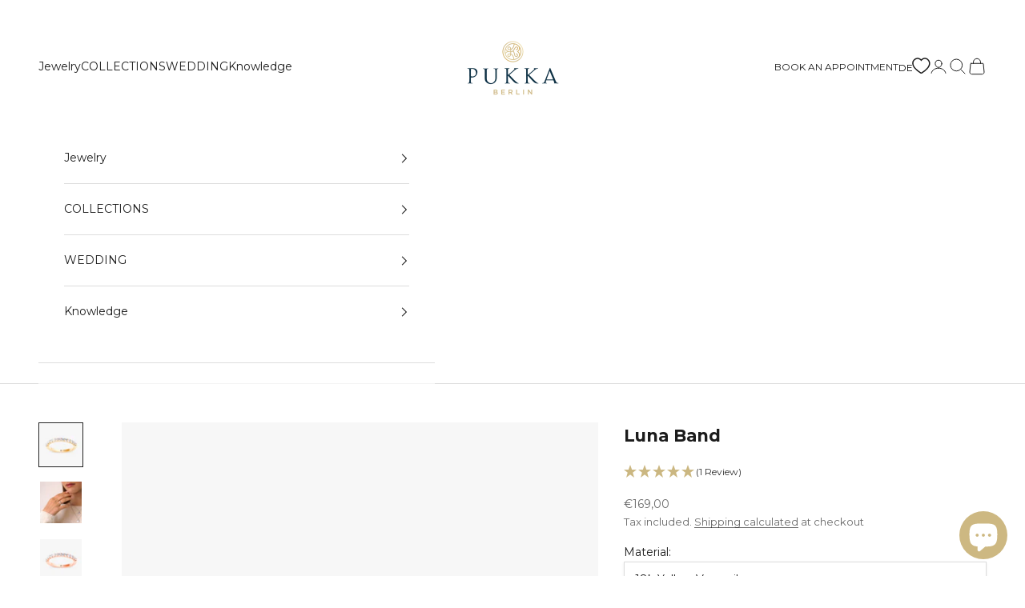

--- FILE ---
content_type: text/html; charset=utf-8
request_url: https://pukkaberlin.com/en/products/116-luna-band
body_size: 73619
content:
<!doctype html>

<html lang="en" dir="ltr">
  <head>
    <script async crossorigin fetchpriority="high" src="/cdn/shopifycloud/importmap-polyfill/es-modules-shim.2.4.0.js"></script>
<script>
      (function(w,d,t,r,u){var f,n,i;w[u]=w[u]||[],f=function(){var o={ti:"97176395", enableAutoSpaTracking: true};o.q=w[u],w[u]=new UET(o),w[u].push("pageLoad")},n=d.createElement(t),n.src=r,n.async=1,n.onload=n.onreadystatechange=function(){var s=this.readyState;s&&s!=="loaded"&&s!=="complete"||(f(),n.onload=n.onreadystatechange=null)},i=d.getElementsByTagName(t)[0],i.parentNode.insertBefore(n,i)})(window,document,"script","//bat.bing.com/bat.js","uetq");
    </script>

    <!-- Google Tag Manager -->
    <script>
      (function(w,d,s,l,i){w[l]=w[l]||[];w[l].push({'gtm.start':
      new Date().getTime(),event:'gtm.js'});var f=d.getElementsByTagName(s)[0],
      j=d.createElement(s),dl=l!='dataLayer'?'&l='+l:'';j.async=true;j.src=
      'https://www.googletagmanager.com/gtm.js?id='+i+dl;f.parentNode.insertBefore(j,f);
      })(window,document,'script','dataLayer','GTM-5SRV8PQ');
    </script>
    <!-- End Google Tag Manager -->

    <meta charset="utf-8">
    <meta
      name="viewport"
      content="width=device-width, initial-scale=1.0, height=device-height, minimum-scale=1.0, maximum-scale=5.0"
    >

    <title>
      Luna Band
    </title><meta name="description" content="This moonstone ring has a wonderful romantic appearance due to its cabochon-cut moonstones. Thereby, the Luna Band is great to combine with other rings in its unique but minimalistic form. Inspired by our iconic Jodhpur Bead Band, the Luna Collection replaces metal beads with cabochon moonstones that reflect the dreamy white winter days. Each moonstone is handpicked to give a rustic and raw sensibility. The model wears ring size 54."><link rel="canonical" href="https://pukkaberlin.com/en/products/116-luna-band"><link rel="shortcut icon" href="//pukkaberlin.com/cdn/shop/files/pukka_favicon.png?v=1743876984&width=96">
      <link rel="apple-touch-icon" href="//pukkaberlin.com/cdn/shop/files/pukka_favicon.png?v=1743876984&width=180"><link rel="preconnect" href="https://fonts.shopifycdn.com" crossorigin><link rel="preload" href="//pukkaberlin.com/cdn/fonts/montserrat/montserrat_n4.81949fa0ac9fd2021e16436151e8eaa539321637.woff2" as="font" type="font/woff2" crossorigin><link rel="preload" href="//pukkaberlin.com/cdn/fonts/montserrat/montserrat_n4.81949fa0ac9fd2021e16436151e8eaa539321637.woff2" as="font" type="font/woff2" crossorigin><meta property="og:type" content="product">
  <meta property="og:title" content="Luna Band">
  <meta property="product:price:amount" content="169,00">
  <meta property="product:price:currency" content="EUR">
  <meta property="product:availability" content="in stock"><meta property="og:image" content="http://pukkaberlin.com/cdn/shop/products/Moonstone-116-Yellow.png?v=1746188419&width=2048">
  <meta property="og:image:secure_url" content="https://pukkaberlin.com/cdn/shop/products/Moonstone-116-Yellow.png?v=1746188419&width=2048">
  <meta property="og:image:width" content="1500">
  <meta property="og:image:height" content="1500"><meta property="og:description" content="This moonstone ring has a wonderful romantic appearance due to its cabochon-cut moonstones. Thereby, the Luna Band is great to combine with other rings in its unique but minimalistic form. Inspired by our iconic Jodhpur Bead Band, the Luna Collection replaces metal beads with cabochon moonstones that reflect the dreamy white winter days. Each moonstone is handpicked to give a rustic and raw sensibility. The model wears ring size 54."><meta property="og:url" content="https://pukkaberlin.com/en/products/116-luna-band">
<meta property="og:site_name" content="Pukka Berlin"><meta name="twitter:card" content="summary"><meta name="twitter:title" content="Luna Band">
  <meta name="twitter:description" content="This moonstone ring has a beautiful romantic appearance thanks to the cabochon-cut moonstones. The Luna band is perfect for combining with other rings. Inspired by our Jodhpur Bead Band, the Luna collection replaces metal beads with cabochon moonstones that reflect the dreamy white winter days. The model wears ring size 54."><meta name="twitter:image" content="https://pukkaberlin.com/cdn/shop/products/Moonstone-116-Yellow.png?crop=center&height=1200&v=1746188419&width=1200">
  <meta name="twitter:image:alt" content=""><script type="application/ld+json">{"@context":"http:\/\/schema.org\/","@id":"\/en\/products\/116-luna-band#product","@type":"ProductGroup","brand":{"@type":"Brand","name":"Pukka Berlin"},"category":"Rings","description":"This moonstone ring has a beautiful romantic appearance thanks to the cabochon-cut moonstones. The Luna band is perfect for combining with other rings. Inspired by our Jodhpur Bead Band, the Luna collection replaces metal beads with cabochon moonstones that reflect the dreamy white winter days. The model wears ring size 54.","hasVariant":[{"@id":"\/en\/products\/116-luna-band?variant=43378631442677#variant","@type":"Product","gtin":"4066484118446","image":"https:\/\/pukkaberlin.com\/cdn\/shop\/products\/Moonstone-116-Yellow.png?v=1746188419\u0026width=1920","name":"Luna Band - 18k Yellow Vermeil \/ 48","offers":{"@id":"\/en\/products\/116-luna-band?variant=43378631442677#offer","@type":"Offer","availability":"http:\/\/schema.org\/InStock","price":"169.00","priceCurrency":"EUR","url":"https:\/\/pukkaberlin.com\/en\/products\/116-luna-band?variant=43378631442677"},"sku":"116148"},{"@id":"\/en\/products\/116-luna-band?variant=43378631475445#variant","@type":"Product","gtin":"4066484118453","image":"https:\/\/pukkaberlin.com\/cdn\/shop\/products\/Moonstone-116-Yellow.png?v=1746188419\u0026width=1920","name":"Luna Band - 18k Yellow Vermeil \/ 49","offers":{"@id":"\/en\/products\/116-luna-band?variant=43378631475445#offer","@type":"Offer","availability":"http:\/\/schema.org\/InStock","price":"169.00","priceCurrency":"EUR","url":"https:\/\/pukkaberlin.com\/en\/products\/116-luna-band?variant=43378631475445"},"sku":"116149"},{"@id":"\/en\/products\/116-luna-band?variant=43378631508213#variant","@type":"Product","gtin":"4066484118460","image":"https:\/\/pukkaberlin.com\/cdn\/shop\/products\/Moonstone-116-Yellow.png?v=1746188419\u0026width=1920","name":"Luna Band - 18k Yellow Vermeil \/ 50","offers":{"@id":"\/en\/products\/116-luna-band?variant=43378631508213#offer","@type":"Offer","availability":"http:\/\/schema.org\/InStock","price":"169.00","priceCurrency":"EUR","url":"https:\/\/pukkaberlin.com\/en\/products\/116-luna-band?variant=43378631508213"},"sku":"116150"},{"@id":"\/en\/products\/116-luna-band?variant=43378631540981#variant","@type":"Product","gtin":"4066484118477","image":"https:\/\/pukkaberlin.com\/cdn\/shop\/products\/Moonstone-116-Yellow.png?v=1746188419\u0026width=1920","name":"Luna Band - 18k Yellow Vermeil \/ 51","offers":{"@id":"\/en\/products\/116-luna-band?variant=43378631540981#offer","@type":"Offer","availability":"http:\/\/schema.org\/InStock","price":"169.00","priceCurrency":"EUR","url":"https:\/\/pukkaberlin.com\/en\/products\/116-luna-band?variant=43378631540981"},"sku":"116151"},{"@id":"\/en\/products\/116-luna-band?variant=43378631573749#variant","@type":"Product","gtin":"4066484118484","image":"https:\/\/pukkaberlin.com\/cdn\/shop\/products\/Moonstone-116-Yellow.png?v=1746188419\u0026width=1920","name":"Luna Band - 18k Yellow Vermeil \/ 52","offers":{"@id":"\/en\/products\/116-luna-band?variant=43378631573749#offer","@type":"Offer","availability":"http:\/\/schema.org\/InStock","price":"169.00","priceCurrency":"EUR","url":"https:\/\/pukkaberlin.com\/en\/products\/116-luna-band?variant=43378631573749"},"sku":"116152"},{"@id":"\/en\/products\/116-luna-band?variant=43378631606517#variant","@type":"Product","gtin":"4066484118491","image":"https:\/\/pukkaberlin.com\/cdn\/shop\/products\/Moonstone-116-Yellow.png?v=1746188419\u0026width=1920","name":"Luna Band - 18k Yellow Vermeil \/ 53","offers":{"@id":"\/en\/products\/116-luna-band?variant=43378631606517#offer","@type":"Offer","availability":"http:\/\/schema.org\/InStock","price":"169.00","priceCurrency":"EUR","url":"https:\/\/pukkaberlin.com\/en\/products\/116-luna-band?variant=43378631606517"},"sku":"116153"},{"@id":"\/en\/products\/116-luna-band?variant=43378631639285#variant","@type":"Product","gtin":"4066484118507","image":"https:\/\/pukkaberlin.com\/cdn\/shop\/products\/Moonstone-116-Yellow.png?v=1746188419\u0026width=1920","name":"Luna Band - 18k Yellow Vermeil \/ 54","offers":{"@id":"\/en\/products\/116-luna-band?variant=43378631639285#offer","@type":"Offer","availability":"http:\/\/schema.org\/InStock","price":"169.00","priceCurrency":"EUR","url":"https:\/\/pukkaberlin.com\/en\/products\/116-luna-band?variant=43378631639285"},"sku":"116154"},{"@id":"\/en\/products\/116-luna-band?variant=43378631672053#variant","@type":"Product","gtin":"4066484118514","image":"https:\/\/pukkaberlin.com\/cdn\/shop\/products\/Moonstone-116-Yellow.png?v=1746188419\u0026width=1920","name":"Luna Band - 18k Yellow Vermeil \/ 55","offers":{"@id":"\/en\/products\/116-luna-band?variant=43378631672053#offer","@type":"Offer","availability":"http:\/\/schema.org\/InStock","price":"169.00","priceCurrency":"EUR","url":"https:\/\/pukkaberlin.com\/en\/products\/116-luna-band?variant=43378631672053"},"sku":"116155"},{"@id":"\/en\/products\/116-luna-band?variant=43378631704821#variant","@type":"Product","gtin":"4066484118521","image":"https:\/\/pukkaberlin.com\/cdn\/shop\/products\/Moonstone-116-Yellow.png?v=1746188419\u0026width=1920","name":"Luna Band - 18k Yellow Vermeil \/ 56","offers":{"@id":"\/en\/products\/116-luna-band?variant=43378631704821#offer","@type":"Offer","availability":"http:\/\/schema.org\/InStock","price":"169.00","priceCurrency":"EUR","url":"https:\/\/pukkaberlin.com\/en\/products\/116-luna-band?variant=43378631704821"},"sku":"116156"},{"@id":"\/en\/products\/116-luna-band?variant=43378631737589#variant","@type":"Product","gtin":"4066484118538","image":"https:\/\/pukkaberlin.com\/cdn\/shop\/products\/Moonstone-116-Yellow.png?v=1746188419\u0026width=1920","name":"Luna Band - 18k Yellow Vermeil \/ 57","offers":{"@id":"\/en\/products\/116-luna-band?variant=43378631737589#offer","@type":"Offer","availability":"http:\/\/schema.org\/InStock","price":"169.00","priceCurrency":"EUR","url":"https:\/\/pukkaberlin.com\/en\/products\/116-luna-band?variant=43378631737589"},"sku":"116157"},{"@id":"\/en\/products\/116-luna-band?variant=43378631770357#variant","@type":"Product","gtin":"4066484118545","image":"https:\/\/pukkaberlin.com\/cdn\/shop\/products\/Moonstone-116-Yellow.png?v=1746188419\u0026width=1920","name":"Luna Band - 18k Yellow Vermeil \/ 58","offers":{"@id":"\/en\/products\/116-luna-band?variant=43378631770357#offer","@type":"Offer","availability":"http:\/\/schema.org\/InStock","price":"169.00","priceCurrency":"EUR","url":"https:\/\/pukkaberlin.com\/en\/products\/116-luna-band?variant=43378631770357"},"sku":"116158"},{"@id":"\/en\/products\/116-luna-band?variant=43378631803125#variant","@type":"Product","gtin":"4066484118552","image":"https:\/\/pukkaberlin.com\/cdn\/shop\/products\/Moonstone-116-Yellow.png?v=1746188419\u0026width=1920","name":"Luna Band - 18k Yellow Vermeil \/ 59","offers":{"@id":"\/en\/products\/116-luna-band?variant=43378631803125#offer","@type":"Offer","availability":"http:\/\/schema.org\/InStock","price":"169.00","priceCurrency":"EUR","url":"https:\/\/pukkaberlin.com\/en\/products\/116-luna-band?variant=43378631803125"},"sku":"116159"},{"@id":"\/en\/products\/116-luna-band?variant=43378631835893#variant","@type":"Product","gtin":"4066484118569","image":"https:\/\/pukkaberlin.com\/cdn\/shop\/products\/Moonstone-116-Yellow.png?v=1746188419\u0026width=1920","name":"Luna Band - 18k Yellow Vermeil \/ 60","offers":{"@id":"\/en\/products\/116-luna-band?variant=43378631835893#offer","@type":"Offer","availability":"http:\/\/schema.org\/InStock","price":"169.00","priceCurrency":"EUR","url":"https:\/\/pukkaberlin.com\/en\/products\/116-luna-band?variant=43378631835893"},"sku":"116160"},{"@id":"\/en\/products\/116-luna-band?variant=43378631868661#variant","@type":"Product","gtin":"4066484118576","image":"https:\/\/pukkaberlin.com\/cdn\/shop\/products\/Moonstone-116-Yellow.png?v=1746188419\u0026width=1920","name":"Luna Band - 18k Yellow Vermeil \/ 61","offers":{"@id":"\/en\/products\/116-luna-band?variant=43378631868661#offer","@type":"Offer","availability":"http:\/\/schema.org\/InStock","price":"169.00","priceCurrency":"EUR","url":"https:\/\/pukkaberlin.com\/en\/products\/116-luna-band?variant=43378631868661"},"sku":"116161"},{"@id":"\/en\/products\/116-luna-band?variant=43378631901429#variant","@type":"Product","gtin":"4066484118583","image":"https:\/\/pukkaberlin.com\/cdn\/shop\/products\/Moonstone-116-Yellow.png?v=1746188419\u0026width=1920","name":"Luna Band - 18k Yellow Vermeil \/ 62","offers":{"@id":"\/en\/products\/116-luna-band?variant=43378631901429#offer","@type":"Offer","availability":"http:\/\/schema.org\/InStock","price":"169.00","priceCurrency":"EUR","url":"https:\/\/pukkaberlin.com\/en\/products\/116-luna-band?variant=43378631901429"},"sku":"116162"},{"@id":"\/en\/products\/116-luna-band?variant=43378630459637#variant","@type":"Product","gtin":"4066484118149","image":"https:\/\/pukkaberlin.com\/cdn\/shop\/products\/Moonstone-116-Rose.png?v=1746188420\u0026width=1920","name":"Luna Band - 18k Rose Vermeil \/ 48","offers":{"@id":"\/en\/products\/116-luna-band?variant=43378630459637#offer","@type":"Offer","availability":"http:\/\/schema.org\/InStock","price":"169.00","priceCurrency":"EUR","url":"https:\/\/pukkaberlin.com\/en\/products\/116-luna-band?variant=43378630459637"},"sku":"116248"},{"@id":"\/en\/products\/116-luna-band?variant=43378630492405#variant","@type":"Product","gtin":"4066484118156","image":"https:\/\/pukkaberlin.com\/cdn\/shop\/products\/Moonstone-116-Rose.png?v=1746188420\u0026width=1920","name":"Luna Band - 18k Rose Vermeil \/ 49","offers":{"@id":"\/en\/products\/116-luna-band?variant=43378630492405#offer","@type":"Offer","availability":"http:\/\/schema.org\/InStock","price":"169.00","priceCurrency":"EUR","url":"https:\/\/pukkaberlin.com\/en\/products\/116-luna-band?variant=43378630492405"},"sku":"116249"},{"@id":"\/en\/products\/116-luna-band?variant=43378630525173#variant","@type":"Product","gtin":"4066484118163","image":"https:\/\/pukkaberlin.com\/cdn\/shop\/products\/Moonstone-116-Rose.png?v=1746188420\u0026width=1920","name":"Luna Band - 18k Rose Vermeil \/ 50","offers":{"@id":"\/en\/products\/116-luna-band?variant=43378630525173#offer","@type":"Offer","availability":"http:\/\/schema.org\/InStock","price":"169.00","priceCurrency":"EUR","url":"https:\/\/pukkaberlin.com\/en\/products\/116-luna-band?variant=43378630525173"},"sku":"116250"},{"@id":"\/en\/products\/116-luna-band?variant=43378630557941#variant","@type":"Product","gtin":"4066484118170","image":"https:\/\/pukkaberlin.com\/cdn\/shop\/products\/Moonstone-116-Rose.png?v=1746188420\u0026width=1920","name":"Luna Band - 18k Rose Vermeil \/ 51","offers":{"@id":"\/en\/products\/116-luna-band?variant=43378630557941#offer","@type":"Offer","availability":"http:\/\/schema.org\/InStock","price":"169.00","priceCurrency":"EUR","url":"https:\/\/pukkaberlin.com\/en\/products\/116-luna-band?variant=43378630557941"},"sku":"116251"},{"@id":"\/en\/products\/116-luna-band?variant=43378630590709#variant","@type":"Product","gtin":"4066484118187","image":"https:\/\/pukkaberlin.com\/cdn\/shop\/products\/Moonstone-116-Rose.png?v=1746188420\u0026width=1920","name":"Luna Band - 18k Rose Vermeil \/ 52","offers":{"@id":"\/en\/products\/116-luna-band?variant=43378630590709#offer","@type":"Offer","availability":"http:\/\/schema.org\/InStock","price":"169.00","priceCurrency":"EUR","url":"https:\/\/pukkaberlin.com\/en\/products\/116-luna-band?variant=43378630590709"},"sku":"116252"},{"@id":"\/en\/products\/116-luna-band?variant=43378630623477#variant","@type":"Product","gtin":"4066484118194","image":"https:\/\/pukkaberlin.com\/cdn\/shop\/products\/Moonstone-116-Rose.png?v=1746188420\u0026width=1920","name":"Luna Band - 18k Rose Vermeil \/ 53","offers":{"@id":"\/en\/products\/116-luna-band?variant=43378630623477#offer","@type":"Offer","availability":"http:\/\/schema.org\/InStock","price":"169.00","priceCurrency":"EUR","url":"https:\/\/pukkaberlin.com\/en\/products\/116-luna-band?variant=43378630623477"},"sku":"116253"},{"@id":"\/en\/products\/116-luna-band?variant=43378630656245#variant","@type":"Product","gtin":"4066484118200","image":"https:\/\/pukkaberlin.com\/cdn\/shop\/products\/Moonstone-116-Rose.png?v=1746188420\u0026width=1920","name":"Luna Band - 18k Rose Vermeil \/ 54","offers":{"@id":"\/en\/products\/116-luna-band?variant=43378630656245#offer","@type":"Offer","availability":"http:\/\/schema.org\/InStock","price":"169.00","priceCurrency":"EUR","url":"https:\/\/pukkaberlin.com\/en\/products\/116-luna-band?variant=43378630656245"},"sku":"116254"},{"@id":"\/en\/products\/116-luna-band?variant=43378630689013#variant","@type":"Product","gtin":"4066484118217","image":"https:\/\/pukkaberlin.com\/cdn\/shop\/products\/Moonstone-116-Rose.png?v=1746188420\u0026width=1920","name":"Luna Band - 18k Rose Vermeil \/ 55","offers":{"@id":"\/en\/products\/116-luna-band?variant=43378630689013#offer","@type":"Offer","availability":"http:\/\/schema.org\/InStock","price":"169.00","priceCurrency":"EUR","url":"https:\/\/pukkaberlin.com\/en\/products\/116-luna-band?variant=43378630689013"},"sku":"116255"},{"@id":"\/en\/products\/116-luna-band?variant=43378630721781#variant","@type":"Product","gtin":"4066484118224","image":"https:\/\/pukkaberlin.com\/cdn\/shop\/products\/Moonstone-116-Rose.png?v=1746188420\u0026width=1920","name":"Luna Band - 18k Rose Vermeil \/ 56","offers":{"@id":"\/en\/products\/116-luna-band?variant=43378630721781#offer","@type":"Offer","availability":"http:\/\/schema.org\/InStock","price":"169.00","priceCurrency":"EUR","url":"https:\/\/pukkaberlin.com\/en\/products\/116-luna-band?variant=43378630721781"},"sku":"116256"},{"@id":"\/en\/products\/116-luna-band?variant=43378630754549#variant","@type":"Product","gtin":"4066484118231","image":"https:\/\/pukkaberlin.com\/cdn\/shop\/products\/Moonstone-116-Rose.png?v=1746188420\u0026width=1920","name":"Luna Band - 18k Rose Vermeil \/ 57","offers":{"@id":"\/en\/products\/116-luna-band?variant=43378630754549#offer","@type":"Offer","availability":"http:\/\/schema.org\/InStock","price":"169.00","priceCurrency":"EUR","url":"https:\/\/pukkaberlin.com\/en\/products\/116-luna-band?variant=43378630754549"},"sku":"116257"},{"@id":"\/en\/products\/116-luna-band?variant=43378630787317#variant","@type":"Product","gtin":"4066484118248","image":"https:\/\/pukkaberlin.com\/cdn\/shop\/products\/Moonstone-116-Rose.png?v=1746188420\u0026width=1920","name":"Luna Band - 18k Rose Vermeil \/ 58","offers":{"@id":"\/en\/products\/116-luna-band?variant=43378630787317#offer","@type":"Offer","availability":"http:\/\/schema.org\/InStock","price":"169.00","priceCurrency":"EUR","url":"https:\/\/pukkaberlin.com\/en\/products\/116-luna-band?variant=43378630787317"},"sku":"116258"},{"@id":"\/en\/products\/116-luna-band?variant=43378630820085#variant","@type":"Product","gtin":"4066484118255","image":"https:\/\/pukkaberlin.com\/cdn\/shop\/products\/Moonstone-116-Rose.png?v=1746188420\u0026width=1920","name":"Luna Band - 18k Rose Vermeil \/ 59","offers":{"@id":"\/en\/products\/116-luna-band?variant=43378630820085#offer","@type":"Offer","availability":"http:\/\/schema.org\/InStock","price":"169.00","priceCurrency":"EUR","url":"https:\/\/pukkaberlin.com\/en\/products\/116-luna-band?variant=43378630820085"},"sku":"116259"},{"@id":"\/en\/products\/116-luna-band?variant=43378630852853#variant","@type":"Product","gtin":"4066484118262","image":"https:\/\/pukkaberlin.com\/cdn\/shop\/products\/Moonstone-116-Rose.png?v=1746188420\u0026width=1920","name":"Luna Band - 18k Rose Vermeil \/ 60","offers":{"@id":"\/en\/products\/116-luna-band?variant=43378630852853#offer","@type":"Offer","availability":"http:\/\/schema.org\/InStock","price":"169.00","priceCurrency":"EUR","url":"https:\/\/pukkaberlin.com\/en\/products\/116-luna-band?variant=43378630852853"},"sku":"116260"},{"@id":"\/en\/products\/116-luna-band?variant=43378630885621#variant","@type":"Product","gtin":"4066484118279","image":"https:\/\/pukkaberlin.com\/cdn\/shop\/products\/Moonstone-116-Rose.png?v=1746188420\u0026width=1920","name":"Luna Band - 18k Rose Vermeil \/ 61","offers":{"@id":"\/en\/products\/116-luna-band?variant=43378630885621#offer","@type":"Offer","availability":"http:\/\/schema.org\/InStock","price":"169.00","priceCurrency":"EUR","url":"https:\/\/pukkaberlin.com\/en\/products\/116-luna-band?variant=43378630885621"},"sku":"116261"},{"@id":"\/en\/products\/116-luna-band?variant=43378630951157#variant","@type":"Product","gtin":"4066484118293","image":"https:\/\/pukkaberlin.com\/cdn\/shop\/products\/Moonstone-116-Rose.png?v=1746188420\u0026width=1920","name":"Luna Band - 18k Rose Vermeil \/ 62","offers":{"@id":"\/en\/products\/116-luna-band?variant=43378630951157#offer","@type":"Offer","availability":"http:\/\/schema.org\/InStock","price":"169.00","priceCurrency":"EUR","url":"https:\/\/pukkaberlin.com\/en\/products\/116-luna-band?variant=43378630951157"},"sku":"116262"},{"@id":"\/en\/products\/116-luna-band?variant=43378630918389#variant","@type":"Product","gtin":"4066484118286","image":"https:\/\/pukkaberlin.com\/cdn\/shop\/products\/Moonstone-116-White.png?v=1746188420\u0026width=1920","name":"Luna Band - Sterling Silver with nano-coating \/ 48","offers":{"@id":"\/en\/products\/116-luna-band?variant=43378630918389#offer","@type":"Offer","availability":"http:\/\/schema.org\/InStock","price":"139.00","priceCurrency":"EUR","url":"https:\/\/pukkaberlin.com\/en\/products\/116-luna-band?variant=43378630918389"},"sku":"116348"},{"@id":"\/en\/products\/116-luna-band?variant=43378630983925#variant","@type":"Product","gtin":"4066484118309","image":"https:\/\/pukkaberlin.com\/cdn\/shop\/products\/Moonstone-116-White.png?v=1746188420\u0026width=1920","name":"Luna Band - Sterling Silver with nano-coating \/ 49","offers":{"@id":"\/en\/products\/116-luna-band?variant=43378630983925#offer","@type":"Offer","availability":"http:\/\/schema.org\/InStock","price":"139.00","priceCurrency":"EUR","url":"https:\/\/pukkaberlin.com\/en\/products\/116-luna-band?variant=43378630983925"},"sku":"116349"},{"@id":"\/en\/products\/116-luna-band?variant=43378631016693#variant","@type":"Product","gtin":"4066484118316","image":"https:\/\/pukkaberlin.com\/cdn\/shop\/products\/Moonstone-116-White.png?v=1746188420\u0026width=1920","name":"Luna Band - Sterling Silver with nano-coating \/ 50","offers":{"@id":"\/en\/products\/116-luna-band?variant=43378631016693#offer","@type":"Offer","availability":"http:\/\/schema.org\/InStock","price":"139.00","priceCurrency":"EUR","url":"https:\/\/pukkaberlin.com\/en\/products\/116-luna-band?variant=43378631016693"},"sku":"116350"},{"@id":"\/en\/products\/116-luna-band?variant=43378631049461#variant","@type":"Product","gtin":"4066484118323","image":"https:\/\/pukkaberlin.com\/cdn\/shop\/products\/Moonstone-116-White.png?v=1746188420\u0026width=1920","name":"Luna Band - Sterling Silver with nano-coating \/ 51","offers":{"@id":"\/en\/products\/116-luna-band?variant=43378631049461#offer","@type":"Offer","availability":"http:\/\/schema.org\/InStock","price":"139.00","priceCurrency":"EUR","url":"https:\/\/pukkaberlin.com\/en\/products\/116-luna-band?variant=43378631049461"},"sku":"116351"},{"@id":"\/en\/products\/116-luna-band?variant=43378631082229#variant","@type":"Product","gtin":"4066484118330","image":"https:\/\/pukkaberlin.com\/cdn\/shop\/products\/Moonstone-116-White.png?v=1746188420\u0026width=1920","name":"Luna Band - Sterling Silver with nano-coating \/ 52","offers":{"@id":"\/en\/products\/116-luna-band?variant=43378631082229#offer","@type":"Offer","availability":"http:\/\/schema.org\/InStock","price":"139.00","priceCurrency":"EUR","url":"https:\/\/pukkaberlin.com\/en\/products\/116-luna-band?variant=43378631082229"},"sku":"116352"},{"@id":"\/en\/products\/116-luna-band?variant=43378631114997#variant","@type":"Product","gtin":"4066484118347","image":"https:\/\/pukkaberlin.com\/cdn\/shop\/products\/Moonstone-116-White.png?v=1746188420\u0026width=1920","name":"Luna Band - Sterling Silver with nano-coating \/ 53","offers":{"@id":"\/en\/products\/116-luna-band?variant=43378631114997#offer","@type":"Offer","availability":"http:\/\/schema.org\/InStock","price":"139.00","priceCurrency":"EUR","url":"https:\/\/pukkaberlin.com\/en\/products\/116-luna-band?variant=43378631114997"},"sku":"116353"},{"@id":"\/en\/products\/116-luna-band?variant=43378631147765#variant","@type":"Product","gtin":"4066484118354","image":"https:\/\/pukkaberlin.com\/cdn\/shop\/products\/Moonstone-116-White.png?v=1746188420\u0026width=1920","name":"Luna Band - Sterling Silver with nano-coating \/ 54","offers":{"@id":"\/en\/products\/116-luna-band?variant=43378631147765#offer","@type":"Offer","availability":"http:\/\/schema.org\/InStock","price":"139.00","priceCurrency":"EUR","url":"https:\/\/pukkaberlin.com\/en\/products\/116-luna-band?variant=43378631147765"},"sku":"116354"},{"@id":"\/en\/products\/116-luna-band?variant=43378631180533#variant","@type":"Product","gtin":"4066484118361","image":"https:\/\/pukkaberlin.com\/cdn\/shop\/products\/Moonstone-116-White.png?v=1746188420\u0026width=1920","name":"Luna Band - Sterling Silver with nano-coating \/ 55","offers":{"@id":"\/en\/products\/116-luna-band?variant=43378631180533#offer","@type":"Offer","availability":"http:\/\/schema.org\/InStock","price":"139.00","priceCurrency":"EUR","url":"https:\/\/pukkaberlin.com\/en\/products\/116-luna-band?variant=43378631180533"},"sku":"116355"},{"@id":"\/en\/products\/116-luna-band?variant=43378631213301#variant","@type":"Product","gtin":"4066484118378","image":"https:\/\/pukkaberlin.com\/cdn\/shop\/products\/Moonstone-116-White.png?v=1746188420\u0026width=1920","name":"Luna Band - Sterling Silver with nano-coating \/ 56","offers":{"@id":"\/en\/products\/116-luna-band?variant=43378631213301#offer","@type":"Offer","availability":"http:\/\/schema.org\/InStock","price":"139.00","priceCurrency":"EUR","url":"https:\/\/pukkaberlin.com\/en\/products\/116-luna-band?variant=43378631213301"},"sku":"116356"},{"@id":"\/en\/products\/116-luna-band?variant=43378631246069#variant","@type":"Product","gtin":"4066484118385","image":"https:\/\/pukkaberlin.com\/cdn\/shop\/products\/Moonstone-116-White.png?v=1746188420\u0026width=1920","name":"Luna Band - Sterling Silver with nano-coating \/ 57","offers":{"@id":"\/en\/products\/116-luna-band?variant=43378631246069#offer","@type":"Offer","availability":"http:\/\/schema.org\/InStock","price":"139.00","priceCurrency":"EUR","url":"https:\/\/pukkaberlin.com\/en\/products\/116-luna-band?variant=43378631246069"},"sku":"116357"},{"@id":"\/en\/products\/116-luna-band?variant=43378631278837#variant","@type":"Product","gtin":"4066484118392","image":"https:\/\/pukkaberlin.com\/cdn\/shop\/products\/Moonstone-116-White.png?v=1746188420\u0026width=1920","name":"Luna Band - Sterling Silver with nano-coating \/ 58","offers":{"@id":"\/en\/products\/116-luna-band?variant=43378631278837#offer","@type":"Offer","availability":"http:\/\/schema.org\/InStock","price":"139.00","priceCurrency":"EUR","url":"https:\/\/pukkaberlin.com\/en\/products\/116-luna-band?variant=43378631278837"},"sku":"116358"},{"@id":"\/en\/products\/116-luna-band?variant=43378631311605#variant","@type":"Product","gtin":"4066484118408","image":"https:\/\/pukkaberlin.com\/cdn\/shop\/products\/Moonstone-116-White.png?v=1746188420\u0026width=1920","name":"Luna Band - Sterling Silver with nano-coating \/ 59","offers":{"@id":"\/en\/products\/116-luna-band?variant=43378631311605#offer","@type":"Offer","availability":"http:\/\/schema.org\/InStock","price":"139.00","priceCurrency":"EUR","url":"https:\/\/pukkaberlin.com\/en\/products\/116-luna-band?variant=43378631311605"},"sku":"116359"},{"@id":"\/en\/products\/116-luna-band?variant=43378631344373#variant","@type":"Product","gtin":"4066484118415","image":"https:\/\/pukkaberlin.com\/cdn\/shop\/products\/Moonstone-116-White.png?v=1746188420\u0026width=1920","name":"Luna Band - Sterling Silver with nano-coating \/ 60","offers":{"@id":"\/en\/products\/116-luna-band?variant=43378631344373#offer","@type":"Offer","availability":"http:\/\/schema.org\/InStock","price":"139.00","priceCurrency":"EUR","url":"https:\/\/pukkaberlin.com\/en\/products\/116-luna-band?variant=43378631344373"},"sku":"116360"},{"@id":"\/en\/products\/116-luna-band?variant=43378631377141#variant","@type":"Product","gtin":"4066484118422","image":"https:\/\/pukkaberlin.com\/cdn\/shop\/products\/Moonstone-116-White.png?v=1746188420\u0026width=1920","name":"Luna Band - Sterling Silver with nano-coating \/ 61","offers":{"@id":"\/en\/products\/116-luna-band?variant=43378631377141#offer","@type":"Offer","availability":"http:\/\/schema.org\/InStock","price":"139.00","priceCurrency":"EUR","url":"https:\/\/pukkaberlin.com\/en\/products\/116-luna-band?variant=43378631377141"},"sku":"116361"},{"@id":"\/en\/products\/116-luna-band?variant=43378631409909#variant","@type":"Product","gtin":"4066484118439","image":"https:\/\/pukkaberlin.com\/cdn\/shop\/products\/Moonstone-116-White.png?v=1746188420\u0026width=1920","name":"Luna Band - Sterling Silver with nano-coating \/ 62","offers":{"@id":"\/en\/products\/116-luna-band?variant=43378631409909#offer","@type":"Offer","availability":"http:\/\/schema.org\/InStock","price":"139.00","priceCurrency":"EUR","url":"https:\/\/pukkaberlin.com\/en\/products\/116-luna-band?variant=43378631409909"},"sku":"116362"}],"name":"Luna Band","productGroupID":"7908337320181","url":"https:\/\/pukkaberlin.com\/en\/products\/116-luna-band"}</script><script type="application/ld+json">
  {
    "@context": "https://schema.org",
    "@type": "BreadcrumbList",
    "itemListElement": [{
        "@type": "ListItem",
        "position": 1,
        "name": "Home",
        "item": "https://pukkaberlin.com"
      },{
            "@type": "ListItem",
            "position": 2,
            "name": "Luna Band",
            "item": "https://pukkaberlin.com/en/products/116-luna-band"
          }]
  }
</script><style>/* Typography (heading) */
  @font-face {
  font-family: Montserrat;
  font-weight: 400;
  font-style: normal;
  font-display: fallback;
  src: url("//pukkaberlin.com/cdn/fonts/montserrat/montserrat_n4.81949fa0ac9fd2021e16436151e8eaa539321637.woff2") format("woff2"),
       url("//pukkaberlin.com/cdn/fonts/montserrat/montserrat_n4.a6c632ca7b62da89c3594789ba828388aac693fe.woff") format("woff");
}

@font-face {
  font-family: Montserrat;
  font-weight: 400;
  font-style: italic;
  font-display: fallback;
  src: url("//pukkaberlin.com/cdn/fonts/montserrat/montserrat_i4.5a4ea298b4789e064f62a29aafc18d41f09ae59b.woff2") format("woff2"),
       url("//pukkaberlin.com/cdn/fonts/montserrat/montserrat_i4.072b5869c5e0ed5b9d2021e4c2af132e16681ad2.woff") format("woff");
}

/* Typography (body) */
  @font-face {
  font-family: Montserrat;
  font-weight: 400;
  font-style: normal;
  font-display: fallback;
  src: url("//pukkaberlin.com/cdn/fonts/montserrat/montserrat_n4.81949fa0ac9fd2021e16436151e8eaa539321637.woff2") format("woff2"),
       url("//pukkaberlin.com/cdn/fonts/montserrat/montserrat_n4.a6c632ca7b62da89c3594789ba828388aac693fe.woff") format("woff");
}

@font-face {
  font-family: Montserrat;
  font-weight: 400;
  font-style: italic;
  font-display: fallback;
  src: url("//pukkaberlin.com/cdn/fonts/montserrat/montserrat_i4.5a4ea298b4789e064f62a29aafc18d41f09ae59b.woff2") format("woff2"),
       url("//pukkaberlin.com/cdn/fonts/montserrat/montserrat_i4.072b5869c5e0ed5b9d2021e4c2af132e16681ad2.woff") format("woff");
}

@font-face {
  font-family: Montserrat;
  font-weight: 700;
  font-style: normal;
  font-display: fallback;
  src: url("//pukkaberlin.com/cdn/fonts/montserrat/montserrat_n7.3c434e22befd5c18a6b4afadb1e3d77c128c7939.woff2") format("woff2"),
       url("//pukkaberlin.com/cdn/fonts/montserrat/montserrat_n7.5d9fa6e2cae713c8fb539a9876489d86207fe957.woff") format("woff");
}

@font-face {
  font-family: Montserrat;
  font-weight: 700;
  font-style: italic;
  font-display: fallback;
  src: url("//pukkaberlin.com/cdn/fonts/montserrat/montserrat_i7.a0d4a463df4f146567d871890ffb3c80408e7732.woff2") format("woff2"),
       url("//pukkaberlin.com/cdn/fonts/montserrat/montserrat_i7.f6ec9f2a0681acc6f8152c40921d2a4d2e1a2c78.woff") format("woff");
}

:root {
    /* Container */
    --container-max-width: 100%;
    --container-xxs-max-width: 27.5rem; /* 440px */
    --container-xs-max-width: 42.5rem; /* 680px */
    --container-sm-max-width: 61.25rem; /* 980px */
    --container-md-max-width: 71.875rem; /* 1150px */
    --container-lg-max-width: 78.75rem; /* 1260px */
    --container-xl-max-width: 85rem; /* 1360px */
    --container-gutter: 1.25rem;

    --section-vertical-spacing: 2.5rem;
    --section-vertical-spacing-tight:2.5rem;

    --section-stack-gap:2.25rem;
    --section-stack-gap-tight:2.25rem;

    /* Form settings */
    --form-gap: 1.25rem; /* Gap between fieldset and submit button */
    --fieldset-gap: 1rem; /* Gap between each form input within a fieldset */
    --form-control-gap: 0.625rem; /* Gap between input and label (ignored for floating label) */
    --checkbox-control-gap: 0.75rem; /* Horizontal gap between checkbox and its associated label */
    --input-padding-block: 0.65rem; /* Vertical padding for input, textarea and native select */
    --input-padding-inline: 0.8rem; /* Horizontal padding for input, textarea and native select */
    --checkbox-size: 0.875rem; /* Size (width and height) for checkbox */

    /* Other sizes */
    --sticky-area-height: calc(var(--announcement-bar-is-sticky, 0) * var(--announcement-bar-height, 0px) + var(--header-is-sticky, 0) * var(--header-is-visible, 1) * var(--header-height, 0px));

    /* RTL support */
    --transform-logical-flip: 1;
    --transform-origin-start: left;
    --transform-origin-end: right;

    /**
     * ---------------------------------------------------------------------
     * TYPOGRAPHY
     * ---------------------------------------------------------------------
     */

    /* Font properties */
    --heading-font-family: 'TrajanRegularPro', sans-serif;
    --heading-font-weight: 400;
    --heading-font-style: normal;
    --heading-text-transform: uppercase;
    --heading-letter-spacing: 0.18em;
    --text-font-family: Montserrat, sans-serif;
    --text-font-weight: 400;
    --text-font-style: normal;
    --text-letter-spacing: 0.0em;
    --button-font: var(--heading-font-style) var(--heading-font-weight) var(--text-sm) / 1.65 var(--heading-font-family);
    --button-text-transform: uppercase;
    --button-letter-spacing: 0.18em;

    /* Font sizes */--text-heading-size-factor: 1;
    --text-h1: max(0.6875rem, clamp(1.375rem, 1.146341463414634rem + 0.975609756097561vw, 2rem) * var(--text-heading-size-factor));
    --text-h2: max(0.6875rem, clamp(1.25rem, 1.0670731707317074rem + 0.7804878048780488vw, 1.75rem) * var(--text-heading-size-factor));
    --text-h3: max(0.6875rem, clamp(1.125rem, 1.0335365853658536rem + 0.3902439024390244vw, 1.375rem) * var(--text-heading-size-factor));
    --text-h4: max(0.6875rem, clamp(1rem, 0.9542682926829268rem + 0.1951219512195122vw, 1.125rem) * var(--text-heading-size-factor));
    --text-h5: calc(0.875rem * var(--text-heading-size-factor));
    --text-h6: calc(0.75rem * var(--text-heading-size-factor));

    --text-xs: 0.75rem;
    --text-sm: 0.8125rem;
    --text-base: 0.875rem;
    --text-lg: 1.0rem;
    --text-xl: 1.125rem;

    /* Rounded variables (used for border radius) */
    --rounded-full: 9999px;
    --button-border-radius: 0.125rem;
    --input-border-radius: 0.0rem;

    /* Box shadow */
    --shadow-sm: 0 2px 8px rgb(0 0 0 / 0.05);
    --shadow: 0 5px 15px rgb(0 0 0 / 0.05);
    --shadow-md: 0 5px 30px rgb(0 0 0 / 0.05);
    --shadow-block: px px px rgb(var(--text-primary) / 0.0);

    /**
     * ---------------------------------------------------------------------
     * OTHER
     * ---------------------------------------------------------------------
     */

    --checkmark-svg-url: url(//pukkaberlin.com/cdn/shop/t/69/assets/checkmark.svg?v=77552481021870063511743415627);
    --cursor-zoom-in-svg-url: url(//pukkaberlin.com/cdn/shop/t/69/assets/cursor-zoom-in.svg?v=112480252220988712521743873864);
  }

  [dir="rtl"]:root {
    /* RTL support */
    --transform-logical-flip: -1;
    --transform-origin-start: right;
    --transform-origin-end: left;
  }

  @media screen and (min-width: 700px) {
    :root {
      /* Typography (font size) */
      --text-xs: 0.75rem;
      --text-sm: 0.8125rem;
      --text-base: 0.875rem;
      --text-lg: 1.0rem;
      --text-xl: 1.25rem;

      /* Spacing settings */
      --container-gutter: 2rem;
    }
  }

  @media screen and (min-width: 1000px) {
    :root {
      /* Spacing settings */
      --container-gutter: 3rem;

      --section-vertical-spacing: 4rem;
      --section-vertical-spacing-tight: 4rem;

      --section-stack-gap:3rem;
      --section-stack-gap-tight:3rem;
    }
  }:root {/* Overlay used for modal */
    --page-overlay: 0 0 0 / 0.4;

    /* We use the first scheme background as default */
    --page-background: ;

    /* Product colors */
    --on-sale-text: 227 44 43;
    --on-sale-badge-background: 227 44 43;
    --on-sale-badge-text: 255 255 255;
    --sold-out-badge-background: 239 239 239;
    --sold-out-badge-text: 0 0 0 / 0.65;
    --custom-badge-background: 204 184 130;
    --custom-badge-text: 0 0 0 / 0.65;
    --star-color: 205 184 130;

    /* Status colors */
    --success-background: 212 227 203;
    --success-text: 48 122 7;
    --warning-background: 253 241 224;
    --warning-text: 237 138 0;
    --error-background: 243 204 204;
    --error-text: 203 43 43;
  }.color-scheme--scheme-1 {
      /* Color settings */--accent: 204 184 130;
      --text-color: 28 28 28;
      --background: 255 255 255 / 1.0;
      --background-without-opacity: 255 255 255;
      --background-gradient: ;--border-color: 221 221 221;/* Button colors */
      --button-background: 204 184 130;
      --button-text-color: 255 255 255;

      /* Circled buttons */
      --circle-button-background: 255 255 255;
      --circle-button-text-color: 28 28 28;
    }.shopify-section:has(.section-spacing.color-scheme--bg-54922f2e920ba8346f6dc0fba343d673) + .shopify-section:has(.section-spacing.color-scheme--bg-54922f2e920ba8346f6dc0fba343d673:not(.bordered-section)) .section-spacing {
      padding-block-start: 0;
    }.color-scheme--scheme-2 {
      /* Color settings */--accent: 28 28 28;
      --text-color: 28 28 28;
      --background: 255 255 255 / 1.0;
      --background-without-opacity: 255 255 255;
      --background-gradient: ;--border-color: 221 221 221;/* Button colors */
      --button-background: 28 28 28;
      --button-text-color: 255 255 255;

      /* Circled buttons */
      --circle-button-background: 255 255 255;
      --circle-button-text-color: 28 28 28;
    }.shopify-section:has(.section-spacing.color-scheme--bg-54922f2e920ba8346f6dc0fba343d673) + .shopify-section:has(.section-spacing.color-scheme--bg-54922f2e920ba8346f6dc0fba343d673:not(.bordered-section)) .section-spacing {
      padding-block-start: 0;
    }.color-scheme--scheme-3 {
      /* Color settings */--accent: 255 255 255;
      --text-color: 255 255 255;
      --background: 28 28 28 / 1.0;
      --background-without-opacity: 28 28 28;
      --background-gradient: ;--border-color: 62 62 62;/* Button colors */
      --button-background: 255 255 255;
      --button-text-color: 28 28 28;

      /* Circled buttons */
      --circle-button-background: 255 255 255;
      --circle-button-text-color: 28 28 28;
    }.shopify-section:has(.section-spacing.color-scheme--bg-c1f8cb21047e4797e94d0969dc5d1e44) + .shopify-section:has(.section-spacing.color-scheme--bg-c1f8cb21047e4797e94d0969dc5d1e44:not(.bordered-section)) .section-spacing {
      padding-block-start: 0;
    }.color-scheme--scheme-4 {
      /* Color settings */--accent: 255 255 255;
      --text-color: 255 255 255;
      --background: 0 0 0 / 0.0;
      --background-without-opacity: 0 0 0;
      --background-gradient: ;--border-color: 255 255 255;/* Button colors */
      --button-background: 255 255 255;
      --button-text-color: 28 28 28;

      /* Circled buttons */
      --circle-button-background: 255 255 255;
      --circle-button-text-color: 28 28 28;
    }.shopify-section:has(.section-spacing.color-scheme--bg-3671eee015764974ee0aef1536023e0f) + .shopify-section:has(.section-spacing.color-scheme--bg-3671eee015764974ee0aef1536023e0f:not(.bordered-section)) .section-spacing {
      padding-block-start: 0;
    }.color-scheme--scheme-f407f0a5-47f3-43bc-b716-34341cf665eb {
      /* Color settings */--accent: 28 28 28;
      --text-color: 255 255 255;
      --background: 205 184 130 / 1.0;
      --background-without-opacity: 205 184 130;
      --background-gradient: ;--border-color: 213 195 149;/* Button colors */
      --button-background: 28 28 28;
      --button-text-color: 255 255 255;

      /* Circled buttons */
      --circle-button-background: 255 255 255;
      --circle-button-text-color: 28 28 28;
    }.shopify-section:has(.section-spacing.color-scheme--bg-419b06cc7cc41012ac0281794f50985b) + .shopify-section:has(.section-spacing.color-scheme--bg-419b06cc7cc41012ac0281794f50985b:not(.bordered-section)) .section-spacing {
      padding-block-start: 0;
    }.color-scheme--scheme-524e7d3c-f61b-41ab-9e83-a9e320c83e49 {
      /* Color settings */--accent: 28 28 28;
      --text-color: 28 28 28;
      --background: 255 255 255 / 1.0;
      --background-without-opacity: 255 255 255;
      --background-gradient: ;--border-color: 221 221 221;/* Button colors */
      --button-background: 28 28 28;
      --button-text-color: 255 255 255;

      /* Circled buttons */
      --circle-button-background: 255 255 255;
      --circle-button-text-color: 28 28 28;
    }.shopify-section:has(.section-spacing.color-scheme--bg-54922f2e920ba8346f6dc0fba343d673) + .shopify-section:has(.section-spacing.color-scheme--bg-54922f2e920ba8346f6dc0fba343d673:not(.bordered-section)) .section-spacing {
      padding-block-start: 0;
    }.color-scheme--dialog {
      /* Color settings */--accent: 28 28 28;
      --text-color: 28 28 28;
      --background: 255 255 255 / 1.0;
      --background-without-opacity: 255 255 255;
      --background-gradient: ;--border-color: 221 221 221;/* Button colors */
      --button-background: 28 28 28;
      --button-text-color: 255 255 255;

      /* Circled buttons */
      --circle-button-background: 255 255 255;
      --circle-button-text-color: 28 28 28;
    }
</style><script>
  // This allows to expose several variables to the global scope, to be used in scripts
  window.themeVariables = {
    settings: {
      showPageTransition: null,
      pageType: "product",
      moneyFormat: "€{{amount_with_comma_separator}}",
      moneyWithCurrencyFormat: "€{{amount_with_comma_separator}} EUR",
      currencyCodeEnabled: false,
      cartType: "page",
      staggerMenuApparition: true
    },

    strings: {
      addedToCart: "Added to your cart!",
      closeGallery: "Close gallery",
      zoomGallery: "Zoom picture",
      errorGallery: "Image cannot be loaded",
      shippingEstimatorNoResults: "Sorry, we do not ship to your address.",
      shippingEstimatorOneResult: "There is one shipping rate for your address:",
      shippingEstimatorMultipleResults: "There are several shipping rates for your address:",
      shippingEstimatorError: "One or more error occurred while retrieving shipping rates:",
      next: "Next",
      previous: "Previous"
    },

    mediaQueries: {
      'sm': 'screen and (min-width: 700px)',
      'md': 'screen and (min-width: 1000px)',
      'lg': 'screen and (min-width: 1150px)',
      'xl': 'screen and (min-width: 1400px)',
      '2xl': 'screen and (min-width: 1600px)',
      'sm-max': 'screen and (max-width: 699px)',
      'md-max': 'screen and (max-width: 999px)',
      'lg-max': 'screen and (max-width: 1149px)',
      'xl-max': 'screen and (max-width: 1399px)',
      '2xl-max': 'screen and (max-width: 1599px)',
      'motion-safe': '(prefers-reduced-motion: no-preference)',
      'motion-reduce': '(prefers-reduced-motion: reduce)',
      'supports-hover': 'screen and (pointer: fine)',
      'supports-touch': 'screen and (hover: none)'
    }
  };</script><!-- adtribute.io -->
<script>
  (()=>{if(window._adbs&&window._adbs.scriptLoaded)return;var e,t;window._adbq=window._adbq||[],window._adbs=window._adbs||{organizationId:"cm1d6906y0000fcrlo9flkhf8",subDomain:"pukkaberlin",environment:"prod"},window._adbs.topLevelDomain=(e=window.location.host.split("."),t=e.slice(-2).join("."),["com.br","co.uk","org.uk","gov.uk","edu.au","ac.uk","net.au","com.au","gov.au","mil.br"].includes(t)?e.slice(-3).join("."):t);let o=`https://${window._adbs.subDomain}.${window._adbs.topLevelDomain}/${window._adbs.organizationId}/client.js`,r=`https://collector.api.adtribute.io/${window._adbs.organizationId}/client.js`,i="_adbq",a=(()=>{var e="__storage_test__";try{return localStorage.setItem(e,e),localStorage.removeItem(e),!0}catch(e){return!1}})(),n=(e,t)=>{try{document.cookie=`${e}=${t}; expires=${new Date((new Date).getTime()+63072e6).toUTCString()}; domain=.${window._adbs.topLevelDomain}; path=/; secure;`}catch(e){console.error(e)}},d=()=>{let e;return(e=(e=a?localStorage.getItem(i):e)||(e=>{try{var o=e+"=",r=document.cookie.split(";");for(let t=0;t<r.length;t++){let e=r[t];for(;" "===e.charAt(0);)e=e.substring(1);if(0===e.indexOf(o))return e.substring(o.length,e.length)}}catch(e){console.error(e)}})(i))?JSON.parse(e):[]},s=e=>{a?localStorage.setItem(i,JSON.stringify(e)):n(i,JSON.stringify(e))},c=()=>{var e=document.createElement("script"),t=(e.type="text/javascript",e.src=window._adbs.scriptSrc,e.async=!0,e.onerror=()=>{var e;window._adbs.scriptSrc===o?(window._adbs.scriptSrc=r,c()):(w++,e=1e3*Math.pow(2,w),setTimeout(()=>{window._adbs.scriptSrc=o,c()},e))},document.getElementsByTagName("script")[0]);t.parentNode.insertBefore(e,t)},w=(d().forEach(e=>window._adbq.push(e)),window._adbq.push(["track","web_event_pageview",{timestamp:(new Date).toISOString(),page_title:document.title,page_url:window.location.href,referrer_url:document.referrer}]),Object.defineProperty(window._adbq,"push",{enumerable:!0,configurable:!0,writable:!0,value(...r){for(let e=0,t=this.length,o=r.length;e<o;e++,t++)i=this[t]=r[e],a=void 0,(a=d()).push(i),s(a);var i,a}}),s(window._adbq),0);window._adbs.scriptSrc=o,c(),window._adbs.scriptLoaded=!0})();
</script>
<!-- adtribute.io --><script type="importmap">{
        "imports": {
          "vendor": "//pukkaberlin.com/cdn/shop/t/69/assets/vendor.min.js?v=166833309358212501051743415607",
          "theme": "//pukkaberlin.com/cdn/shop/t/69/assets/theme.js?v=143362596442677685671745980438",
          "photoswipe": "//pukkaberlin.com/cdn/shop/t/69/assets/photoswipe.min.js?v=13374349288281597431743415607"
        }
      }
    </script>

    <script type="module" src="//pukkaberlin.com/cdn/shop/t/69/assets/vendor.min.js?v=166833309358212501051743415607"></script>
    <script type="module" src="//pukkaberlin.com/cdn/shop/t/69/assets/theme.js?v=143362596442677685671745980438"></script>

    <script>window.performance && window.performance.mark && window.performance.mark('shopify.content_for_header.start');</script><meta id="shopify-digital-wallet" name="shopify-digital-wallet" content="/66136932597/digital_wallets/dialog">
<meta name="shopify-checkout-api-token" content="d448807615de5e7a685807aeda56a241">
<meta id="in-context-paypal-metadata" data-shop-id="66136932597" data-venmo-supported="false" data-environment="production" data-locale="en_US" data-paypal-v4="true" data-currency="EUR">
<link rel="alternate" hreflang="x-default" href="https://pukkaberlin.com/products/116-luna-band">
<link rel="alternate" hreflang="de-DE" href="https://pukkaberlin.com/products/116-luna-band">
<link rel="alternate" hreflang="en-DE" href="https://pukkaberlin.com/en/products/116-luna-band">
<link rel="alternate" type="application/json+oembed" href="https://pukkaberlin.com/en/products/116-luna-band.oembed">
<script async="async" src="/checkouts/internal/preloads.js?locale=en-DE"></script>
<link rel="preconnect" href="https://shop.app" crossorigin="anonymous">
<script async="async" src="https://shop.app/checkouts/internal/preloads.js?locale=en-DE&shop_id=66136932597" crossorigin="anonymous"></script>
<script id="apple-pay-shop-capabilities" type="application/json">{"shopId":66136932597,"countryCode":"DE","currencyCode":"EUR","merchantCapabilities":["supports3DS"],"merchantId":"gid:\/\/shopify\/Shop\/66136932597","merchantName":"Pukka Berlin","requiredBillingContactFields":["postalAddress","email","phone"],"requiredShippingContactFields":["postalAddress","email","phone"],"shippingType":"shipping","supportedNetworks":["visa","maestro","masterCard"],"total":{"type":"pending","label":"Pukka Berlin","amount":"1.00"},"shopifyPaymentsEnabled":true,"supportsSubscriptions":true}</script>
<script id="shopify-features" type="application/json">{"accessToken":"d448807615de5e7a685807aeda56a241","betas":["rich-media-storefront-analytics"],"domain":"pukkaberlin.com","predictiveSearch":true,"shopId":66136932597,"locale":"en"}</script>
<script>var Shopify = Shopify || {};
Shopify.shop = "pukkaberlin.myshopify.com";
Shopify.locale = "en";
Shopify.currency = {"active":"EUR","rate":"1.0"};
Shopify.country = "DE";
Shopify.theme = {"name":"Prestige","id":179172442439,"schema_name":"Prestige","schema_version":"10.6.0","theme_store_id":855,"role":"main"};
Shopify.theme.handle = "null";
Shopify.theme.style = {"id":null,"handle":null};
Shopify.cdnHost = "pukkaberlin.com/cdn";
Shopify.routes = Shopify.routes || {};
Shopify.routes.root = "/en/";</script>
<script type="module">!function(o){(o.Shopify=o.Shopify||{}).modules=!0}(window);</script>
<script>!function(o){function n(){var o=[];function n(){o.push(Array.prototype.slice.apply(arguments))}return n.q=o,n}var t=o.Shopify=o.Shopify||{};t.loadFeatures=n(),t.autoloadFeatures=n()}(window);</script>
<script>
  window.ShopifyPay = window.ShopifyPay || {};
  window.ShopifyPay.apiHost = "shop.app\/pay";
  window.ShopifyPay.redirectState = null;
</script>
<script id="shop-js-analytics" type="application/json">{"pageType":"product"}</script>
<script defer="defer" async type="module" src="//pukkaberlin.com/cdn/shopifycloud/shop-js/modules/v2/client.init-shop-cart-sync_DtuiiIyl.en.esm.js"></script>
<script defer="defer" async type="module" src="//pukkaberlin.com/cdn/shopifycloud/shop-js/modules/v2/chunk.common_CUHEfi5Q.esm.js"></script>
<script type="module">
  await import("//pukkaberlin.com/cdn/shopifycloud/shop-js/modules/v2/client.init-shop-cart-sync_DtuiiIyl.en.esm.js");
await import("//pukkaberlin.com/cdn/shopifycloud/shop-js/modules/v2/chunk.common_CUHEfi5Q.esm.js");

  window.Shopify.SignInWithShop?.initShopCartSync?.({"fedCMEnabled":true,"windoidEnabled":true});

</script>
<script>
  window.Shopify = window.Shopify || {};
  if (!window.Shopify.featureAssets) window.Shopify.featureAssets = {};
  window.Shopify.featureAssets['shop-js'] = {"shop-cart-sync":["modules/v2/client.shop-cart-sync_DFoTY42P.en.esm.js","modules/v2/chunk.common_CUHEfi5Q.esm.js"],"init-fed-cm":["modules/v2/client.init-fed-cm_D2UNy1i2.en.esm.js","modules/v2/chunk.common_CUHEfi5Q.esm.js"],"init-shop-email-lookup-coordinator":["modules/v2/client.init-shop-email-lookup-coordinator_BQEe2rDt.en.esm.js","modules/v2/chunk.common_CUHEfi5Q.esm.js"],"shop-cash-offers":["modules/v2/client.shop-cash-offers_3CTtReFF.en.esm.js","modules/v2/chunk.common_CUHEfi5Q.esm.js","modules/v2/chunk.modal_BewljZkx.esm.js"],"shop-button":["modules/v2/client.shop-button_C6oxCjDL.en.esm.js","modules/v2/chunk.common_CUHEfi5Q.esm.js"],"init-windoid":["modules/v2/client.init-windoid_5pix8xhK.en.esm.js","modules/v2/chunk.common_CUHEfi5Q.esm.js"],"avatar":["modules/v2/client.avatar_BTnouDA3.en.esm.js"],"init-shop-cart-sync":["modules/v2/client.init-shop-cart-sync_DtuiiIyl.en.esm.js","modules/v2/chunk.common_CUHEfi5Q.esm.js"],"shop-toast-manager":["modules/v2/client.shop-toast-manager_BYv_8cH1.en.esm.js","modules/v2/chunk.common_CUHEfi5Q.esm.js"],"pay-button":["modules/v2/client.pay-button_FnF9EIkY.en.esm.js","modules/v2/chunk.common_CUHEfi5Q.esm.js"],"shop-login-button":["modules/v2/client.shop-login-button_CH1KUpOf.en.esm.js","modules/v2/chunk.common_CUHEfi5Q.esm.js","modules/v2/chunk.modal_BewljZkx.esm.js"],"init-customer-accounts-sign-up":["modules/v2/client.init-customer-accounts-sign-up_aj7QGgYS.en.esm.js","modules/v2/client.shop-login-button_CH1KUpOf.en.esm.js","modules/v2/chunk.common_CUHEfi5Q.esm.js","modules/v2/chunk.modal_BewljZkx.esm.js"],"init-shop-for-new-customer-accounts":["modules/v2/client.init-shop-for-new-customer-accounts_NbnYRf_7.en.esm.js","modules/v2/client.shop-login-button_CH1KUpOf.en.esm.js","modules/v2/chunk.common_CUHEfi5Q.esm.js","modules/v2/chunk.modal_BewljZkx.esm.js"],"init-customer-accounts":["modules/v2/client.init-customer-accounts_ppedhqCH.en.esm.js","modules/v2/client.shop-login-button_CH1KUpOf.en.esm.js","modules/v2/chunk.common_CUHEfi5Q.esm.js","modules/v2/chunk.modal_BewljZkx.esm.js"],"shop-follow-button":["modules/v2/client.shop-follow-button_CMIBBa6u.en.esm.js","modules/v2/chunk.common_CUHEfi5Q.esm.js","modules/v2/chunk.modal_BewljZkx.esm.js"],"lead-capture":["modules/v2/client.lead-capture_But0hIyf.en.esm.js","modules/v2/chunk.common_CUHEfi5Q.esm.js","modules/v2/chunk.modal_BewljZkx.esm.js"],"checkout-modal":["modules/v2/client.checkout-modal_BBxc70dQ.en.esm.js","modules/v2/chunk.common_CUHEfi5Q.esm.js","modules/v2/chunk.modal_BewljZkx.esm.js"],"shop-login":["modules/v2/client.shop-login_hM3Q17Kl.en.esm.js","modules/v2/chunk.common_CUHEfi5Q.esm.js","modules/v2/chunk.modal_BewljZkx.esm.js"],"payment-terms":["modules/v2/client.payment-terms_CAtGlQYS.en.esm.js","modules/v2/chunk.common_CUHEfi5Q.esm.js","modules/v2/chunk.modal_BewljZkx.esm.js"]};
</script>
<script>(function() {
  var isLoaded = false;
  function asyncLoad() {
    if (isLoaded) return;
    isLoaded = true;
    var urls = ["https:\/\/api-na1.hubapi.com\/scriptloader\/v1\/14487083.js?shop=pukkaberlin.myshopify.com","https:\/\/qrcodesunlimited.com\/rails_js\/redirect.js?shop=pukkaberlin.myshopify.com"];
    for (var i = 0; i < urls.length; i++) {
      var s = document.createElement('script');
      s.type = 'text/javascript';
      s.async = true;
      s.src = urls[i];
      var x = document.getElementsByTagName('script')[0];
      x.parentNode.insertBefore(s, x);
    }
  };
  if(window.attachEvent) {
    window.attachEvent('onload', asyncLoad);
  } else {
    window.addEventListener('load', asyncLoad, false);
  }
})();</script>
<script id="__st">var __st={"a":66136932597,"offset":3600,"reqid":"5249b8af-3e10-4fa4-8c3e-beef1d48d4ec-1766623548","pageurl":"pukkaberlin.com\/en\/products\/116-luna-band","u":"54810139bffc","p":"product","rtyp":"product","rid":7908337320181};</script>
<script>window.ShopifyPaypalV4VisibilityTracking = true;</script>
<script id="captcha-bootstrap">!function(){'use strict';const t='contact',e='account',n='new_comment',o=[[t,t],['blogs',n],['comments',n],[t,'customer']],c=[[e,'customer_login'],[e,'guest_login'],[e,'recover_customer_password'],[e,'create_customer']],r=t=>t.map((([t,e])=>`form[action*='/${t}']:not([data-nocaptcha='true']) input[name='form_type'][value='${e}']`)).join(','),a=t=>()=>t?[...document.querySelectorAll(t)].map((t=>t.form)):[];function s(){const t=[...o],e=r(t);return a(e)}const i='password',u='form_key',d=['recaptcha-v3-token','g-recaptcha-response','h-captcha-response',i],f=()=>{try{return window.sessionStorage}catch{return}},m='__shopify_v',_=t=>t.elements[u];function p(t,e,n=!1){try{const o=window.sessionStorage,c=JSON.parse(o.getItem(e)),{data:r}=function(t){const{data:e,action:n}=t;return t[m]||n?{data:e,action:n}:{data:t,action:n}}(c);for(const[e,n]of Object.entries(r))t.elements[e]&&(t.elements[e].value=n);n&&o.removeItem(e)}catch(o){console.error('form repopulation failed',{error:o})}}const l='form_type',E='cptcha';function T(t){t.dataset[E]=!0}const w=window,h=w.document,L='Shopify',v='ce_forms',y='captcha';let A=!1;((t,e)=>{const n=(g='f06e6c50-85a8-45c8-87d0-21a2b65856fe',I='https://cdn.shopify.com/shopifycloud/storefront-forms-hcaptcha/ce_storefront_forms_captcha_hcaptcha.v1.5.2.iife.js',D={infoText:'Protected by hCaptcha',privacyText:'Privacy',termsText:'Terms'},(t,e,n)=>{const o=w[L][v],c=o.bindForm;if(c)return c(t,g,e,D).then(n);var r;o.q.push([[t,g,e,D],n]),r=I,A||(h.body.append(Object.assign(h.createElement('script'),{id:'captcha-provider',async:!0,src:r})),A=!0)});var g,I,D;w[L]=w[L]||{},w[L][v]=w[L][v]||{},w[L][v].q=[],w[L][y]=w[L][y]||{},w[L][y].protect=function(t,e){n(t,void 0,e),T(t)},Object.freeze(w[L][y]),function(t,e,n,w,h,L){const[v,y,A,g]=function(t,e,n){const i=e?o:[],u=t?c:[],d=[...i,...u],f=r(d),m=r(i),_=r(d.filter((([t,e])=>n.includes(e))));return[a(f),a(m),a(_),s()]}(w,h,L),I=t=>{const e=t.target;return e instanceof HTMLFormElement?e:e&&e.form},D=t=>v().includes(t);t.addEventListener('submit',(t=>{const e=I(t);if(!e)return;const n=D(e)&&!e.dataset.hcaptchaBound&&!e.dataset.recaptchaBound,o=_(e),c=g().includes(e)&&(!o||!o.value);(n||c)&&t.preventDefault(),c&&!n&&(function(t){try{if(!f())return;!function(t){const e=f();if(!e)return;const n=_(t);if(!n)return;const o=n.value;o&&e.removeItem(o)}(t);const e=Array.from(Array(32),(()=>Math.random().toString(36)[2])).join('');!function(t,e){_(t)||t.append(Object.assign(document.createElement('input'),{type:'hidden',name:u})),t.elements[u].value=e}(t,e),function(t,e){const n=f();if(!n)return;const o=[...t.querySelectorAll(`input[type='${i}']`)].map((({name:t})=>t)),c=[...d,...o],r={};for(const[a,s]of new FormData(t).entries())c.includes(a)||(r[a]=s);n.setItem(e,JSON.stringify({[m]:1,action:t.action,data:r}))}(t,e)}catch(e){console.error('failed to persist form',e)}}(e),e.submit())}));const S=(t,e)=>{t&&!t.dataset[E]&&(n(t,e.some((e=>e===t))),T(t))};for(const o of['focusin','change'])t.addEventListener(o,(t=>{const e=I(t);D(e)&&S(e,y())}));const B=e.get('form_key'),M=e.get(l),P=B&&M;t.addEventListener('DOMContentLoaded',(()=>{const t=y();if(P)for(const e of t)e.elements[l].value===M&&p(e,B);[...new Set([...A(),...v().filter((t=>'true'===t.dataset.shopifyCaptcha))])].forEach((e=>S(e,t)))}))}(h,new URLSearchParams(w.location.search),n,t,e,['guest_login'])})(!0,!0)}();</script>
<script integrity="sha256-4kQ18oKyAcykRKYeNunJcIwy7WH5gtpwJnB7kiuLZ1E=" data-source-attribution="shopify.loadfeatures" defer="defer" src="//pukkaberlin.com/cdn/shopifycloud/storefront/assets/storefront/load_feature-a0a9edcb.js" crossorigin="anonymous"></script>
<script crossorigin="anonymous" defer="defer" src="//pukkaberlin.com/cdn/shopifycloud/storefront/assets/shopify_pay/storefront-65b4c6d7.js?v=20250812"></script>
<script data-source-attribution="shopify.dynamic_checkout.dynamic.init">var Shopify=Shopify||{};Shopify.PaymentButton=Shopify.PaymentButton||{isStorefrontPortableWallets:!0,init:function(){window.Shopify.PaymentButton.init=function(){};var t=document.createElement("script");t.src="https://pukkaberlin.com/cdn/shopifycloud/portable-wallets/latest/portable-wallets.en.js",t.type="module",document.head.appendChild(t)}};
</script>
<script data-source-attribution="shopify.dynamic_checkout.buyer_consent">
  function portableWalletsHideBuyerConsent(e){var t=document.getElementById("shopify-buyer-consent"),n=document.getElementById("shopify-subscription-policy-button");t&&n&&(t.classList.add("hidden"),t.setAttribute("aria-hidden","true"),n.removeEventListener("click",e))}function portableWalletsShowBuyerConsent(e){var t=document.getElementById("shopify-buyer-consent"),n=document.getElementById("shopify-subscription-policy-button");t&&n&&(t.classList.remove("hidden"),t.removeAttribute("aria-hidden"),n.addEventListener("click",e))}window.Shopify?.PaymentButton&&(window.Shopify.PaymentButton.hideBuyerConsent=portableWalletsHideBuyerConsent,window.Shopify.PaymentButton.showBuyerConsent=portableWalletsShowBuyerConsent);
</script>
<script data-source-attribution="shopify.dynamic_checkout.cart.bootstrap">document.addEventListener("DOMContentLoaded",(function(){function t(){return document.querySelector("shopify-accelerated-checkout-cart, shopify-accelerated-checkout")}if(t())Shopify.PaymentButton.init();else{new MutationObserver((function(e,n){t()&&(Shopify.PaymentButton.init(),n.disconnect())})).observe(document.body,{childList:!0,subtree:!0})}}));
</script>
<link id="shopify-accelerated-checkout-styles" rel="stylesheet" media="screen" href="https://pukkaberlin.com/cdn/shopifycloud/portable-wallets/latest/accelerated-checkout-backwards-compat.css" crossorigin="anonymous">
<style id="shopify-accelerated-checkout-cart">
        #shopify-buyer-consent {
  margin-top: 1em;
  display: inline-block;
  width: 100%;
}

#shopify-buyer-consent.hidden {
  display: none;
}

#shopify-subscription-policy-button {
  background: none;
  border: none;
  padding: 0;
  text-decoration: underline;
  font-size: inherit;
  cursor: pointer;
}

#shopify-subscription-policy-button::before {
  box-shadow: none;
}

      </style>

<script>window.performance && window.performance.mark && window.performance.mark('shopify.content_for_header.end');</script>
<link href="//pukkaberlin.com/cdn/shop/t/69/assets/theme.css?v=122645475477435459841764287835" rel="stylesheet" type="text/css" media="all" /><link href="//pukkaberlin.com/cdn/shop/t/69/assets/custom.css?v=117345389924237838661764695004" rel="stylesheet" type="text/css" media="all" /><link href="//pukkaberlin.com/cdn/shop/t/69/assets/fonts.css?v=53017257224584859471745842735" rel="stylesheet" type="text/css" media="all" /><link href="//pukkaberlin.com/cdn/shop/t/69/assets/modal.css?v=145970915609457087271746171150" rel="stylesheet" type="text/css" media="all" /><script>
      document.addEventListener('DOMContentLoaded', function() {
        var productIsB2BOnly = ["18k Vermeilvergoldung","925 Sterling Silber","allrounder","black-week","channable-ringe","Farbedelsteine","Female","geburtstag","geschenkideen","luna-kollektion","Mondstein","muttertag","München","no_stock","pret-linie","promise-ring","rabattierbar","ringe","Rund-Schliff","Schmuck als Geschenk","Schmuck als Geschenk zum Valentinstag","Schmuck Geschenk","Schmuck Geschenk für die Freundin","Schmuck Weihnachtsgeschenke","Schmuck zum Muttertag","silberschmuck","weihnachten","Zeitlos"].includes('b2b-only');

        var customerIsB2B = false;

        if (productIsB2BOnly && !customerIsB2B) {
          window.location.href = '/';
        }
      });
    </script>

    

    
      <style>
        x-header.header.color-scheme.color-scheme--scheme-2 .ly-custom-1000 span.ly-inner-text {
            color: black !important;
        }
      </style>
    

    
      
      
    
      
      
    
    

    <script>
/**********************
* DATALAYER ARCHITECTURE: SHOPIFY 
* DEFINITION: A data layer helps you collect more accurate analytics data, that in turn allows you to better understand what potential buyers are doing on your website and where you can make improvements. It also reduces the time to implement marketing tags on a website, and reduces the need for IT involvement, leaving them to get on with implementing new features and fixing bugs.

* RESOURCES:
* http://www.datalayerdoctor.com/a-gentle-introduction-to-the-data-layer-for-digital-marketers/
* http://www.simoahava.com/analytics/data-layer/

* EXTERNAL DEPENDENCIES:
* jQuery
* jQuery Cookie Plugin v1.4.1 - https://github.com/carhartl/jquery-cookie
* cartjs - https://github.com/discolabs/cartjs

* DataLayer Architecture: Shopify v1.2
* COPYRIGHT 2021
* LICENSES: MIT ( https://opensource.org/licenses/MIT )
*/

/**********************
* PRELOADS 
* load jquery if it doesn't exist
***********************/ 

if(!window.jQuery){
    var jqueryScript = document.createElement('script');
    jqueryScript.setAttribute('src','https://ajax.googleapis.com/ajax/libs/jquery/3.6.0/jquery.min.js'); 
    document.head.appendChild(jqueryScript); 
}

__DL__jQueryinterval = setInterval(function(){
    // wait for jQuery to load & run script after jQuery has loaded
    if(window.jQuery){
        // search parameters
        getURLParams = function(name, url){
            if (!url) url = window.location.href;
            name = name.replace(/[\[\]]/g, "\\$&");
            var regex = new RegExp("[?&]" + name + "(=([^&#]*)|&|#|$)"),
            results = regex.exec(url);
            if (!results) return null;
            if (!results[2]) return '';
            return decodeURIComponent(results[2].replace(/\+/g, " "));
        };
        
        /**********************
        * DYNAMIC DEPENDENCIES
        ***********************/
        
        __DL__ = {
            dynamicCart: true,  // if cart is dynamic (meaning no refresh on cart add) set to true
            debug: true, // if true, console messages will be displayed
            cart: null,
            wishlist: null,
            removeCart: null
        };
        
        customBindings = {
            cartTriggers: [],
            viewCart: [],
            removeCartTrigger: [],
            cartVisableSelector: [],
            promoSubscriptionsSelectors: [],
            promoSuccess: [],
            ctaSelectors: [],
            newsletterSelectors: [],
            newsletterSuccess: [],
            searchPage: [],
            wishlistSelector: [],
            removeWishlist: [],
            wishlistPage: [],
            searchTermQuery: [getURLParams('q')], // replace var with correct query
        };
        
        /* DO NOT EDIT */
        defaultBindings = {
            cartTriggers: ['form[action="/cart/add"] [type="submit"],.add-to-cart,.cart-btn'],
            viewCart: ['form[action="/cart"],.my-cart,.trigger-cart,#mobileCart'],
            removeCartTrigger: ['[href*="/cart/change"]'],
            cartVisableSelector: ['.inlinecart.is-active,.inline-cart.is-active'],
            promoSubscriptionsSelectors: [],
            promoSuccess: [],
            ctaSelectors: [],
            newsletterSelectors: ['input.contact_email'],
            newsletterSuccess: ['.success_message'],
            searchPage: ['search'],
            wishlistSelector: [],
            removeWishlist: [],
            wishlistPage: []
        };
        
        // stitch bindings
        objectArray = customBindings;
        outputObject = __DL__;
        
        applyBindings = function(objectArray, outputObject){
            for (var x in objectArray) {  
                var key = x;
                var objs = objectArray[x]; 
                values = [];    
                if(objs.length > 0){    
                    values.push(objs);
                    if(key in outputObject){              
                        values.push(outputObject[key]); 
                        outputObject[key] = values.join(", "); 
                    }else{        
                        outputObject[key] = values.join(", ");
                    }   
                }  
            }
        };
        
        applyBindings(customBindings, __DL__);
        applyBindings(defaultBindings, __DL__);
        
        /**********************
        * PREREQUISITE LIBRARIES 
        ***********************/
        
        clearInterval(__DL__jQueryinterval);
        
        // jquery-cookies.js
        if(typeof $.cookie!==undefined){(function(a){if(typeof define==='function'&&define.amd){define(['jquery'],a)}else if(typeof exports==='object'){module.exports=a(require('jquery'))}else{a(jQuery)}}(function($){var g=/\+/g;function encode(s){return h.raw?s:encodeURIComponent(s)}function decode(s){return h.raw?s:decodeURIComponent(s)}function stringifyCookieValue(a){return encode(h.json?JSON.stringify(a):String(a))}function parseCookieValue(s){if(s.indexOf('"')===0){s=s.slice(1,-1).replace(/\\"/g,'"').replace(/\\\\/g,'\\')}try{s=decodeURIComponent(s.replace(g,' '));return h.json?JSON.parse(s):s}catch(e){}}function read(s,a){var b=h.raw?s:parseCookieValue(s);return $.isFunction(a)?a(b):b}var h=$.cookie=function(a,b,c){if(arguments.length>1&&!$.isFunction(b)){c=$.extend({},h.defaults,c);if(typeof c.expires==='number'){var d=c.expires,t=c.expires=new Date();t.setMilliseconds(t.getMilliseconds()+d*864e+5)}return(document.cookie=[encode(a),'=',stringifyCookieValue(b),c.expires?'; expires='+c.expires.toUTCString():'',c.path?'; path='+c.path:'',c.domain?'; domain='+c.domain:'',c.secure?'; secure':''].join(''))}var e=a?undefined:{},cookies=document.cookie?document.cookie.split('; '):[],i=0,l=cookies.length;for(;i<l;i++){var f=cookies[i].split('='),name=decode(f.shift()),cookie=f.join('=');if(a===name){e=read(cookie,b);break}if(!a&&(cookie=read(cookie))!==undefined){e[name]=cookie}}return e};h.defaults={};$.removeCookie=function(a,b){$.cookie(a,'',$.extend({},b,{expires:-1}));return!$.cookie(a)}}))}
        
        /**********************
        * Begin dataLayer Build 
        ***********************/
        
        /**
        * DEBUG
        * Set to true or false to display messages to the console
        */
        if(__DL__.debug){
            console.log('=====================\n| DATALAYER SHOPIFY |\n---------------------');
            console.log('Page Template: product.pret-line');
        }
        
        window.dataLayer = window.dataLayer || [];  // init data layer if doesn't already exist
        dataLayer.push({'event': 'Begin DataLayer'}); // begin datalayer
        
        var template = "product.pret-line"; 
        
        /**
        * Landing Page Cookie
        * 1. Detect if user just landed on the site
        * 2. Only fires if Page Title matches website */
        
        $.cookie.raw = true;
        if ($.cookie('landingPage') === undefined || $.cookie('landingPage').length === 0) {
            var landingPage = true;
            $.cookie('landingPage', unescape);
            $.removeCookie('landingPage', {path: '/'});
            $.cookie('landingPage', 'landed', {path: '/'});
        } else {
            var landingPage = false;
            $.cookie('landingPage', unescape);
            $.removeCookie('landingPage', {path: '/'});
            $.cookie('landingPage', 'refresh', {path: '/'});
        }
        if (__DL__.debug) {
            console.log('Landing Page: ' + landingPage);
        }
        
        /** 
        * Log State Cookie */
        
        
        var isLoggedIn = false;
        
        if (!isLoggedIn) {
            $.cookie('logState', unescape);
            $.removeCookie('logState', {path: '/'});
            $.cookie('logState', 'loggedOut', {path: '/'});
        } else {
            if ($.cookie('logState') === 'loggedOut' || $.cookie('logState') === undefined) {
                $.cookie('logState', unescape);
                $.removeCookie('logState', {path: '/'});
                $.cookie('logState', 'firstLog', {path: '/'});
            } else if ($.cookie('logState') === 'firstLog') {
                $.cookie('logState', unescape);
                $.removeCookie('logState', {path: '/'});
                $.cookie('logState', 'refresh', {path: '/'});
            }
        }
        
        if ($.cookie('logState') === 'firstLog') {
            var firstLog = true;
        } else {
            var firstLog = false;
        }
        
        /**********************
        * DATALAYER SECTIONS 
        ***********************/
        
        /**
        * DATALAYER: Landing Page
        * Fires any time a user first lands on the site. */
        
        if ($.cookie('landingPage') === 'landed') {
            dataLayer.push({
                'pageType': 'Landing',
                'event': 'Landing'
            });
            
            if (__DL__.debug) {
                console.log('DATALAYER: Landing Page fired.');
            }
        }
        
        /** 
        * DATALAYER: Log State
        * 1. Determine if user is logged in or not.
        * 2. Return User specific data. */
        
        var logState = {
            
            
            'logState' : "Logged Out",
            
            
            'firstLog'      : firstLog,
            'customerEmail' : null,
            'timestamp'     : Date.now(),  
            
            'customerType'       : 'New',
            'customerTypeNumber' :'1', 
            
            'shippingInfo' : {
                'fullName'  : null,
                'firstName' : null,
                'lastName'  : null,
                'address1'  : null,
                'address2'  : null,
                'street'    : null,
                'city'      : null,
                'province'  : null,
                'zip'       : null,
                'country'   : null,
                'phone'     : null,
            },
            'billingInfo' : {
                'fullName'  : null,
                'firstName' : null,
                'lastName'  : null,
                'address1'  : null,
                'address2'  : null,
                'street'    : null,
                'city'      : null,
                'province'  : null,
                'zip'       : null,
                'country'   : null,
                'phone'     : null,
            },
            'checkoutEmail' : null,
            'currency'      : "EUR",
            'pageType'      : 'Log State',
            'event'         : 'Log State'
        }
        
        dataLayer.push(logState);
        if(__DL__.debug){
            console.log("Log State"+" :"+JSON.stringify(logState, null, " "));
        }
        
        /** 
        * DATALAYER: Homepage */
        
        if(document.location.pathname == "/"){
            var homepage = {
                'pageType' : 'Homepage',
                'event'    : 'Homepage'
            };
            dataLayer.push(homepage);
            if(__DL__.debug){
                console.log("Homepage"+" :"+JSON.stringify(homepage, null, " "));
            }
        }
        
        /** 
        * DATALAYER: Blog Articles
        * Fire on Blog Article Pages */
        
        
        
        /** DATALAYER: Product List Page (Collections, Category)
        * Fire on all product listing pages. */
        
        
            
            /** DATALAYER: Product Page
            * Fire on all Product View pages. */
            
            if (template.match(/.*product.*/gi) && !template.match(/.*collection.*/gi)) {
                
                sku = '';
                var product = {
                    'products': [{
                        'id'              : 7908337320181,
                        'sku'             : "116148",
                        'variantId'       : 43378631442677,
                        'productType'     : "Ringe",
                        'name'            : "Luna Band",
                        'price'           : 139.0,
                        'description'     : "This moonstone ring has a beautiful romantic appearance thanks to the cabochon-cut moonstones. The Luna band is perfect for combining with other rings. Inspired by our Jodhpur Bead Band, the Luna collection replaces metal beads with cabochon moonstones that reflect the dreamy white winter days. The model wears ring size 54.",
                        'imageURL'        : "https://pukkaberlin.com/cdn/shop/products/Moonstone-116-Yellow_grande.png?v=1746188419", 
                        'productURL'      : 'https://pukkaberlin.com/en/products/116-luna-band',
                        'brand'           : "Pukka Berlin",              
                        'comparePrice'    : 0.0,
                        'categories'      : ["All products","Allrounder","Birthday","Gift Ideas","Gifts under 300€","Jewelry as a gift","Jewelry as a gift for Valentine's Day","Jewelry Christmas gifts","Jewelry for Mother's Day","Jewelry for your girlfriend","Jewelry gift","Luna","Mother's Day","PRET LINE","Promise Rings","Ready for delivery","Silver jewelry","Sustainable rings"],
                        'currentCategory' : null,
                        'productOptions'  : {
                            
                            
                            
                            "Material" : "18k Yellow Vermeil",
                            
                            
                            
                            
                            
                            
                            
                            
                            
                            "Size" : "48",
                            
                            
                            
                            
                            
                            
                            
                            
                            
                            
                            
                            
                            
                            
                            
                            
                            
                            
                            
                            
                            
                            
                            
                            
                            
                            
                            
                            
                            
                            
                            
                        }
                    }]
                };
                
                function productView(){
                    var sku = "116148";
                    dataLayer.push(product, {
                        'pageType' : 'Product',
                        'event'    : 'Product'});
                        if(__DL__.debug){
                            console.log("Product"+" :"+JSON.stringify(product, null, " "));
                        }
                    }
                    productView();
                    
                    $(__DL__.cartTriggers).click(function(){
                        var skumatch = "116148";
                        if(sku != skumatch){
                            productView();
                        }
                    });
                }
                
                /** DATALAYER: Cart View
                * Fire anytime a user views their cart (non-dynamic) */
                
                
                
                /** 
                * DATALAYER Variable
                * Checkout & Transaction Data */
                
                __DL__products = [];
                
                
                transactionData = {
                    'transactionNumber'      : null,
                    'transactionId'          : null,
                    'transactionAffiliation' : "Pukka Berlin",
                    'transactionTotal'       : 0.0,
                    'transactionTax'         : 0.0,
                    'transactionShipping'    : 0.0,
                    'transactionSubtotal'    : 0.0,
                    
                    
                    'products': __DL__products
                };
                
                if(__DL__.debug == true){
                    
                    /** DATALAYER: Transaction */
                    if(document.location.pathname.match(/.*order.*/g)){
                        dataLayer.push(transactionData,{
                            'pageType' :'Transaction',
                            'event'    :'Transaction'
                        });       
                        console.log("Transaction Data"+" :"+JSON.stringify(transactionData, null, " "));
                    }
                }
                
                /** DATALAYER: Checkout */
                if(Shopify.Checkout){
                    if(Shopify.Checkout.step){ 
                        if(Shopify.Checkout.step.length > 0){
                            if (Shopify.Checkout.step === 'contact_information'){
                                dataLayer.push(transactionData,{
                                    'event'    :'Customer Information',
                                    'pageType' :'Customer Information'});
                                    console.log("Customer Information - Transaction Data"+" :"+JSON.stringify(transactionData, null, " "));
                                }else if (Shopify.Checkout.step === 'shipping_method'){
                                    dataLayer.push(transactionData,{
                                        'event'    :'Shipping Information',
                                        'pageType' :'Shipping Information'});
                                        console.log("Shipping - Transaction Data"+" :"+JSON.stringify(transactionData, null, " "));
                                    }else if( Shopify.Checkout.step === "payment_method" ){
                                        dataLayer.push(transactionData,{
                                            'event'    :'Add Payment Info',
                                            'pageType' :'Add Payment Info'});
                                            console.log("Payment - Transaction Data"+" :"+JSON.stringify(transactionData, null, " "));
                                        }
                                    }
                                    
                                    if(__DL__.debug == true){
                                        /** DATALAYER: Transaction */
                                        if(Shopify.Checkout.page == "thank_you"){
                                            dataLayer.push(transactionData,{
                                                'pageType' :'Transaction',
                                                'event'    :'Transaction'
                                            });       
                                            console.log("Transaction Data"+" :"+JSON.stringify(transactionData, null, " "));  
                                        }
                                    }else{
                                        /** DATALAYER: Transaction */
                                        if(Shopify.Checkout.page == "thank_you"){
                                            dataLayer.push(transactionData,{
                                                'pageType' :'Transaction',
                                                'event'    :'Transaction'
                                            });
                                        }
                                    }
                                }
                            }
                            
                            /** DATALAYER: All Pages
                            * Fire all pages trigger after all additional dataLayers have loaded. */
                            
                            dataLayer.push({
                                'event': 'DataLayer Loaded'
                            });
                            
                            console.log('DATALAYER: DataLayer Loaded.');
                            
                            /**********************
                            * DATALAYER EVENT BINDINGS
                            ***********************/
                            
                            /** DATALAYER: 
                            * Add to Cart / Dynamic Cart View
                            * Fire all pages trigger after all additional dataLayers have loaded. */
                            
                            $(document).ready(function() {
                                
                                /** DATALAYER: Search Results */
                                
                                var searchPage = new RegExp(__DL__.searchPage, "g");
                                if(document.location.pathname.match(searchPage)){
                                    var search = {
                                        'searchTerm' : __DL__.searchTermQuery,
                                        'pageType'   : "Search",
                                        'event'      : "Search"
                                    };
                                    
                                    dataLayer.push(search);
                                    if(__DL__.debug){
                                        console.log("Search"+" :"+JSON.stringify(search, null, " "));
                                    }
                                }
                                
                                /** DATALAYER: Cart */
                                
                                // stage cart data
                                function mapJSONcartData(){
                                    jQuery.getJSON('/cart.js', function (response) {
                                        // get Json response 
                                        __DL__.cart = response;
                                        var cart = {
                                            'products': __DL__.cart.items.map(function (line_item) {
                                                return {
                                                    'id'       : line_item.id,
                                                    'sku'      : line_item.sku,
                                                    'variant'  : line_item.variant_id,
                                                    'name'     : line_item.title,
                                                    'price'    : (line_item.price/100),
                                                    'quantity' : line_item.quantity
                                                }
                                            }),
                                            'pageType' : 'Cart',
                                            'event'    : 'Cart'     
                                        };
                                        if(cart.products.length > 0){
                                            dataLayer.push(cart);
                                            if (__DL__.debug) {
                                                console.log("Cart"+" :"+JSON.stringify(cart, null, " "));
                                            }
                                        }
                                    });
                                }
                                
                                viewcartfire = 0;
                                
                                // view cart
                                $(__DL__.viewCart).on('click', function (event) {                                    
                                    if(viewcartfire !== 1){ 
                                        viewcartfire = 1;
                                        // if dynamic cart is TRUE
                                        if (__DL__.dynamicCart) {
                                            cartCheck = setInterval(function () {
                                                // begin check interval
                                                if ($(__DL__.cartVisableSelector).length > 0) {
                                                    // check visible selectors
                                                    clearInterval(cartCheck);
                                                    mapJSONcartData();
                                                    $(__DL__.removeCartTrigger).on('click', function (event) {
                                                        // remove from cart
                                                        var link = $(this).attr("href");
                                                        jQuery.getJSON(link, function (response) {
                                                            // get Json response 
                                                            __DL__.removeCart = response;
                                                            var removeFromCart = {
                                                                'products': __DL__.removeCart.items.map(function (line_item) {
                                                                    return {
                                                                        'id'       : line_item.id,
                                                                        'sku'      : line_item.sku,
                                                                        'variant'  : line_item.variant_id,
                                                                        'name'     : line_item.title,
                                                                        'price'    : (line_item.price/100),
                                                                        'quantity' : line_item.quantity
                                                                    }
                                                                }),
                                                                'pageType' : 'Remove from Cart',
                                                                'event'    : 'Remove from Cart'         
                                                            };
                                                            dataLayer.push(removeFromCart);
                                                            if (__DL__.debug) {
                                                                console.log("Cart"+" :"+JSON.stringify(removeFromCart, null, " "));
                                                            }
                                                        });
                                                    });
                                                }
                                            }, 500);
                                        }       
                                    }
                                });
                                
                                // add to cart
                                jQuery.getJSON('/cart.js', function (response) {
                                    // get Json response 
                                    __DL__.cart = response;
                                    var cart = {
                                        'products': __DL__.cart.items.map(function (line_item) {
                                            return {
                                                'id'       : line_item.id,
                                                'sku'      : line_item.sku,
                                                'variant'  : line_item.variant_id,
                                                'name'     : line_item.title,
                                                'price'    : (line_item.price/100),
                                                'quantity' : line_item.quantity
                                            }
                                        })
                                    }
                                    __DL__.cart = cart;
                                    collection_cartIDs = [];
                                    collection_matchIDs = [];
                                    collection_addtocart = [];
                                    for (var i = __DL__.cart.products.length - 1; i >= 0; i--) {
                                        var x = parseFloat(__DL__.cart.products[i].variant);
                                        collection_cartIDs.push(x);
                                    }
                                });
                                
                                function __DL__addtocart(){

                                
                                    
                                    dataLayer.push(product, {
                                        'pageType' : 'Add to Cart',
                                        'event'    : 'Add to Cart'
                                    });
                                    
                                    if (__DL__.debug) {
                                        console.log("Add to Cart"+" :"+JSON.stringify(product, null, " "));
                                    }
                                    
                                    
                                    
                                    // if dynamic cart is TRUE
                                    if (__DL__.dynamicCart) {
                                        console.log("dynamic");
                                        var cartCheck = setInterval(function () {
                                            // begin check interval
                                            if ($(__DL__.cartVisableSelector).length > 0) {
                                                // check visible selectors
                                                clearInterval(cartCheck);
                                                mapJSONcartData();
                                                $(__DL__.removeCartTrigger).on('click', function (event) {
                                                    // remove from cart
                                                    var link = $(this).attr("href");
                                                    jQuery.getJSON(link, function (response) {
                                                        // get Json response 
                                                        __DL__.removeCart = response;
                                                        var removeFromCart = {
                                                            'products': __DL__.removeCart.items.map(function (line_item) {
                                                                return {
                                                                    'id'       : line_item.id,
                                                                    'sku'      : line_item.sku,
                                                                    'variant'  : line_item.variant_id,
                                                                    'name'     : line_item.title,
                                                                    'price'    : (line_item.price/100),
                                                                    'quantity' : line_item.quantity
                                                                }
                                                            }),
                                                            'pageType' : 'Remove from Cart',
                                                            'event'    : 'Remove from Cart'         
                                                        };
                                                        dataLayer.push(removeFromCart);
                                                        if (__DL__.debug) {
                                                            console.log("Cart"+" :"+JSON.stringify(removeFromCart, null, " "));
                                                        }
                                                    });
                                                });
                                            }
                                        }, 500);
                                    }       
                                }
                                
                                $(document).on('click', __DL__.cartTriggers, function() {
                                    __DL__addtocart();
                                });
                                
                                /** 
                                 * DATALAYER: Newsletter Subscription */
                                __DL__newsletter_fire = 0;
                                $(document).on('click', __DL__.newsletterSelectors, function () {
                                    if(__DL__newsletter_fire !== 1){
                                        __DL__newsletter_fire = 1;
                                        var newsletterCheck = setInterval(function () {
                                            // begin check interval
                                            if ($(__DL__.newsletterSuccess).length > 0) {
                                                // check visible selectors
                                                clearInterval(newsletterCheck);
                                                dataLayer.push({'event': 'Newsletter Subscription'});
                                            }
                                        },500);
                                    }
                                });
                                
                                /** DATALAYER: Wishlist */
                                setTimeout( function(){
                                    
                                    $(__DL__.wishlistSelector).on('click', function () {
                                        dataLayer.push(product,
                                            {'event': 'Add to Wishlist'});
                                            if(__DL__.debug){
                                                console.log("Wishlist"+" :"+JSON.stringify(product, null, " "));
                                            }
                                        });
                                        
                                        if(document.location.pathname == __DL__.wishlistPage){
                                            var __DL__productLinks = $('[href*="product"]');
                                            var __DL__prods        = [];
                                            var __DL__links        = [];
                                            var __DL__count        = 1;
                                            
                                            $(__DL__productLinks).each(function(){
                                                var href = $(this).attr("href");
                                                if(!__DL__links.includes(href)){
                                                    __DL__links.push(href);
                                                    $(this).attr("dataLayer-wishlist-item",__DL__count++);
                                                    jQuery.getJSON(href, function (response) {
                                                        // get Json response 
                                                        __DL__.wishlist = response;
                                                        var wishlistproducts = {
                                                            'id'   : __DL__.wishlist.product.id,
                                                            'name' : __DL__.wishlist.product.title,
                                                        };
                                                        __DL__prods.push(wishlistproducts);
                                                    });
                                                }
                                            });
                                            
                                            dataLayer.push({'products': __DL__prods, 
                                            'pageType' : 'Wishlist',
                                            'event'    : 'Wishlist'});
                                        }
                                        
                                        var __DL__count = 1;
                                        var wishlistDel  = $(__DL__.removeWishlist);
                                        wishlistDel.each(function(){
                                            $(this).attr("dataLayer-wishlist-item-del",__DL__count++);
                                        });
                                        
                                        $(__DL__.removeWishlist).on('click', function(){
                                            console.log('click')
                                            var index = $(this).attr("dataLayer-wishlist-item-del");
                                            var link  = $("[dataLayer-wishlist-item="+index+"]").attr("href");
                                            console.log(index)
                                            console.log(link)
                                            jQuery.getJSON(link, function (response) {
                                                // get Json response 
                                                __DL__.wishlist     = response;
                                                var wishlistproducts = {
                                                    'id'   : __DL__.wishlist.product.id,
                                                    'name' : __DL__.wishlist.product.title,
                                                };
                                                
                                                dataLayer.push({'products': wishlistproducts,
                                                'pageType' : 'Wishlist',
                                                'event'    : 'Wishlist Delete Product'});
                                            });
                                        })
                                    }, 3000);
                                    
                                    /** DATALAYER: CTAs */
                                    $(__DL__.ctaSelectors).on('click', function () {
                                        var ctaCheck = setInterval(function () {
                                            // begin check interval
                                            if ($(__DL__.ctaSuccess).length > 0) {
                                                // check visible selectors
                                                clearInterval(ctaCheck);
                                                dataLayer.push({'event': 'CTA'});
                                            }
                                        },500);
                                    });
                                    
                                    /** DATALAYER: Promo Subscriptions */
                                    $(__DL__.promoSubscriptionsSelectors).on('click', function () {
                                        var ctaCheck = setInterval(function () {
                                            // begin check interval
                                            if ($(__DL__.promoSuccess).length > 0) {
                                                // check visible selectors
                                                clearInterval(ctaCheck);
                                                dataLayer.push({'event': 'Promo Subscription'});
                                            }
                                        },500);
                                    });
                                    
                                }); // document ready
                            }
                        }, 500);
                        </script>
  <!-- BEGIN app block: shopify://apps/pandectes-gdpr/blocks/banner/58c0baa2-6cc1-480c-9ea6-38d6d559556a -->
  
    <script>
      if (!window.PandectesRulesSettings) {
        window.PandectesRulesSettings = {"store":{"id":66136932597,"adminMode":false,"headless":false,"storefrontRootDomain":"","checkoutRootDomain":"","storefrontAccessToken":""},"banner":{"revokableTrigger":false,"cookiesBlockedByDefault":"7","hybridStrict":false,"isActive":true},"geolocation":{"brOnly":false,"caOnly":false,"chOnly":false,"euOnly":false,"jpOnly":false,"thOnly":false,"canadaOnly":false,"canadaLaw25":false,"canadaPipeda":false,"globalVisibility":true},"blocker":{"isActive":true,"googleConsentMode":{"isActive":true,"id":"","analyticsId":"G-VLCL1FWX8R","adwordsId":"","adStorageCategory":4,"analyticsStorageCategory":2,"functionalityStorageCategory":1,"personalizationStorageCategory":1,"securityStorageCategory":4,"customEvent":true,"redactData":true,"urlPassthrough":false,"dataLayerProperty":"dataLayer","waitForUpdate":0,"useNativeChannel":true,"debugMode":false},"facebookPixel":{"isActive":false,"id":"","ldu":false},"microsoft":{"isActive":true,"uetTags":"97176395"},"clarity":{"isActive":false,"id":""},"rakuten":{"isActive":false,"cmp":false,"ccpa":false},"gpcIsActive":true,"klaviyoIsActive":false,"defaultBlocked":7,"patterns":{"whiteList":[],"blackList":{"1":["cdn.shopify.com/extensions/d0d6beab-31aa-4d9c-86df-409103669696/wishlist-engine-31","bossapps.co|js.hscollectedforms.net/collectedforms","js.hs-analytics.net/analytics","reviews.io","assortion.com"],"2":[],"4":["inv-nets.admixer.net/bs","ad-srv.net","dsum-sec.casalemedia.com","x.bidswitch.net/sync","pix.hyj.mobi"],"8":[]},"iframesWhiteList":[],"iframesBlackList":{"1":[],"2":[],"4":[],"8":[]},"beaconsWhiteList":[],"beaconsBlackList":{"1":[],"2":[],"4":[],"8":[]}}}};
        window.PandectesRulesSettings.auto = true;
        const rulesScript = document.createElement('script');
        rulesScript.src = "https://cdn.shopify.com/extensions/019b4b70-fcb5-7666-8dba-224cff7a5813/gdpr-204/assets/pandectes-rules.js";
        const firstChild = document.head.firstChild;
        document.head.insertBefore(rulesScript, firstChild);
      }
    </script>
  
  <script>
    
      window.PandectesSettings = {"store":{"id":66136932597,"plan":"premium","theme":"Development Version Prestige","primaryLocale":"de","adminMode":false,"headless":false,"storefrontRootDomain":"","checkoutRootDomain":"","storefrontAccessToken":""},"tsPublished":1764684396,"declaration":{"showPurpose":false,"showProvider":false,"declIntroText":"Wir verwenden Cookies, um die Funktionalität der Website zu optimieren, die Leistung zu analysieren und Ihnen ein personalisiertes Erlebnis zu bieten. Einige Cookies sind für den ordnungsgemäßen Betrieb der Website unerlässlich. Diese Cookies können nicht deaktiviert werden. In diesem Fenster können Sie Ihre Präferenzen für Cookies verwalten.","showDateGenerated":true},"language":{"unpublished":[],"languageMode":"Multilingual","fallbackLanguage":"de","languageDetection":"url","languagesSupported":["en"]},"texts":{"managed":{"headerText":{"de":"Wir respektieren deine Privatsphäre","en":"We respect your privacy"},"consentText":{"de":"Wir verwenden Cookies. Viele sind notwendig, um die Website und ihre Funktionen zu betreiben, andere sind für statistische oder Marketingzwecke. Mit der Entscheidung \"Alles ablehnen\" werden wir deine Privatsphäre respektieren und keine Cookies setzen, die nicht für den Betrieb der Seite notwendig sind. Die Erfassung, Weitergabe und Verwendung personenbezogener Daten kann zur Personalisierung von Anzeigen genutzt werden.","en":"We use cookies. Many are necessary to operate the website and its functions, others are for statistical or marketing purposes. By opting out, we will respect your privacy and not set cookies that are not necessary for the operation of the site. The collection, sharing and use of personal data may be used to personalise ads."},"linkText":{"de":"Mehr erfahren","en":"Learn more"},"imprintText":{"de":"Impressum","en":"Imprint"},"googleLinkText":{"de":"Googles Datenschutzbestimmungen","en":"Google's Privacy Terms"},"allowButtonText":{"de":"Annehmen","en":"Accept"},"denyButtonText":{"de":"Ablehnen","en":"Decline"},"dismissButtonText":{"de":"Okay","en":"Ok"},"leaveSiteButtonText":{"de":"Diese Seite verlassen","en":"Leave this site"},"preferencesButtonText":{"de":"Einstellungen","en":"Preferences"},"cookiePolicyText":{"de":"Cookie-Richtlinie","en":"Cookie policy"},"preferencesPopupTitleText":{"de":"Einwilligungseinstellungen verwalten","en":"Manage consent preferences"},"preferencesPopupIntroText":{"de":"Wir verwenden Cookies, um die Funktionalität der Website zu optimieren, die Leistung zu analysieren und Dir ein personalisiertes Erlebnis zu bieten. Einige Cookies sind für den ordnungsgemäßen Betrieb der Website unerlässlich. Diese Cookies können nicht deaktiviert werden. In diesem Fenster kannst Du deine Präferenzen für Cookies verwalten.","en":"We use cookies to optimize website functionality, analyze the performance, and provide personalized experience to you. Some cookies are essential to make the website operate and function correctly. Those cookies cannot be disabled. In this window you can manage your preference of cookies."},"preferencesPopupSaveButtonText":{"de":"Auswahl speichern","en":"Save preferences"},"preferencesPopupCloseButtonText":{"de":"Schließen","en":"Close"},"preferencesPopupAcceptAllButtonText":{"de":"Alles Akzeptieren","en":"Accept all"},"preferencesPopupRejectAllButtonText":{"de":"Alles ablehnen","en":"Reject all"},"cookiesDetailsText":{"de":"Cookie-Details","en":"Cookies details"},"preferencesPopupAlwaysAllowedText":{"de":"Immer erlaubt","en":"Always allowed"},"accessSectionParagraphText":{"de":"Du hast das Recht, jederzeit auf deine Daten zuzugreifen.","en":"You have the right to request access to your data at any time."},"accessSectionTitleText":{"de":"Datenübertragbarkeit","en":"Data portability"},"accessSectionAccountInfoActionText":{"de":"persönliche Daten","en":"Personal data"},"accessSectionDownloadReportActionText":{"de":"Alle Daten anfordern","en":"Request export"},"accessSectionGDPRRequestsActionText":{"de":"Anfragen betroffener Personen","en":"Data subject requests"},"accessSectionOrdersRecordsActionText":{"de":"Aufträge","en":"Orders"},"rectificationSectionParagraphText":{"de":"Du hast das Recht, die Aktualisierung deiner Daten zu verlangen, wann immer Du dies für angemessen halten.","en":"You have the right to request your data to be updated whenever you think it is appropriate."},"rectificationSectionTitleText":{"de":"Datenberichtigung","en":"Data Rectification"},"rectificationCommentPlaceholder":{"de":"Beschreiben Sie, was Sie aktualisieren möchten","en":"Describe what you want to be updated"},"rectificationCommentValidationError":{"de":"Kommentar ist erforderlich","en":"Comment is required"},"rectificationSectionEditAccountActionText":{"de":"Aktualisierung anfordern","en":"Request an update"},"erasureSectionTitleText":{"de":"Recht auf Vergessenwerden","en":"Right to be forgotten"},"erasureSectionParagraphText":{"de":"Du hast das Recht, die Löschung aller deiner Daten zu verlangen. Danach kannst Du nicht mehr auf dein Konto zugreifen.","en":"You have the right to ask all your data to be erased. After that, you will no longer be able to access your account."},"erasureSectionRequestDeletionActionText":{"de":"Löschung personenbezogener Daten anfordern","en":"Request personal data deletion"},"consentDate":{"de":"Zustimmungsdatum","en":"Consent date"},"consentId":{"de":"Einwilligungs-ID","en":"Consent ID"},"consentSectionChangeConsentActionText":{"de":"Einwilligungspräferenz ändern","en":"Change consent preference"},"consentSectionConsentedText":{"de":"Sie haben der Cookie-Richtlinie dieser Website zugestimmt am","en":"You consented to the cookies policy of this website on"},"consentSectionNoConsentText":{"de":"Sie haben der Cookie-Richtlinie dieser Website nicht zugestimmt.","en":"You have not consented to the cookies policy of this website."},"consentSectionTitleText":{"de":"Ihre Cookie-Einwilligung","en":"Your cookie consent"},"consentStatus":{"de":"Einwilligungspräferenz","en":"Consent preference"},"confirmationFailureMessage":{"de":"Ihre Anfrage wurde nicht bestätigt. Bitte versuchen Sie es erneut und wenn das Problem weiterhin besteht, wenden Sie sich an den Ladenbesitzer, um Hilfe zu erhalten","en":"Your request was not verified. Please try again and if problem persists, contact store owner for assistance"},"confirmationFailureTitle":{"de":"Ein Problem ist aufgetreten","en":"A problem occurred"},"confirmationSuccessMessage":{"de":"Wir werden uns in Kürze zu Ihrem Anliegen bei Ihnen melden.","en":"We will soon get back to you as to your request."},"confirmationSuccessTitle":{"de":"Ihre Anfrage wurde bestätigt","en":"Your request is verified"},"guestsSupportEmailFailureMessage":{"de":"Ihre Anfrage wurde nicht übermittelt. Bitte versuchen Sie es erneut und wenn das Problem weiterhin besteht, wenden Sie sich an den Shop-Inhaber, um Hilfe zu erhalten.","en":"Your request was not submitted. Please try again and if problem persists, contact store owner for assistance."},"guestsSupportEmailFailureTitle":{"de":"Ein Problem ist aufgetreten","en":"A problem occurred"},"guestsSupportEmailPlaceholder":{"de":"E-Mail-Addresse","en":"E-mail address"},"guestsSupportEmailSuccessMessage":{"de":"Wenn Sie als Kunde dieses Shops registriert sind, erhalten Sie in Kürze eine E-Mail mit Anweisungen zum weiteren Vorgehen.","en":"If you are registered as a customer of this store, you will soon receive an email with instructions on how to proceed."},"guestsSupportEmailSuccessTitle":{"de":"Vielen Dank für die Anfrage","en":"Thank you for your request"},"guestsSupportEmailValidationError":{"de":"Email ist ungültig","en":"Email is not valid"},"guestsSupportInfoText":{"de":"Bitte loggen Sie sich mit Ihrem Kundenkonto ein, um fortzufahren.","en":"Please login with your customer account to further proceed."},"submitButton":{"de":"einreichen","en":"Submit"},"submittingButton":{"de":"Senden...","en":"Submitting..."},"cancelButton":{"de":"Abbrechen","en":"Cancel"},"declIntroText":{"de":"Wir verwenden Cookies, um die Funktionalität der Website zu optimieren, die Leistung zu analysieren und Ihnen ein personalisiertes Erlebnis zu bieten. Einige Cookies sind für den ordnungsgemäßen Betrieb der Website unerlässlich. Diese Cookies können nicht deaktiviert werden. In diesem Fenster können Sie Ihre Präferenzen für Cookies verwalten.","en":"We use cookies to optimize website functionality, analyze the performance, and provide personalized experience to you. Some cookies are essential to make the website operate and function correctly. Those cookies cannot be disabled. In this window you can manage your preference of cookies."},"declName":{"de":"Name","en":"Name"},"declPurpose":{"de":"Zweck","en":"Purpose"},"declType":{"de":"Typ","en":"Type"},"declRetention":{"de":"Speicherdauer","en":"Retention"},"declProvider":{"de":"Anbieter","en":"Provider"},"declFirstParty":{"de":"Erstanbieter","en":"First-party"},"declThirdParty":{"de":"Drittanbieter","en":"Third-party"},"declSeconds":{"de":"Sekunden","en":"seconds"},"declMinutes":{"de":"Minuten","en":"minutes"},"declHours":{"de":"Std.","en":"hours"},"declDays":{"de":"Tage","en":"days"},"declWeeks":{"de":"Woche(n)","en":"week(s)"},"declMonths":{"de":"Monate","en":"months"},"declYears":{"de":"Jahre","en":"years"},"declSession":{"de":"Sitzung","en":"Session"},"declDomain":{"de":"Domain","en":"Domain"},"declPath":{"de":"Weg","en":"Path"}},"categories":{"strictlyNecessaryCookiesTitleText":{"de":"Unbedingt erforderlich","en":"Strictly necessary cookies"},"strictlyNecessaryCookiesDescriptionText":{"de":"Diese Cookies sind unerlässlich, damit Sie sich auf der Website bewegen und ihre Funktionen nutzen können, z. B. den Zugriff auf sichere Bereiche der Website. Ohne diese Cookies kann die Website nicht richtig funktionieren.","en":"These cookies are essential in order to enable you to move around the website and use its features, such as accessing secure areas of the website. The website cannot function properly without these cookies."},"functionalityCookiesTitleText":{"de":"Funktionale Cookies","en":"Functional cookies"},"functionalityCookiesDescriptionText":{"de":"Diese Cookies ermöglichen es der Website, verbesserte Funktionalität und Personalisierung bereitzustellen. Sie können von uns oder von Drittanbietern gesetzt werden, deren Dienste wir auf unseren Seiten hinzugefügt haben. Wenn Sie diese Cookies nicht zulassen, funktionieren einige oder alle dieser Dienste möglicherweise nicht richtig.","en":"These cookies enable the site to provide enhanced functionality and personalisation. They may be set by us or by third party providers whose services we have added to our pages. If you do not allow these cookies then some or all of these services may not function properly."},"performanceCookiesTitleText":{"de":"Performance-Cookies","en":"Performance cookies"},"performanceCookiesDescriptionText":{"de":"Diese Cookies ermöglichen es uns, die Leistung unserer Website zu überwachen und zu verbessern. Sie ermöglichen es uns beispielsweise, Besuche zu zählen, Verkehrsquellen zu identifizieren und zu sehen, welche Teile der Website am beliebtesten sind.","en":"These cookies enable us to monitor and improve the performance of our website. For example, they allow us to count visits, identify traffic sources and see which parts of the site are most popular."},"targetingCookiesTitleText":{"de":"Targeting-Cookies","en":"Targeting cookies"},"targetingCookiesDescriptionText":{"de":"Diese Cookies können von unseren Werbepartnern über unsere Website gesetzt werden. Sie können von diesen Unternehmen verwendet werden, um ein Profil Ihrer Interessen zu erstellen und Ihnen relevante Werbung auf anderen Websites anzuzeigen. Sie speichern keine direkten personenbezogenen Daten, sondern basieren auf der eindeutigen Identifizierung Ihres Browsers und Ihres Internetgeräts. Wenn Sie diese Cookies nicht zulassen, erleben Sie weniger zielgerichtete Werbung.","en":"These cookies may be set through our site by our advertising partners. They may be used by those companies to build a profile of your interests and show you relevant adverts on other sites.    They do not store directly personal information, but are based on uniquely identifying your browser and internet device. If you do not allow these cookies, you will experience less targeted advertising."},"unclassifiedCookiesTitleText":{"de":"Unklassifizierte Cookies","en":"Unclassified cookies"},"unclassifiedCookiesDescriptionText":{"de":"Unklassifizierte Cookies sind Cookies, die wir gerade zusammen mit den Anbietern einzelner Cookies klassifizieren.","en":"Unclassified cookies are cookies that we are in the process of classifying, together with the providers of individual cookies."}},"auto":{}},"library":{"previewMode":false,"fadeInTimeout":0,"defaultBlocked":7,"showLink":true,"showImprintLink":true,"showGoogleLink":true,"enabled":true,"cookie":{"expiryDays":365,"secure":true,"domain":""},"dismissOnScroll":false,"dismissOnWindowClick":false,"dismissOnTimeout":false,"palette":{"popup":{"background":"#FFFFFF","backgroundForCalculations":{"a":1,"b":255,"g":255,"r":255},"text":"#000000"},"button":{"background":"#CDB882","backgroundForCalculations":{"a":1,"b":130,"g":184,"r":205},"text":"#FFFFFF","textForCalculation":{"a":1,"b":255,"g":255,"r":255},"border":"transparent"}},"content":{"href":"https://pukkaberlin.myshopify.com/policies/privacy-policy","imprintHref":"/policies/legal-notice","close":"&#10005;","target":"_blank","logo":"<img class=\"cc-banner-logo\" style=\"max-height: 40px;\" src=\"https://pukkaberlin.myshopify.com/cdn/shop/files/pandectes-banner-logo.png\" alt=\"Cookie banner\" />"},"window":"<div role=\"dialog\" aria-label=\"{{header}}\" aria-describedby=\"cookieconsent:desc\" id=\"pandectes-banner\" class=\"cc-window-wrapper cc-overlay-wrapper\"><div class=\"pd-cookie-banner-window cc-window {{classes}}\">{{children}}</div></div>","compliance":{"custom":"<div class=\"cc-compliance cc-highlight\">{{preferences}}{{allow}}</div>"},"type":"custom","layouts":{"basic":"{{logo}}{{messagelink}}{{compliance}}"},"position":"overlay","theme":"classic","revokable":false,"animateRevokable":false,"revokableReset":true,"revokableLogoUrl":"https://pukkaberlin.myshopify.com/cdn/shop/files/pandectes-reopen-logo.png","revokablePlacement":"bottom-left","revokableMarginHorizontal":15,"revokableMarginVertical":15,"static":false,"autoAttach":true,"hasTransition":true,"blacklistPage":[""],"elements":{"close":"<button aria-label=\"Schließen\" type=\"button\" class=\"cc-close\">{{close}}</button>","dismiss":"<button type=\"button\" class=\"cc-btn cc-btn-decision cc-dismiss\">{{dismiss}}</button>","allow":"<button type=\"button\" class=\"cc-btn cc-btn-decision cc-allow\">{{allow}}</button>","deny":"<button type=\"button\" class=\"cc-btn cc-btn-decision cc-deny\">{{deny}}</button>","preferences":"<button type=\"button\" class=\"cc-btn cc-settings\" aria-controls=\"pd-cp-preferences\" onclick=\"Pandectes.fn.openPreferences()\">{{preferences}}</button>"}},"geolocation":{"brOnly":false,"caOnly":false,"chOnly":false,"euOnly":false,"jpOnly":false,"thOnly":false,"canadaOnly":false,"canadaLaw25":false,"canadaPipeda":false,"globalVisibility":true},"dsr":{"guestsSupport":true,"accessSectionDownloadReportAuto":false},"banner":{"resetTs":1698351821,"extraCss":"        .cc-banner-logo {max-width: 36em!important;}    @media(min-width: 768px) {.cc-window.cc-floating{max-width: 36em!important;width: 36em!important;}}    .cc-message, .pd-cookie-banner-window .cc-header, .cc-logo {text-align: center}    .cc-window-wrapper{z-index: 2147483647;-webkit-transition: opacity 1s ease;  transition: opacity 1s ease;}    .cc-window{z-index: 2147483647;font-family: inherit;}    .pd-cookie-banner-window .cc-header{font-family: inherit;}    .pd-cp-ui{font-family: inherit; background-color: #FFFFFF;color:#000000;}    button.pd-cp-btn, a.pd-cp-btn{background-color:#CDB882;color:#FFFFFF!important;}    input + .pd-cp-preferences-slider{background-color: rgba(0, 0, 0, 0.3)}    .pd-cp-scrolling-section::-webkit-scrollbar{background-color: rgba(0, 0, 0, 0.3)}    input:checked + .pd-cp-preferences-slider{background-color: rgba(0, 0, 0, 1)}    .pd-cp-scrolling-section::-webkit-scrollbar-thumb {background-color: rgba(0, 0, 0, 1)}    .pd-cp-ui-close{color:#000000;}    .pd-cp-preferences-slider:before{background-color: #FFFFFF}    .pd-cp-title:before {border-color: #000000!important}    .pd-cp-preferences-slider{background-color:#000000}    .pd-cp-toggle{color:#000000!important}    @media(max-width:699px) {.pd-cp-ui-close-top svg {fill: #000000}}    .pd-cp-toggle:hover,.pd-cp-toggle:visited,.pd-cp-toggle:active{color:#000000!important}    .pd-cookie-banner-window {box-shadow: 0 0 18px rgb(0 0 0 / 20%);}  .pd-cookie-banner-window{border-radius: 8px;}#pandectes-banner .cc-btn.cc-settings {order: 1 !important;}#pandectes-banner .cc-btn.cc-allow {margin-right: 10px;}@media only screen and (max-width: 600px) {  #pandectes-banner .cc-btn.cc-allow {margin-right: 0px !important;}}","customJavascript":{},"showPoweredBy":false,"logoHeight":40,"revokableTrigger":false,"hybridStrict":false,"cookiesBlockedByDefault":"7","isActive":true,"implicitSavePreferences":true,"cookieIcon":false,"blockBots":false,"showCookiesDetails":true,"hasTransition":true,"blockingPage":false,"showOnlyLandingPage":false,"leaveSiteUrl":"https://www.google.com","linkRespectStoreLang":false},"cookies":{"0":[{"name":"secure_customer_sig","type":"http","domain":"pukkaberlin.com","path":"/","provider":"Shopify","firstParty":true,"retention":"1 year(s)","session":false,"expires":1,"unit":"declYears","purpose":{"de":"Used in connection with customer login.","en":"Used to identify a user after they sign into a shop as a customer so they do not need to log in again."}},{"name":"localization","type":"http","domain":"pukkaberlin.com","path":"/","provider":"Shopify","firstParty":true,"retention":"1 year(s)","session":false,"expires":1,"unit":"declYears","purpose":{"de":"Shopify store localization","en":"Used to localize the cart to the correct country."}},{"name":"cart_currency","type":"http","domain":"pukkaberlin.com","path":"/","provider":"Shopify","firstParty":true,"retention":"14 day(s)","session":false,"expires":14,"unit":"declDays","purpose":{"de":"Used in connection with shopping cart.","en":"Used after a checkout is completed to initialize a new empty cart with the same currency as the one just used."}},{"name":"_tracking_consent","type":"http","domain":".pukkaberlin.com","path":"/","provider":"Shopify","firstParty":true,"retention":"1 year(s)","session":false,"expires":1,"unit":"declYears","purpose":{"de":"Tracking preferences.","en":"Used to store a user's preferences if a merchant has set up privacy rules in the visitor's region."}},{"name":"_cmp_a","type":"http","domain":".pukkaberlin.com","path":"/","provider":"Shopify","firstParty":true,"retention":"24 hour(s)","session":false,"expires":24,"unit":"declHours","purpose":{"de":"Used for managing customer privacy settings.","en":"Used for managing customer privacy settings."}},{"name":"cart","type":"http","domain":"pukkaberlin.com","path":"/","provider":"Shopify","firstParty":true,"retention":"15 day(s)","session":false,"expires":15,"unit":"declDays","purpose":{"de":"Used in connection with shopping cart.","en":"Contains information related to the user's cart."}},{"name":"cart_sig","type":"http","domain":"pukkaberlin.com","path":"/","provider":"Shopify","firstParty":true,"retention":"15 day(s)","session":false,"expires":15,"unit":"declDays","purpose":{"de":"Used in connection with checkout.","en":"A hash of the contents of a cart. This is used to verify the integrity of the cart and to ensure performance of some cart operations."}},{"name":"cart_ts","type":"http","domain":"pukkaberlin.com","path":"/","provider":"Shopify","firstParty":true,"retention":"15 day(s)","session":false,"expires":15,"unit":"declDays","purpose":{"de":"Used in connection with checkout.","en":"Used in connection with checkout."}},{"name":"keep_alive","type":"http","domain":"pukkaberlin.com","path":"/","provider":"Shopify","firstParty":true,"retention":"30 minute(s)","session":false,"expires":30,"unit":"declMinutes","purpose":{"de":"Used in connection with buyer localization.","en":"Used when international domain redirection is enabled to determine if a request is the first one of a session."}},{"name":"identity-state-709adf77533249d21f68ecbced52b7f6","type":"http","domain":"shopify.com","path":"/","provider":"Shopify","firstParty":true,"retention":"24 hour(s)","session":false,"expires":24,"unit":"declHours","purpose":{"de":"Used in connection with customer authentication"}},{"name":"shopify_pay_redirect","type":"http","domain":"pukkaberlin.com","path":"/","provider":"Shopify","firstParty":true,"retention":"60 minute(s)","session":false,"expires":60,"unit":"declMinutes","purpose":{"de":"Used in connection with checkout.","en":"Used to accelerate the checkout process when the buyer has a Shop Pay account."}},{"name":"identity-state","type":"http","domain":"shopify.com","path":"/","provider":"Shopify","firstParty":true,"retention":"24 hour(s)","session":false,"expires":24,"unit":"declHours","purpose":{"de":"Used in connection with customer authentication"}},{"name":"_identity_session","type":"http","domain":"shopify.com","path":"/","provider":"Shopify","firstParty":true,"retention":"1 year(s)","session":false,"expires":1,"unit":"declYears","purpose":{"de":"","en":"Contains the identity session identifier of the user."}},{"name":"_secure_account_session_id","type":"http","domain":"shopify.com","path":"/66136932597","provider":"Shopify","firstParty":true,"retention":"30 day(s)","session":false,"expires":30,"unit":"declDays","purpose":{"en":"Used to track a user's session for new customer accounts.","de":"Used to track a user's session for new customer accounts."}},{"name":"customer_account_locale","type":"http","domain":"shopify.com","path":"/66136932597","provider":"Shopify","firstParty":true,"retention":"1 year(s)","session":false,"expires":1,"unit":"declYears","purpose":{"en":"Used to keep track of a customer account locale when a redirection occurs from checkout or the storefront to customer accounts.","de":"Used in connection with new customer accounts."}}],"1":[],"2":[{"name":"_shopify_y","type":"http","domain":".pukkaberlin.com","path":"/","provider":"Shopify","firstParty":true,"retention":"1 year(s)","session":false,"expires":1,"unit":"declYears","purpose":{"de":"Shopify analytics.","en":"Shopify analytics."}},{"name":"_shopify_s","type":"http","domain":".pukkaberlin.com","path":"/","provider":"Shopify","firstParty":true,"retention":"30 minute(s)","session":false,"expires":30,"unit":"declMinutes","purpose":{"de":"Shopify analytics.","en":"Used to identify a given browser session/shop combination. Duration is 30 minute rolling expiry of last use."}},{"name":"_orig_referrer","type":"http","domain":".pukkaberlin.com","path":"/","provider":"Shopify","firstParty":true,"retention":"14 day(s)","session":false,"expires":14,"unit":"declDays","purpose":{"de":"Tracks landing pages.","en":"Allows merchant to identify where people are visiting them from."}},{"name":"_landing_page","type":"http","domain":".pukkaberlin.com","path":"/","provider":"Shopify","firstParty":true,"retention":"14 day(s)","session":false,"expires":14,"unit":"declDays","purpose":{"de":"Tracks landing pages.","en":"Capture the landing page of visitor when they come from other sites."}},{"name":"__cf_bm","type":"http","domain":".hubspot.com","path":"/","provider":"CloudFlare","firstParty":true,"retention":"30 minute(s)","session":false,"expires":30,"unit":"declMinutes","purpose":{"de":"Used to manage incoming traffic that matches criteria associated with bots.","en":"Used to manage incoming traffic that matches criteria associated with bots."}},{"name":"__hstc","type":"http","domain":".pukkaberlin.com","path":"/","provider":"HubSpot","firstParty":true,"retention":"180 day(s)","session":false,"expires":180,"unit":"declDays","purpose":{"de":"It contains the domain, utk, initial timestamp (first visit), last timestamp (last visit), current timestamp (this visit), and session number (increments for each subsequent session).","en":"It contains the domain, utk, initial timestamp (first visit), last timestamp (last visit), current timestamp (this visit), and session number (increments for each subsequent session)."}},{"name":"hubspotutk","type":"http","domain":".pukkaberlin.com","path":"/","provider":"HubSpot","firstParty":true,"retention":"180 day(s)","session":false,"expires":180,"unit":"declDays","purpose":{"de":"It contains an opaque GUID to represent the current visitor.","en":"It contains an opaque GUID to represent the current visitor."}},{"name":"__hssrc","type":"http","domain":".pukkaberlin.com","path":"/","provider":"HubSpot","firstParty":true,"retention":"Session","session":true,"expires":-1698351862,"unit":"declSeconds","purpose":{"de":"Is used by Hubspot to determine if the visitor has restarted their browser.","en":"Is used by Hubspot to determine if the visitor has restarted their browser."}},{"name":"__hssc","type":"http","domain":".pukkaberlin.com","path":"/","provider":"HubSpot","firstParty":true,"retention":"30 minute(s)","session":false,"expires":30,"unit":"declMinutes","purpose":{"de":"This is used to determine if HubSpot should increment the session number and timestamps in the __hstc cookie.","en":"This is used to determine if HubSpot should increment the session number and timestamps in the __hstc cookie."}},{"name":"_y","type":"http","domain":".shopify.com","path":"/","provider":"Shopify","firstParty":true,"retention":"360 day(s)","session":false,"expires":360,"unit":"declDays","purpose":{"de":"Shopify analytics."}},{"name":"_shopify_y","type":"http","domain":".shopify.com","path":"/","provider":"Shopify","firstParty":true,"retention":"360 day(s)","session":false,"expires":360,"unit":"declDays","purpose":{"de":"Shopify analytics.","en":"Shopify analytics."}},{"name":"_shopify_s","type":"http","domain":".shopify.com","path":"/","provider":"Shopify","firstParty":true,"retention":"30 minute(s)","session":false,"expires":30,"unit":"declMinutes","purpose":{"de":"Shopify analytics.","en":"Used to identify a given browser session/shop combination. Duration is 30 minute rolling expiry of last use."}},{"name":"_s","type":"http","domain":".shopify.com","path":"/","provider":"Shopify","firstParty":true,"retention":"30 minute(s)","session":false,"expires":30,"unit":"declMinutes","purpose":{"de":"Shopify analytics."}}],"4":[{"name":"_gcl_au","type":"http","domain":".pukkaberlin.com","path":"/","provider":"Google","firstParty":true,"retention":"90 day(s)","session":false,"expires":90,"unit":"declDays","purpose":{"de":"Cookie is placed by Google Tag Manager to track conversions.","en":"Cookie is placed by Google Tag Manager to track conversions."}},{"name":"__kla_id","type":"http","domain":"pukkaberlin.com","path":"/","provider":"Klaviyo","firstParty":true,"retention":"1 year(s)","session":false,"expires":1,"unit":"declYears","purpose":{"de":"Tracks when someone clicks through a Klaviyo email to your website","en":"Tracks when someone clicks through a Klaviyo email to your website."}}],"8":[{"name":"landingPage","type":"http","domain":"pukkaberlin.com","path":"/","provider":"Unknown","firstParty":true,"retention":"Session","session":true,"expires":-1698351862,"unit":"declSeconds","purpose":{"de":""}},{"name":"logState","type":"http","domain":"pukkaberlin.com","path":"/","provider":"Unknown","firstParty":true,"retention":"Session","session":true,"expires":-1698351862,"unit":"declSeconds","purpose":{"de":""}},{"name":"__Host-_identity_session_same_site","type":"http","domain":"shopify.com","path":"/","provider":"Unknown","firstParty":true,"retention":"1 year(s)","session":false,"expires":1,"unit":"declYears","purpose":{"de":""}},{"name":"assortion","type":"http","domain":".pukkaberlin.com","path":"/","provider":"Unknown","firstParty":true,"retention":"1 year(s)","session":false,"expires":1,"unit":"declYears","purpose":{"de":""}},{"name":"request_method","type":"http","domain":"shopify.com","path":"/","provider":"Unknown","firstParty":true,"retention":"Session","session":true,"expires":-1698351862,"unit":"declSeconds","purpose":{"de":""}},{"name":"device_id","type":"http","domain":"shopify.com","path":"/","provider":"Unknown","firstParty":true,"retention":"1 year(s)","session":false,"expires":1,"unit":"declYears","purpose":{"de":"","en":"Session device identifier to help prevent fraud."}}]},"blocker":{"isActive":true,"googleConsentMode":{"id":"","analyticsId":"G-VLCL1FWX8R","adwordsId":"","isActive":true,"adStorageCategory":4,"analyticsStorageCategory":2,"personalizationStorageCategory":1,"functionalityStorageCategory":1,"customEvent":true,"securityStorageCategory":4,"redactData":true,"urlPassthrough":false,"dataLayerProperty":"dataLayer","waitForUpdate":0,"useNativeChannel":true,"debugMode":false},"facebookPixel":{"id":"","isActive":false,"ldu":false},"microsoft":{"isActive":true,"uetTags":"97176395"},"rakuten":{"isActive":false,"cmp":false,"ccpa":false},"klaviyoIsActive":false,"gpcIsActive":true,"clarity":{"isActive":false,"id":""},"defaultBlocked":7,"patterns":{"whiteList":[],"blackList":{"1":["cdn.shopify.com/extensions/d0d6beab-31aa-4d9c-86df-409103669696/wishlist-engine-31","bossapps.co|js.hscollectedforms.net/collectedforms","js.hs-analytics.net/analytics","reviews.io","assortion.com"],"2":[],"4":["inv-nets.admixer.net/bs","ad-srv.net","dsum-sec.casalemedia.com","x.bidswitch.net/sync","pix.hyj.mobi"],"8":[]},"iframesWhiteList":[],"iframesBlackList":{"1":[],"2":[],"4":[],"8":[]},"beaconsWhiteList":[],"beaconsBlackList":{"1":[],"2":[],"4":[],"8":[]}}}};
    
    window.addEventListener('DOMContentLoaded', function(){
      const script = document.createElement('script');
    
      script.src = "https://cdn.shopify.com/extensions/019b4b70-fcb5-7666-8dba-224cff7a5813/gdpr-204/assets/pandectes-core.js";
    
      script.defer = true;
      document.body.appendChild(script);
    })
  </script>


<!-- END app block --><!-- BEGIN app block: shopify://apps/se-wishlist-engine/blocks/app-embed/8f7c0857-8e71-463d-a168-8e133094753b --><link rel="preload" href="https://cdn.shopify.com/extensions/019b0687-34c2-750d-9296-a1de718428be/wishlist-engine-225/assets/wishlist-engine.css" as="style" onload="this.onload=null;this.rel='stylesheet'">
<noscript><link rel="stylesheet" href="https://cdn.shopify.com/extensions/019b0687-34c2-750d-9296-a1de718428be/wishlist-engine-225/assets/wishlist-engine.css"></noscript>

<meta name="wishlist_shop_current_currency" content="€{{amount_with_comma_separator}}" id="wishlist_shop_current_currency"/>
<script data-id="Ad05seVZTT0FSY1FTM__14198427981142892921" type="application/javascript">
  var  customHeartIcon='';
  var  customHeartFillIcon='';
</script>

 
<script src="https://cdn.shopify.com/extensions/019b0687-34c2-750d-9296-a1de718428be/wishlist-engine-225/assets/wishlist-engine-app.js" defer></script>

<!-- END app block --><!-- BEGIN app block: shopify://apps/klaviyo-email-marketing-sms/blocks/klaviyo-onsite-embed/2632fe16-c075-4321-a88b-50b567f42507 -->












  <script async src="https://static.klaviyo.com/onsite/js/T3UJiV/klaviyo.js?company_id=T3UJiV"></script>
  <script>!function(){if(!window.klaviyo){window._klOnsite=window._klOnsite||[];try{window.klaviyo=new Proxy({},{get:function(n,i){return"push"===i?function(){var n;(n=window._klOnsite).push.apply(n,arguments)}:function(){for(var n=arguments.length,o=new Array(n),w=0;w<n;w++)o[w]=arguments[w];var t="function"==typeof o[o.length-1]?o.pop():void 0,e=new Promise((function(n){window._klOnsite.push([i].concat(o,[function(i){t&&t(i),n(i)}]))}));return e}}})}catch(n){window.klaviyo=window.klaviyo||[],window.klaviyo.push=function(){var n;(n=window._klOnsite).push.apply(n,arguments)}}}}();</script>

  
    <script id="viewed_product">
      if (item == null) {
        var _learnq = _learnq || [];

        var MetafieldReviews = null
        var MetafieldYotpoRating = null
        var MetafieldYotpoCount = null
        var MetafieldLooxRating = null
        var MetafieldLooxCount = null
        var okendoProduct = null
        var okendoProductReviewCount = null
        var okendoProductReviewAverageValue = null
        try {
          // The following fields are used for Customer Hub recently viewed in order to add reviews.
          // This information is not part of __kla_viewed. Instead, it is part of __kla_viewed_reviewed_items
          MetafieldReviews = {};
          MetafieldYotpoRating = null
          MetafieldYotpoCount = null
          MetafieldLooxRating = null
          MetafieldLooxCount = null

          okendoProduct = null
          // If the okendo metafield is not legacy, it will error, which then requires the new json formatted data
          if (okendoProduct && 'error' in okendoProduct) {
            okendoProduct = null
          }
          okendoProductReviewCount = okendoProduct ? okendoProduct.reviewCount : null
          okendoProductReviewAverageValue = okendoProduct ? okendoProduct.reviewAverageValue : null
        } catch (error) {
          console.error('Error in Klaviyo onsite reviews tracking:', error);
        }

        var item = {
          Name: "Luna Band",
          ProductID: 7908337320181,
          Categories: ["All products","Allrounder","Birthday","Gift Ideas","Gifts under 300€","Jewelry as a gift","Jewelry as a gift for Valentine's Day","Jewelry Christmas gifts","Jewelry for Mother's Day","Jewelry for your girlfriend","Jewelry gift","Luna","Mother's Day","PRET LINE","Promise Rings","Ready for delivery","Silver jewelry","Sustainable rings"],
          ImageURL: "https://pukkaberlin.com/cdn/shop/products/Moonstone-116-Yellow_grande.png?v=1746188419",
          URL: "https://pukkaberlin.com/en/products/116-luna-band",
          Brand: "Pukka Berlin",
          Price: "€139,00",
          Value: "139,00",
          CompareAtPrice: "€0,00"
        };
        _learnq.push(['track', 'Viewed Product', item]);
        _learnq.push(['trackViewedItem', {
          Title: item.Name,
          ItemId: item.ProductID,
          Categories: item.Categories,
          ImageUrl: item.ImageURL,
          Url: item.URL,
          Metadata: {
            Brand: item.Brand,
            Price: item.Price,
            Value: item.Value,
            CompareAtPrice: item.CompareAtPrice
          },
          metafields:{
            reviews: MetafieldReviews,
            yotpo:{
              rating: MetafieldYotpoRating,
              count: MetafieldYotpoCount,
            },
            loox:{
              rating: MetafieldLooxRating,
              count: MetafieldLooxCount,
            },
            okendo: {
              rating: okendoProductReviewAverageValue,
              count: okendoProductReviewCount,
            }
          }
        }]);
      }
    </script>
  




  <script>
    window.klaviyoReviewsProductDesignMode = false
  </script>







<!-- END app block --><!-- BEGIN app block: shopify://apps/bm-country-blocker-ip-blocker/blocks/boostmark-blocker/bf9db4b9-be4b-45e1-8127-bbcc07d93e7e -->

  <script src="https://cdn.shopify.com/extensions/019b300f-1323-7b7a-bda2-a589132c3189/boostymark-regionblock-71/assets/blocker.js?v=4&shop=pukkaberlin.myshopify.com" async></script>
  <script src="https://cdn.shopify.com/extensions/019b300f-1323-7b7a-bda2-a589132c3189/boostymark-regionblock-71/assets/jk4ukh.js?c=6&shop=pukkaberlin.myshopify.com" async></script>

  
    <script async>
      function _0x3f8f(_0x223ce8,_0x21bbeb){var _0x6fb9ec=_0x6fb9();return _0x3f8f=function(_0x3f8f82,_0x5dbe6e){_0x3f8f82=_0x3f8f82-0x191;var _0x51bf69=_0x6fb9ec[_0x3f8f82];return _0x51bf69;},_0x3f8f(_0x223ce8,_0x21bbeb);}(function(_0x4724fe,_0xeb51bb){var _0x47dea2=_0x3f8f,_0x141c8b=_0x4724fe();while(!![]){try{var _0x4a9abe=parseInt(_0x47dea2(0x1af))/0x1*(-parseInt(_0x47dea2(0x1aa))/0x2)+-parseInt(_0x47dea2(0x1a7))/0x3*(parseInt(_0x47dea2(0x192))/0x4)+parseInt(_0x47dea2(0x1a3))/0x5*(parseInt(_0x47dea2(0x1a6))/0x6)+-parseInt(_0x47dea2(0x19d))/0x7*(-parseInt(_0x47dea2(0x191))/0x8)+-parseInt(_0x47dea2(0x1a4))/0x9*(parseInt(_0x47dea2(0x196))/0xa)+-parseInt(_0x47dea2(0x1a0))/0xb+parseInt(_0x47dea2(0x198))/0xc;if(_0x4a9abe===_0xeb51bb)break;else _0x141c8b['push'](_0x141c8b['shift']());}catch(_0x5bdae7){_0x141c8b['push'](_0x141c8b['shift']());}}}(_0x6fb9,0x2b917),function e(){var _0x379294=_0x3f8f;window[_0x379294(0x19f)]=![];var _0x59af3b=new MutationObserver(function(_0x10185c){var _0x39bea0=_0x379294;_0x10185c[_0x39bea0(0x19b)](function(_0x486a2e){var _0x1ea3a0=_0x39bea0;_0x486a2e['addedNodes'][_0x1ea3a0(0x19b)](function(_0x1880c1){var _0x37d441=_0x1ea3a0;if(_0x1880c1[_0x37d441(0x193)]===_0x37d441(0x19c)&&window[_0x37d441(0x19f)]==![]){var _0x64f391=_0x1880c1['textContent']||_0x1880c1[_0x37d441(0x19e)];_0x64f391[_0x37d441(0x1ad)](_0x37d441(0x1ab))&&(window[_0x37d441(0x19f)]=!![],window['_bm_blocked_script']=_0x64f391,_0x1880c1[_0x37d441(0x194)][_0x37d441(0x1a2)](_0x1880c1),_0x59af3b[_0x37d441(0x195)]());}});});});_0x59af3b[_0x379294(0x1a9)](document[_0x379294(0x1a5)],{'childList':!![],'subtree':!![]}),setTimeout(()=>{var _0x43bd71=_0x379294;if(!window[_0x43bd71(0x1ae)]&&window['_bm_blocked']){var _0x4f89e0=document[_0x43bd71(0x1a8)](_0x43bd71(0x19a));_0x4f89e0[_0x43bd71(0x1ac)]=_0x43bd71(0x197),_0x4f89e0[_0x43bd71(0x1a1)]=window['_bm_blocked_script'],document[_0x43bd71(0x199)]['appendChild'](_0x4f89e0);}},0x2ee0);}());function _0x6fb9(){var _0x432d5b=['head','script','forEach','SCRIPT','7fPmGqS','src','_bm_blocked','1276902CZtaAd','textContent','removeChild','5xRSprd','513qTrjgw','documentElement','1459980yoQzSv','6QRCLrj','createElement','observe','33750bDyRAA','var\x20customDocumentWrite\x20=\x20function(content)','className','includes','bmExtension','11ecERGS','2776368sDqaNF','444776RGnQWH','nodeName','parentNode','disconnect','25720cFqzCY','analytics','3105336gpytKO'];_0x6fb9=function(){return _0x432d5b;};return _0x6fb9();}
    </script>
  

  

  

  

  













<!-- END app block --><!-- BEGIN app block: shopify://apps/smart-product-filter-search/blocks/app-embed/5cc1944c-3014-4a2a-af40-7d65abc0ef73 --><style>.gf-block-title h3, 
.gf-block-title .h3,
.gf-form-input-inner label {
  font-size: 14px !important;
  color: rgba(0, 33, 68, 1) !important;
  text-transform: uppercase !important;
  font-weight: 300 !important;
}
.gf-option-block .gf-btn-show-more{
  font-size: 14px !important;
  text-transform: none !important;
  font-weight: 300 !important;
}
.gf-option-block ul li a, 
.gf-option-block ul li button, 
.gf-option-block ul li a span.gf-count,
.gf-option-block ul li button span.gf-count,
.gf-clear, 
.gf-clear-all, 
.selected-item.gf-option-label a,
.gf-form-input-inner select,
.gf-refine-toggle{
  font-size: 14px !important;
  color: rgba(0, 33, 68, 1) !important;
  text-transform: none !important;
  font-weight: 300 !important;
}

.gf-refine-toggle-mobile,
.gf-form-button-group button {
  font-size: 14px !important;
  text-transform: uppercase !important;
  font-weight: 300 !important;
  color: rgba(0, 33, 68, 1) !important;
  border: 1px solid rgba(0, 33, 68, 1) !important;
  background: #ffffff !important;
}
.gf-option-block-box-rectangle.gf-option-block ul li.gf-box-rectangle a,
.gf-option-block-box-rectangle.gf-option-block ul li.gf-box-rectangle button {
  border-color: rgba(0, 33, 68, 1) !important;
}
.gf-option-block-box-rectangle.gf-option-block ul li.gf-box-rectangle a.checked,
.gf-option-block-box-rectangle.gf-option-block ul li.gf-box-rectangle button.checked{
  color: #fff !important;
  background-color: rgba(0, 33, 68, 1) !important;
}
@media (min-width: 768px) {
  .gf-option-block-box-rectangle.gf-option-block ul li.gf-box-rectangle button:hover,
  .gf-option-block-box-rectangle.gf-option-block ul li.gf-box-rectangle a:hover {
    color: #fff !important;
    background-color: rgba(0, 33, 68, 1) !important;	
  }
}
.gf-option-block.gf-option-block-select select {
  color: rgba(0, 33, 68, 1) !important;
}

#gf-form.loaded, .gf-YMM-forms.loaded {
  background: #FFFFFF !important;
}
#gf-form h2, .gf-YMM-forms h2 {
  color: #3a3a3a !important;
}
#gf-form label, .gf-YMM-forms label{
  color: #3a3a3a !important;
}
.gf-form-input-wrapper select, 
.gf-form-input-wrapper input{
  border: 1px solid #DEDEDE !important;
  background-color: #FFFFFF !important;
  border-radius: 0px !important;
}
#gf-form .gf-form-button-group button, .gf-YMM-forms .gf-form-button-group button{
  color: #FFFFFF !important;
  background: #3a3a3a !important;
  border-radius: 0px !important;
}

.spf-product-card.spf-product-card__template-3 .spf-product__info.hover{
  background: #FFFFFF;
}
a.spf-product-card__image-wrapper{
  padding-top: 100%;
}
.h4.spf-product-card__title a{
  color: #333333;
  font-size: 15px;
   font-family: inherit;     font-style: normal;
  text-transform: none;
}
.h4.spf-product-card__title a:hover{
  color: #000000;
}
.spf-product-card button.spf-product__form-btn-addtocart{
  font-size: 14px;
   font-family: inherit;   font-weight: normal;   font-style: normal;   text-transform: none;
}
.spf-product-card button.spf-product__form-btn-addtocart,
.spf-product-card.spf-product-card__template-4 a.open-quick-view,
.spf-product-card.spf-product-card__template-5 a.open-quick-view,
#gfqv-btn{
  color: #FFFFFF !important;
  border: 1px solid #333333 !important;
  background: #333333 !important;
}
.spf-product-card button.spf-product__form-btn-addtocart:hover,
.spf-product-card.spf-product-card__template-4 a.open-quick-view:hover,
.spf-product-card.spf-product-card__template-5 a.open-quick-view:hover{
  color: #FFFFFF !important;
  border: 1px solid #000000 !important;
  background: #000000 !important;
}
span.spf-product__label.spf-product__label-soldout{
  color: #ffffff;
  background: #989898;
}
span.spf-product__label.spf-product__label-sale{
  color: #F0F0F0;
  background: #d21625;
}
.spf-product-card__vendor a{
  color: #969595;
  font-size: 13px;
   font-family: inherit;   font-weight: normal;   font-style: normal; }
.spf-product-card__vendor a:hover{
  color: #969595;
}
.spf-product-card__price-wrapper{
  font-size: 14px;
}
.spf-image-ratio{
  padding-top:100% !important;
}
.spf-product-card__oldprice,
.spf-product-card__saleprice,
.spf-product-card__price,
.gfqv-product-card__oldprice,
.gfqv-product-card__saleprice,
.gfqv-product-card__price
{
  font-size: 14px;
   font-family: inherit;   font-weight: normal;   font-style: normal; }

span.spf-product-card__price, span.gfqv-product-card__price{
  color: #141414;
}
span.spf-product-card__oldprice, span.gfqv-product-card__oldprice{
  color: #969595;
}
span.spf-product-card__saleprice, span.gfqv-product-card__saleprice{
  color: #d21625;
}
</style><script>
    window.addEventListener('globoFilterRenderSearchCompleted', function () {
      if (document.querySelector('[data-action="close-search"]') !== null) {
        document.querySelector('[data-action="close-search"]').click();
      }
      setTimeout(function(){
        document.querySelector('.gl-d-searchbox-input').focus();
      }, 600);
    });
  </script>

<script>
    window.addEventListener('globoFilterRenderSearchCompleted', function () {
      if (document.querySelector('[data-action="close-search"]') !== null) {
        document.querySelector('[data-action="close-search"]').click();
      }
      setTimeout(function(){
        document.querySelector('.gl-d-searchbox-input').focus();
      }, 600);
    });
  </script>

<script>
    window.addEventListener('globoFilterRenderSearchCompleted', function () {
      if (document.querySelector('[data-action="close-search"]') !== null) {
        document.querySelector('[data-action="close-search"]').click();
      }
      setTimeout(function(){
        document.querySelector('.gl-d-searchbox-input').focus();
      }, 600);
    });
  </script>

<script>
    window.addEventListener('globoFilterRenderSearchCompleted', function () {
      if (document.querySelector('[data-action="close-search"]') !== null) {
        document.querySelector('[data-action="close-search"]').click();
      }
      setTimeout(function(){
        document.querySelector('.gl-d-searchbox-input').focus();
      }, 600);
    });
  </script>

<script>
    window.addEventListener('globoFilterRenderSearchCompleted', function () {
      if (document.querySelector('[data-action="close-search"]') !== null) {
        document.querySelector('[data-action="close-search"]').click();
      }
      setTimeout(function(){
        document.querySelector('.gl-d-searchbox-input').focus();
      }, 600);
    });
  </script>

<style></style><script></script><script>
  const productGrid = document.querySelector('[data-globo-filter-items]')
  if(productGrid){
    if( productGrid.id ){
      productGrid.setAttribute('old-id', productGrid.id)
    }
    productGrid.id = 'gf-products';
  }
</script>
<script>if(window.AVADA_SPEED_WHITELIST){const spfs_w = new RegExp("smart-product-filter-search", 'i'); if(Array.isArray(window.AVADA_SPEED_WHITELIST)){window.AVADA_SPEED_WHITELIST.push(spfs_w);}else{window.AVADA_SPEED_WHITELIST = [spfs_w];}} </script><!-- END app block --><!-- BEGIN app block: shopify://apps/langify/blocks/langify/b50c2edb-8c63-4e36-9e7c-a7fdd62ddb8f --><!-- BEGIN app snippet: ly-switcher-factory -->




<style>
  .ly-switcher-wrapper.ly-hide, .ly-recommendation.ly-hide, .ly-recommendation .ly-submit-btn {
    display: none !important;
  }

  #ly-switcher-factory-template {
    display: none;
  }.ly-languages-switcher ul > li[key="de"] {
        order: 1 !important;
      }
      .ly-popup-modal .ly-popup-modal-content ul > li[key="de"],
      .ly-languages-switcher.ly-links a[data-language-code="de"] {
        order: 1 !important;
      }.ly-languages-switcher ul > li[key="en"] {
        order: 2 !important;
      }
      .ly-popup-modal .ly-popup-modal-content ul > li[key="en"],
      .ly-languages-switcher.ly-links a[data-language-code="en"] {
        order: 2 !important;
      }
      .ly-breakpoint-1 { display: none; }
      @media (min-width:0px) and (max-width: 999px ) {
        .ly-breakpoint-1 { display: flex; }

        .ly-recommendation .ly-banner-content, 
        .ly-recommendation .ly-popup-modal-content {
          font-size: 14px !important;
          color: #000 !important;
          background: #fff !important;
          border-radius: 0px !important;
          border-width: 0px !important;
          border-color: #000 !important;
        }
        .ly-recommendation-form button[type="submit"] {
          font-size: 14px !important;
          color: #fff !important;
          background: #999 !important;
        }
      }
      .ly-breakpoint-2 { display: none; }
      @media (min-width:1000px)  {
        .ly-breakpoint-2 { display: flex; }

        .ly-recommendation .ly-banner-content, 
        .ly-recommendation .ly-popup-modal-content {
          font-size: 14px !important;
          color: #000 !important;
          background: #fff !important;
          border-radius: 0px !important;
          border-width: 0px !important;
          border-color: #000 !important;
        }
        .ly-recommendation-form button[type="submit"] {
          font-size: 14px !important;
          color: #fff !important;
          background: #999 !important;
        }
      }


  
</style>


<template id="ly-switcher-factory-template">
<div data-breakpoint="0" class="ly-switcher-wrapper ly-breakpoint-1 custom ly-custom ly-is-transparent ly-hide" style="font-size: 14px; "><div tabindex="0" role="menu" aria-haspopup="true" aria-label="Selected language: English" data-breakpoint="0" class="ly-languages-switcher ly-links  ly-bright-theme" style="color: #000;"><a role="menuitem" href="#"

                data-language-code="de" data-ly-locked="true" class="ly-languages-switcher-link" style="color: #000;  margin: 0px 0px;  padding: 0px 0px;  border-style: solid; border-width: 0px; border-radius: 0px; border-color: #000;"
                rel="nofollow"><span class="ly-inner-text">DE</span></a><a role="menuitem" href="#"

                data-language-code="en" data-ly-locked="true" class="ly-languages-switcher-link" style="color: #000;  margin: 0px 0px;  padding: 0px 0px;  border-style: solid; border-width: 0px; border-radius: 0px; border-color: #000;"
                rel="nofollow"><span class="ly-inner-text">EN</span></a></div></div>

<div data-breakpoint="1000" class="ly-switcher-wrapper ly-breakpoint-2 custom ly-custom ly-is-transparent ly-hide" style="font-size: 14px; "><div tabindex="0" role="menu" aria-haspopup="true" aria-label="Selected language: English" data-breakpoint="1000" class="ly-languages-switcher ly-links  ly-bright-theme" style="color: #000;"><a role="menuitem" href="#"

                data-language-code="de" data-ly-locked="true" class="ly-languages-switcher-link" style="color: #000;  margin: 0px 0px;  padding: 0px 0px;  border-style: solid; border-width: 0px; border-radius: 0px; border-color: #000;"
                rel="nofollow"><span class="ly-inner-text">DE</span></a><a role="menuitem" href="#"

                data-language-code="en" data-ly-locked="true" class="ly-languages-switcher-link" style="color: #000;  margin: 0px 0px;  padding: 0px 0px;  border-style: solid; border-width: 0px; border-radius: 0px; border-color: #000;"
                rel="nofollow"><span class="ly-inner-text">EN</span></a></div></div>
</template><!-- END app snippet -->

<script>
  var langify = window.langify || {};
  var customContents = {};
  var customContents_image = {};
  var langifySettingsOverwrites = {};
  var defaultSettings = {
    debug: false,               // BOOL : Enable/disable console logs
    observe: true,              // BOOL : Enable/disable the entire mutation observer (off switch)
    observeLinks: false,
    observeImages: true,
    observeCustomContents: true,
    maxMutations: 5,
    timeout: 100,               // INT : Milliseconds to wait after a mutation, before the next mutation event will be allowed for the element
    linksBlacklist: [],
    usePlaceholderMatching: false
  };

  if(langify.settings) { 
    langifySettingsOverwrites = Object.assign({}, langify.settings);
    langify.settings = Object.assign(defaultSettings, langify.settings); 
  } else { 
    langify.settings = defaultSettings; 
  }

  langify.settings.theme = null;
  langify.settings.switcher = {"customCSS":"","languageDetection":false,"languageDetectionDefault":"de","enableDefaultLanguage":false,"breakpoints":[{"key":0,"label":"0px","config":{"type":"links","corner":"bottom_right","position":"custom","show_flags":true,"rectangle_icons":false,"square_icons":false,"round_icons":false,"show_label":true,"show_custom_name":false,"show_name":false,"show_iso_code":true,"is_dark":false,"is_transparent":true,"is_dropup":false,"arrow_size":100,"arrow_width":1,"arrow_filled":false,"h_space":0,"v_space":0,"h_item_space":0,"v_item_space":0,"h_item_padding":0,"v_item_padding":0,"text_color":"#000","link_color":"#000","arrow_color":"#000","bg_color":"#fff","border_color":"#000","border_width":0,"border_radius":0,"fontsize":14,"button_bg_color":"#999","button_text_color":"#fff","recommendation_fontsize":14,"recommendation_border_width":0,"recommendation_border_radius":0,"recommendation_text_color":"#000","recommendation_link_color":"#000","recommendation_button_bg_color":"#999","recommendation_button_text_color":"#fff","recommendation_bg_color":"#fff","recommendation_border_color":"#000","currency_switcher_enabled":false,"show_currency_selector":false,"show_country_selector_inside_popup":false,"show_currency_selector_inside_popup":false,"country_switcher_enabled":false,"country_switcher_format":"[[country_name]] ([[country_currency_code]] [[country_currency_symbol]])","popup_switcher_type":"links_list","popup_show_world_icon":false,"use_submit_button":false,"switcherLabel":"show_iso_code","switcherIcons":"no_icons","no_icons":true}},{"key":1000,"label":"1000px","config":{"type":"links","corner":"bottom_right","position":"custom","show_flags":true,"rectangle_icons":false,"square_icons":false,"round_icons":false,"show_label":true,"show_custom_name":false,"show_name":false,"show_iso_code":true,"is_dark":false,"is_transparent":true,"is_dropup":false,"arrow_size":100,"arrow_width":1,"arrow_filled":false,"h_space":0,"v_space":0,"h_item_space":0,"v_item_space":0,"h_item_padding":0,"v_item_padding":0,"text_color":"#000","link_color":"#000","arrow_color":"#000","bg_color":"#fff","border_color":"#000","border_width":0,"border_radius":0,"fontsize":14,"button_bg_color":"#999","button_text_color":"#fff","recommendation_fontsize":14,"recommendation_border_width":0,"recommendation_border_radius":0,"recommendation_text_color":"#000","recommendation_link_color":"#000","recommendation_button_bg_color":"#999","recommendation_button_text_color":"#fff","recommendation_bg_color":"#fff","recommendation_border_color":"#000","currency_switcher_enabled":false,"show_currency_selector":false,"show_country_selector_inside_popup":false,"show_currency_selector_inside_popup":false,"country_switcher_enabled":false,"country_switcher_format":"[[country_name]] ([[country_currency_code]] [[country_currency_symbol]])","popup_switcher_type":"links_list","popup_show_world_icon":false,"use_submit_button":false,"switcherLabel":"show_iso_code","no_icons":true,"switcherIcons":"no_icons"}}],"languages":[{"iso_code":"de","country_code":null,"currency_code":null,"root_url":"\/","name":"German","primary":true,"domain":"pukkaberlin.com","published":true,"custom_name":false},{"iso_code":"en","country_code":null,"currency_code":null,"root_url":"\/en","name":"English","primary":false,"domain":false,"published":true,"custom_name":false}],"marketLanguages":[],"recommendation_enabled":false,"recommendation_type":"popup","recommendation_switcher_key":-1,"recommendation_strings":{},"switcher_strings":{},"recommendation":{"recommendation_backdrop_show":true,"recommendation_corner":"center_center","recommendation_banner_corner":"top","recommendation_fontsize":14,"recommendation_border_width":0,"recommendation_border_radius":0,"recommendation_text_color":"#000","recommendation_link_color":"#000","recommendation_button_bg_color":"#999","recommendation_button_text_color":"#fff","recommendation_bg_color":"#fff","recommendation_border_color":"#000"}};
  if(langify.settings.switcher === null) {
    langify.settings.switcher = {};
  }
  langify.settings.switcher.customIcons = null;

  langify.locale = langify.locale || {
    country_code: "DE",
    language_code: "en",
    currency_code: null,
    primary: false,
    iso_code: "en",
    root_url: "\/en",
    language_id: "ly181029",
    shop_url: "https:\/\/pukkaberlin.com",
    domain_feature_enabled: null,
    languages: [{
        iso_code: "de",
        root_url: "\/",
        domain: null,
      },{
        iso_code: "en",
        root_url: "\/en",
        domain: null,
      },]
  };

  langify.localization = {
    available_countries: ["Afghanistan","Åland Islands","Albania","Algeria","Andorra","Anguilla","Armenia","Aruba","Australia","Austria","Azerbaijan","Bahrain","Bangladesh","Belarus","Belgium","Bermuda","Bhutan","Bosnia \u0026amp; Herzegovina","British Indian Ocean Territory","British Virgin Islands","Brunei","Bulgaria","Cambodia","Canada","China","Croatia","Cyprus","Czechia","Denmark","Ecuador","Egypt","Estonia","Falkland Islands","Faroe Islands","Finland","France","French Guiana","French Polynesia","French Southern Territories","Georgia","Germany","Gibraltar","Greece","Greenland","Guadeloupe","Guernsey","Hong Kong SAR","Hungary","Iceland","India","Indonesia","Iraq","Ireland","Isle of Man","Israel","Italy","Japan","Jersey","Jordan","Kazakhstan","Kosovo","Kuwait","Kyrgyzstan","Laos","Latvia","Lebanon","Libya","Liechtenstein","Lithuania","Luxembourg","Malaysia","Maldives","Malta","Martinique","Mayotte","Mexico","Moldova","Monaco","Mongolia","Montenegro","Montserrat","Morocco","Myanmar (Burma)","Nepal","Netherlands","New Caledonia","New Zealand","North Macedonia","Norway","Oman","Pakistan","Papua New Guinea","Philippines","Pitcairn Islands","Poland","Portugal","Qatar","Réunion","Romania","Russia","San Marino","Saudi Arabia","Serbia","Singapore","Slovakia","Slovenia","South Korea","Spain","Sri Lanka","St. Helena","St. Pierre \u0026amp; Miquelon","Svalbard \u0026amp; Jan Mayen","Sweden","Switzerland","Taiwan","Tajikistan","Thailand","Timor-Leste","Türkiye","Tunisia","Turkmenistan","Turks \u0026amp; Caicos Islands","Ukraine","United Arab Emirates","United Kingdom","United States","Uzbekistan","Vatican City","Venezuela","Vietnam","Wallis \u0026amp; Futuna","Yemen"],
    available_languages: [{"shop_locale":{"locale":"de","enabled":true,"primary":true,"published":true}},{"shop_locale":{"locale":"en","enabled":true,"primary":false,"published":true}}],
    country: "Germany",
    language: {"shop_locale":{"locale":"en","enabled":true,"primary":false,"published":true}},
    market: {
      handle: "de",
      id: 11902517493,
      metafields: {"error":"json not allowed for this object"},
    }
  };

  // Disable link correction ALWAYS on languages with mapped domains
  
  if(langify.locale.root_url == '/') {
    langify.settings.observeLinks = false;
  }


  function extractImageObject(val) {
  if (!val || val === '') return false;

  // Handle src-sets (e.g., "image_600x600.jpg 1x, image_1200x1200.jpg 2x")
  if (val.search(/([0-9]+w?h?x?,)/gi) > -1) {
    val = val.split(/([0-9]+w?h?x?,)/gi)[0];
  }

  const hostBegin = val.indexOf('//') !== -1 ? val.indexOf('//') : 0;
  const hostEnd = val.lastIndexOf('/') + 1;
  const host = val.substring(hostBegin, hostEnd);
  let afterHost = val.substring(hostEnd);

  // Remove query/hash fragments
  afterHost = afterHost.split('#')[0].split('?')[0];

  // Extract name before any Shopify modifiers or file extension
  // e.g., "photo_600x600_crop_center@2x.jpg" → "photo"
  const name = afterHost.replace(
    /(_[0-9]+x[0-9]*|_{width}x|_{size})?(_crop_(top|center|bottom|left|right))?(@[0-9]*x)?(\.progressive)?(\.(png\.jpg|jpe?g|png|gif|webp))?$/i,
    ''
  );

  // Extract file extension (if any)
  let type = '';
  const match = afterHost.match(/\.(png\.jpg|jpe?g|png|gif|webp)$/i);
  if (match) {
    type = match[1].replace('png.jpg', 'jpg'); // fix weird double-extension cases
  }

  // Clean file name with extension or suffixes normalized
  const file = afterHost.replace(
    /(_[0-9]+x[0-9]*|_{width}x|_{size})?(_crop_(top|center|bottom|left|right))?(@[0-9]*x)?(\.progressive)?(\.(png\.jpg|jpe?g|png|gif|webp))?$/i,
    type ? '.' + type : ''
  );

  return { host, name, type, file };
}



  /* Custom Contents Section*/
  var customContents = {};

customContents["BELIEBT"
          .toLowerCase()
          .trim()
          .replace(/\s+/g, " ")] = 'POPULAR';
customContents["nur kurz"
          .toLowerCase()
          .trim()
          .replace(/\s+/g, " ")] = 'only briefly';
customContents["Das Stück ist ausverkauft und wird für dich in 8-9 Wochen handgefertigt. Dein Rückgaberecht besteht weiterhin."
          .toLowerCase()
          .trim()
          .replace(/\s+/g, " ")] = 'This piece is out of stock. We handcraft it for you in 8-9 weeks. You can still return it afterwards.';
customContents["Dein Ring wird für dich in ca. 4-6 Wochen handgefertigt. Kontaktiere uns bei dringenden Anfragen. Dieser Ring beinhaltet eine kostenlose Gravur und nachträgliche Größenanpassung und ist nicht erstattbar."
          .toLowerCase()
          .trim()
          .replace(/\s+/g, " ")] = 'Your piece of eternity will be handcrafted for you within 4-6 weeks. Contact us for urgent requests. This order includes a free engraving and resizing and is non-refundable.';
customContents["Das Stück ist vergriffen und wird für dich in 4-7 Wochen handgefertigt. Dein Rückgaberecht besteht weiterhin."
          .toLowerCase()
          .trim()
          .replace(/\s+/g, " ")] = 'This piece is out of stock. We handcraft it for you in 4-7 weeks. You can still return it afterwards.';
customContents["Bitte melde dich an, um diesen Artikel zu deiner Wunschliste hinzuzufügen."
          .toLowerCase()
          .trim()
          .replace(/\s+/g, " ")] = 'Please log in to add this item to your wish list.';
customContents["Meine Wunschliste"
          .toLowerCase()
          .trim()
          .replace(/\s+/g, " ")] = 'My Wishlist';
customContents["Suche nach deinen Favoriten..."
          .toLowerCase()
          .trim()
          .replace(/\s+/g, " ")] = 'Search for your favorites...';
customContents["Noch keine Favoriten ausgewählt"
          .toLowerCase()
          .trim()
          .replace(/\s+/g, " ")] = 'No favourites selected yet';
customContents["Das könnte dir auch gefallen"
          .toLowerCase()
          .trim()
          .replace(/\s+/g, " ")] = 'You may also like';
customContents[", um diesen Artikel zu deiner Wunschliste hinzuzufügen."
          .toLowerCase()
          .trim()
          .replace(/\s+/g, " ")] = ', to add this Item to your wishlist.';
customContents["Bitte"
          .toLowerCase()
          .trim()
          .replace(/\s+/g, " ")] = 'Please';
customContents["melde dich an,"
          .toLowerCase()
          .trim()
          .replace(/\s+/g, " ")] = 'log in';
customContents["melde dich an"
          .toLowerCase()
          .trim()
          .replace(/\s+/g, " ")] = 'log in';
customContents["facettenreich wie du"
          .toLowerCase()
          .trim()
          .replace(/\s+/g, " ")] = 'Multifaceted like you';
customContents["Neu"
          .toLowerCase()
          .trim()
          .replace(/\s+/g, " ")] = 'New';
customContents["Nachhaltig"
          .toLowerCase()
          .trim()
          .replace(/\s+/g, " ")] = 'Sustainable';
customContents["Jetzt Entdecken"
          .toLowerCase()
          .trim()
          .replace(/\s+/g, " ")] = 'Discover Now';
customContents["HI MÜNCHEN!"
          .toLowerCase()
          .trim()
          .replace(/\s+/g, " ")] = 'HI MUNICH!';
customContents["Wir sind ab sofort auch in München für euch! Hier findet ihr uns: Galeria Marienplatz im Erdgeschoss."
          .toLowerCase()
          .trim()
          .replace(/\s+/g, " ")] = 'We are now also in Munich for you! You can find us here: Galeria Marienplatz on the ground floor.';
customContents["Zur Route"
          .toLowerCase()
          .trim()
          .replace(/\s+/g, " ")] = 'To the route';
customContents["ENTDECKE UNSERE NEUHEITEN"
          .toLowerCase()
          .trim()
          .replace(/\s+/g, " ")] = 'DISCOVER OUR NOVELTIES';
customContents["Unser Blog"
          .toLowerCase()
          .trim()
          .replace(/\s+/g, " ")] = 'Our Blog';
customContents["Wir lieben hochwertigen, bedeutungsvollen Schmuck. Alles über Schmuckwissen \u0026 mehr."
          .toLowerCase()
          .trim()
          .replace(/\s+/g, " ")] = 'We love high quality, meaningful jewelry. Everything about jewelry knowledge & more.';
customContents["MEHR ERFAHREN"
          .toLowerCase()
          .trim()
          .replace(/\s+/g, " ")] = 'Learn More';
customContents["Buche einen kostenlosen Termin mit unseren Experten virtuell oder im Laden"
          .toLowerCase()
          .trim()
          .replace(/\s+/g, " ")] = 'Book a free appointment with our experts virtually or in-store';
customContents["BUCHE JETZT"
          .toLowerCase()
          .trim()
          .replace(/\s+/g, " ")] = 'Book Now';
customContents["Terminbuchung"
          .toLowerCase()
          .trim()
          .replace(/\s+/g, " ")] = 'Appointment booking';
customContents["UNSERE AKTUELLEN LIEBLINGE"
          .toLowerCase()
          .trim()
          .replace(/\s+/g, " ")] = 'Our Favorites';
customContents["KOMBI DER WOCHE"
          .toLowerCase()
          .trim()
          .replace(/\s+/g, " ")] = 'COMBO OF THE WEEK';
customContents["DEIN PERSONALISIERBARER VERLOBUNGS- ODER EHERING"
          .toLowerCase()
          .trim()
          .replace(/\s+/g, " ")] = 'YOUR PERSONALIZED ENGAGEMENT OR WEDDING RING';
customContents["Hier entdecken"
          .toLowerCase()
          .trim()
          .replace(/\s+/g, " ")] = 'Discover now';
customContents["PERSÖNLICH"
          .toLowerCase()
          .trim()
          .replace(/\s+/g, " ")] = 'Personal';
customContents["ERREICHBAR"
          .toLowerCase()
          .trim()
          .replace(/\s+/g, " ")] = 'ACHIEVABLE';
customContents["Entdecke Ananya"
          .toLowerCase()
          .trim()
          .replace(/\s+/g, " ")] = 'Discover Ananya';
customContents["18k vergoldete Linie"
          .toLowerCase()
          .trim()
          .replace(/\s+/g, " ")] = '18k gilded line';
customContents["14k Gold Linie"
          .toLowerCase()
          .trim()
          .replace(/\s+/g, " ")] = '14k Gold Line';
customContents["Verlobung \u0026 Hochzeit"
          .toLowerCase()
          .trim()
          .replace(/\s+/g, " ")] = 'Engagement & Wedding';
customContents["Lab Grown Diamanten"
          .toLowerCase()
          .trim()
          .replace(/\s+/g, " ")] = 'Lab Grown Diamonds';
customContents["Alle unsere Schmuckstücke werden von uns in unserer Manufaktur in Bombay in verantwortungsvoller Handarbeit ohne Zwischenhändler mit recycelten Materialien hergestellt."
          .toLowerCase()
          .trim()
          .replace(/\s+/g, " ")] = 'All of our jewelry is made responsibly by hand in our factory in Bombay without middlemen using recycled materials.';
customContents["Unsere Mission ist es, dir personalisierte Schmuckdesigns zu bieten, die bezahlbar, von hoher Qualität sowie nachhaltig und fair hergestellt sind."
          .toLowerCase()
          .trim()
          .replace(/\s+/g, " ")] = 'Our mission is to offer you personalized jewelry designs that are affordable, high quality, sustainably and fairly manufactured.';
customContents["Mit personalisierbarem Schmuck und der Möglichkeit individueller Anfragen, handfertigen wir dir dein individuelles Schmuckstück. Wir möchten, dass du in Schmuck investierst, der hält, gut aussieht und sich auch gut anfühlt."
          .toLowerCase()
          .trim()
          .replace(/\s+/g, " ")] = 'With customizable jewelry and the possibility of individual requests, we handcraft your individual piece of jewelry. We want you to invest in jewelry that lasts, looks good, and feels good.';
customContents["VON UNS HANDGEFERTIGT"
          .toLowerCase()
          .trim()
          .replace(/\s+/g, " ")] = 'Hand made by us';
customContents["VERANTWORTUNGSVOLLE BESCHAFFUNG"
          .toLowerCase()
          .trim()
          .replace(/\s+/g, " ")] = 'RESPONSIBLE SOURCING';
customContents["DEIN WUNSCHDESIGN"
          .toLowerCase()
          .trim()
          .replace(/\s+/g, " ")] = 'YOUR DESIRED DESIGN';
customContents["(..) Sowohl die Diamanten als auch das (recycelte) Gold und Silber werden eigens und zu fairen Bedingungen hergestellt. Das Schöne: Brautpaare können jedes Schmuckstück individualisieren."
          .toLowerCase()
          .trim()
          .replace(/\s+/g, " ")] = '(..) Both the diamonds and the (recycled) gold and silver are produced specifically and under fair conditions. The nice thing: bridal couples can customize each piece of jewelry.';
customContents["Produktempfehlung: Bauhaus Jagged Signet Ring"
          .toLowerCase()
          .trim()
          .replace(/\s+/g, " ")] = 'Product recommendation: Bauhaus Jagged Signet Ring';
customContents["beratung buchen"
          .toLowerCase()
          .trim()
          .replace(/\s+/g, " ")] = 'book consultation';
customContents["Bevor du gehst: Wie bist du auf uns gekommen?"
          .toLowerCase()
          .trim()
          .replace(/\s+/g, " ")] = 'Before you go: How did you find us?';
customContents["Vielen Dank, dass du an dieser Umfrage teilgenommen hast!"
          .toLowerCase()
          .trim()
          .replace(/\s+/g, " ")] = 'Thank you for participating in this survey!';
customContents["Google oder eine andere Suchmaschine"
          .toLowerCase()
          .trim()
          .replace(/\s+/g, " ")] = 'Google or another search engine';
customContents["Ladengeschäft"
          .toLowerCase()
          .trim()
          .replace(/\s+/g, " ")] = 'Store';
customContents["Freunde, Familie oder Kollegen"
          .toLowerCase()
          .trim()
          .replace(/\s+/g, " ")] = 'Friends, family or colleagues';
customContents["Presse oder andere Artikel"
          .toLowerCase()
          .trim()
          .replace(/\s+/g, " ")] = 'Press or other articles';
customContents["Sonstige"
          .toLowerCase()
          .trim()
          .replace(/\s+/g, " ")] = 'Other';
customContents["Bewertungen"
          .toLowerCase()
          .trim()
          .replace(/\s+/g, " ")] = 'Reviews';
customContents["Bewertung"
          .toLowerCase()
          .trim()
          .replace(/\s+/g, " ")] = 'Review';
customContents["Absenden"
          .toLowerCase()
          .trim()
          .replace(/\s+/g, " ")] = 'Sending';
customContents["Gelb: #efd07c Rose: #ffc1c1 Weiß: #efeff2 Gelb (1 Stecker): #efd07c Rose (1 Stecker): #ffc1c1 Weiß (1 Stecker): #efeff2 Yellow (1 Stud): #efd07c Rose (1 Stud): #ffc1c1 White (1 Stud): #efeff2 Sterling Silber mit Nanobeschichtung: #efeff2 Beige: #e0ccaf Hellblau: #70a0c9 Dunkelblau: #002144 14k Gelbgold (1 Stück): #efd07c 14k yellow gold (1 piece): #efd07c 14k Rosegold (1 Stück): #ffc1c1 14k Weißgold (1 Stück): #efeff2"
          .toLowerCase()
          .trim()
          .replace(/\s+/g, " ")] = 'Yellow: #efd07c Rose: #ffc1c1 White: #efeff2 Yellow (1 stud): #efd07c Rose (1 stud): #ffc1c1 White (1 stud): #efeff2 Yellow (1 stud): #efd07c Rose (1 stud): #ffc1c1 White (1 ear stud): #efeff2 Sterling silver with nano coating: #efeff2 Beige: #e0ccaf Light blue: #70a0c9 Dark blue: #002144 14k yellow gold (1 piece): #efd07c 14k yellow gold (1 piece): #efd07c 14k rose gold (1 piece): #ffc1c1 14k white gold (1 piece): #efeff2';
customContents["Edelmetall"
          .toLowerCase()
          .trim()
          .replace(/\s+/g, " ")] = 'Precious metal';
customContents["Gesamtmaß"
          .toLowerCase()
          .trim()
          .replace(/\s+/g, " ")] = 'Overall dimension';
customContents["Maße"
          .toLowerCase()
          .trim()
          .replace(/\s+/g, " ")] = 'Dimensions';
customContents["Gewicht (mittlere Größe):"
          .toLowerCase()
          .trim()
          .replace(/\s+/g, " ")] = 'Weight (medium size):';
customContents["Bei Varianten, die nicht auf Lager sind:"
          .toLowerCase()
          .trim()
          .replace(/\s+/g, " ")] = 'For variants that are not in stock:';
customContents["Deutschland: 2–3 Werktage EU: 2–4 Werktage USA: 6–8 Werktage Kanada: 6–8 Werktage Afrika, Asien, Ozeanien: 14–19 Werktage"
          .toLowerCase()
          .trim()
          .replace(/\s+/g, " ")] = 'Germany: 2-3 working days EU: 2-4 working days USA: 6-8 working days Canada: 6-8 working days Africa, Asia, Oceania: 14-19 working days';
customContents["18k Gelb Vermeil"
          .toLowerCase()
          .trim()
          .replace(/\s+/g, " ")] = '18k Yellow Vermeil';
customContents["18k Rose Vermeil"
          .toLowerCase()
          .trim()
          .replace(/\s+/g, " ")] = '18k Rose Vermeil';
customContents["Bitte gib hier deinen Wunschtext für die Gravur ein. Wir gravieren standardmäßig in der Schriftart Parisienne. Maximal 15–20 Zeichen. Andere Schriftarten sind auf Anfrage und gegen Aufpreis möglich."
          .toLowerCase()
          .trim()
          .replace(/\s+/g, " ")] = 'Please enter your desired text for the engraving here. We engrave in the Parisienne font as standard. Maximum 15-20 characters. Other fonts are available on request and at extra cost.';
customContents["LETZTE CHANCE"
          .toLowerCase()
          .trim()
          .replace(/\s+/g, " ")] = 'LAST CHANCE';
customContents["Bitte wähle hier die Beschaffenheit der Oberfläche deines Rings. Klassischerweise polieren wir die Ringe."
          .toLowerCase()
          .trim()
          .replace(/\s+/g, " ")] = 'Please select the surface finish of your ring here. We usually polish the rings.';
customContents["Bitte gib hier deinen Wunschtext für die Gravur ein. Wir gravieren standardmäßig in der Schriftart Parisienne. Maximal 15–20 Zeichen. Andere Schriftarten sind auf Anfrage und gegen Aufpreis möglich."
          .toLowerCase()
          .trim()
          .replace(/\s+/g, " ")] = 'Please enter your desired text for the engraving here. We engrave in the Parisienne font as standard. Maximum 15-20 characters. Other fonts are available on request and at extra cost.';
customContents["Ab einer Steingröße von 0.5ct des zentralen Diamants, erhältst du für diesen kostenfrei ein IGI Zertifikat"
          .toLowerCase()
          .trim()
          .replace(/\s+/g, " ")] = 'From a stone size of 0.5ct of the central diamond, you will receive an IGI certificate for it free of charge';
customContents["Gravur"
          .toLowerCase()
          .trim()
          .replace(/\s+/g, " ")] = 'Engraving';
customContents["Politur"
          .toLowerCase()
          .trim()
          .replace(/\s+/g, " ")] = 'Polish';
customContents["Matt"
          .toLowerCase()
          .trim()
          .replace(/\s+/g, " ")] = 'Matt';
customContents["ÜBER PUKKA"
          .toLowerCase()
          .trim()
          .replace(/\s+/g, " ")] = 'ABOUT PUKKA';
customContents["KUNDENSERVICE"
          .toLowerCase()
          .trim()
          .replace(/\s+/g, " ")] = 'service';
customContents["RECHTLICHES"
          .toLowerCase()
          .trim()
          .replace(/\s+/g, " ")] = 'LEGAL';
customContents["beratung buchen"
          .toLowerCase()
          .trim()
          .replace(/\s+/g, " ")] = 'book consultation';
customContents["Termin buchen"
          .toLowerCase()
          .trim()
          .replace(/\s+/g, " ")] = 'Book an appointment';
customContents["absenden"
          .toLowerCase()
          .trim()
          .replace(/\s+/g, " ")] = 'Send';
customContents["Vielen Dank, dass du an dieser Umfrage teilgenommen hast! 💎"
          .toLowerCase()
          .trim()
          .replace(/\s+/g, " ")] = 'Thank you for taking part in this survey! 💎';
customContents["Gelb: #efd07c Rose: #ffc1c1 Weiß: #efeff2 Gelb (1 Stecker): #efd07c Rose (1 Stecker): #ffc1c1 Weiß (1 Stecker): #efeff2 Yellow (1 Stud): #efd07c Rose (1 Stud): #ffc1c1 White (1 Stud): #efeff2 Sterling Silber mit Nanobeschichtung: #efeff2 Beige: #e0ccaf Hellblau: #70a0c9 Dunkelblau: #002144 14k Gelbgold (1 Stück): #efd07c 14k yellow gold (1 piece): #efd07c 14k Rosegold (1 Stück): #ffc1c1 14k Weißgold (1 Stück): #efeff2"
          .toLowerCase()
          .trim()
          .replace(/\s+/g, " ")] = 'Yellow: #efd07c Rose: #ffc1c1 White: #efeff2 Yellow (1 stud): #efd07c Rose (1 stud): #ffc1c1 White (1 stud): #efeff2 Yellow (1 stud): #efd07c Rose (1 stud): #ffc1c1 White (1 ear stud): #efeff2 Sterling silver with nano coating: #efeff2 Beige: #e0ccaf Light blue: #70a0c9 Dark blue: #002144 14k yellow gold (1 piece): #efd07c 14k yellow gold (1 piece): #efd07c 14k rose gold (1 piece): #ffc1c1 14k white gold (1 piece): #efeff2';
customContents["No Cosmetics Gesichtspflege 20ml"
          .toLowerCase()
          .trim()
          .replace(/\s+/g, " ")] = 'No Cosmetics Facial Care 20ml';
customContents["Erhalte ein kostenloses Geschenk, wenn du {{required}} ausgibst."
          .toLowerCase()
          .trim()
          .replace(/\s+/g, " ")] = 'Receive a free gift when you spend {{required}} .';
customContents["Gebe {{remaining}} mehr aus, um ein kostenloses Geschenk zu erhalten!"
          .toLowerCase()
          .trim()
          .replace(/\s+/g, " ")] = 'Spend more at {{remaining}} to get a free gift!';
customContents["Herzlichen Glückwunsch! Du hast ein kostenloses Geschenk erhalten!"
          .toLowerCase()
          .trim()
          .replace(/\s+/g, " ")] = 'Congratulations! You have received a free gift!';
customContents["GenussBerlin Süßigkeitentüte 200g"
          .toLowerCase()
          .trim()
          .replace(/\s+/g, " ")] = 'GenussBerlin Candy Bag 200g';
customContents["Gebe {{remaining}} mehr aus, um ein drittes kostenloses Geschenk zu erhalten!"
          .toLowerCase()
          .trim()
          .replace(/\s+/g, " ")] = 'Spend more at {{remaining}} to get a third free gift!';
customContents["Herzlichen Glückwunsch! Du hast ein drittes kostenloses Geschenk erhalten!"
          .toLowerCase()
          .trim()
          .replace(/\s+/g, " ")] = 'Congratulations! You have received a third free gift!';
customContents["Schmuck Reinigungsspray"
          .toLowerCase()
          .trim()
          .replace(/\s+/g, " ")] = 'Jewelry Cleaning Spray';
customContents["Gebe {{remaining}} mehr aus, um ein zweites kostenloses Geschenk zu erhalten!"
          .toLowerCase()
          .trim()
          .replace(/\s+/g, " ")] = 'Spend more at {{remaining}} to get a second free gift!';
customContents["Herzlichen Glückwunsch! Du hast ein zweites kostenloses Geschenk erhalten!"
          .toLowerCase()
          .trim()
          .replace(/\s+/g, " ")] = 'Congratulations! You have received a second free gift!';
customContents["__label:Neu"
          .toLowerCase()
          .trim()
          .replace(/\s+/g, " ")] = '__label:New';
customContents["Das Stück ist ausverkauft und wird für dich in 5-7 Wochen handgefertigt. Dein Rückgaberecht besteht weiterhin."
          .toLowerCase()
          .trim()
          .replace(/\s+/g, " ")] = 'The piece is sold out and will be handmade for you in 5-7 weeks. You still have the right to return it.';
customContents["Rosen-Schliff"
          .toLowerCase()
          .trim()
          .replace(/\s+/g, " ")] = 'Rose-Cut';
customContents["Art"
          .toLowerCase()
          .trim()
          .replace(/\s+/g, " ")] = 'Type';
customContents["Verlobungsringe"
          .toLowerCase()
          .trim()
          .replace(/\s+/g, " ")] = 'Engagement Rings';
customContents["Eheringe"
          .toLowerCase()
          .trim()
          .replace(/\s+/g, " ")] = 'Wedding Bands';
customContents["Rund-Schliff"
          .toLowerCase()
          .trim()
          .replace(/\s+/g, " ")] = 'Round-Cut';
customContents["Oval-Schliff"
          .toLowerCase()
          .trim()
          .replace(/\s+/g, " ")] = 'Oval-Cut';
customContents["Prinzessinnen-Schliff"
          .toLowerCase()
          .trim()
          .replace(/\s+/g, " ")] = 'Princess-Cut';
customContents["Smaragd-Schliff"
          .toLowerCase()
          .trim()
          .replace(/\s+/g, " ")] = 'Emerald-Cut';
customContents["Birnen-Schliff"
          .toLowerCase()
          .trim()
          .replace(/\s+/g, " ")] = 'Pear-Cut';
customContents["Radiant-Schliff"
          .toLowerCase()
          .trim()
          .replace(/\s+/g, " ")] = 'Radiant-Cut';
customContents["Baguette-Schliff"
          .toLowerCase()
          .trim()
          .replace(/\s+/g, " ")] = 'Baguette-Cut';
customContents["Kissen-Schliff"
          .toLowerCase()
          .trim()
          .replace(/\s+/g, " ")] = 'Cushion-Cut';
customContents["Marquise-Schliff"
          .toLowerCase()
          .trim()
          .replace(/\s+/g, " ")] = 'Marquise-Cut';
customContents["Stil"
          .toLowerCase()
          .trim()
          .replace(/\s+/g, " ")] = 'Style';
customContents["Diamantenband"
          .toLowerCase()
          .trim()
          .replace(/\s+/g, " ")] = 'Diamond band';
customContents["Solitär Ring"
          .toLowerCase()
          .trim()
          .replace(/\s+/g, " ")] = 'Solitaire';
customContents["memoire-ring"
          .toLowerCase()
          .trim()
          .replace(/\s+/g, " ")] = 'Memoire';
customContents["strahlenkranz"
          .toLowerCase()
          .trim()
          .replace(/\s+/g, " ")] = 'Halo';
customContents["Steinschliff"
          .toLowerCase()
          .trim()
          .replace(/\s+/g, " ")] = 'Stone cut';
customContents["Produkttyp"
          .toLowerCase()
          .trim()
          .replace(/\s+/g, " ")] = 'Product Type';
customContents["Armbänder"
          .toLowerCase()
          .trim()
          .replace(/\s+/g, " ")] = 'Bracelets';
customContents["Ketten"
          .toLowerCase()
          .trim()
          .replace(/\s+/g, " ")] = 'Necklaces';
customContents["Ohrringe"
          .toLowerCase()
          .trim()
          .replace(/\s+/g, " ")] = 'Earrings';
customContents["Ringe"
          .toLowerCase()
          .trim()
          .replace(/\s+/g, " ")] = 'Rings';
customContents["Preis"
          .toLowerCase()
          .trim()
          .replace(/\s+/g, " ")] = 'Price';
customContents["Versandfertig"
          .toLowerCase()
          .trim()
          .replace(/\s+/g, " ")] = 'Ready for delivery';
customContents["925 Sterling Silber"
          .toLowerCase()
          .trim()
          .replace(/\s+/g, " ")] = '925 Sterling Silver';
customContents["18k Vermeilvergoldung"
          .toLowerCase()
          .trim()
          .replace(/\s+/g, " ")] = '18k Vermeil Gold';
customContents["Stein"
          .toLowerCase()
          .trim()
          .replace(/\s+/g, " ")] = 'Stone';
customContents["Farbedelsteine"
          .toLowerCase()
          .trim()
          .replace(/\s+/g, " ")] = 'Coloured gemstones';
customContents["Ohne Steine"
          .toLowerCase()
          .trim()
          .replace(/\s+/g, " ")] = 'Without stones';
customContents["From"
          .toLowerCase()
          .trim()
          .replace(/\s+/g, " ")] = 'ab';
customContents["Buche einen kostenlosen persönlichen Termin mit unseren Experten. In unseren Geschäften oder virtuell von zu Hause. Wir können es kaum erwarten, deine Ideen zu hören!"
          .toLowerCase()
          .trim()
          .replace(/\s+/g, " ")] = 'Book a free personal appointment with our experts. In our stores or virtually from home. We can\'t wait to hear your ideas!';
customContents["Dein Ring wird für dich in 4-6 Wochen handgefertigt. Dieser Ring beinhaltet eine kostenlose Gravur und nachträgliche Größenanpassung bis zu einer Größe und ist nicht erstattbar. Kontaktiere uns bei dringenden Anfragen."
          .toLowerCase()
          .trim()
          .replace(/\s+/g, " ")] = 'Your ring will be handmade for you in 4-6 weeks. This ring includes free engraving and subsequent resizing up to one size and is non-refundable. Contact us for urgent requests.';
customContents["Produktdetails"
          .toLowerCase()
          .trim()
          .replace(/\s+/g, " ")] = 'Product details';
customContents["Das Stück ist ausverkauft und wird für dich in 4-6 Wochen handgefertigt. Dein Rückgaberecht besteht weiterhin."
          .toLowerCase()
          .trim()
          .replace(/\s+/g, " ")] = 'The piece is sold out and will be handmade for you in 4-6 weeks. You still have the right to return it.';
customContents["Kostenlos"
          .toLowerCase()
          .trim()
          .replace(/\s+/g, " ")] = 'For free';
customContents["Verlobungs- und Eheringe ausgeschlossen."
          .toLowerCase()
          .trim()
          .replace(/\s+/g, " ")] = 'Engagement and wedding rings excluded.';
customContents["Gebe"
          .toLowerCase()
          .trim()
          .replace(/\s+/g, " ")] = 'Spend';
customContents["mehr aus, um ein"
          .toLowerCase()
          .trim()
          .replace(/\s+/g, " ")] = 'additional to get a';
customContents["kostenloses Geschenk"
          .toLowerCase()
          .trim()
          .replace(/\s+/g, " ")] = 'gift';
customContents["zu erhalten!"
          .toLowerCase()
          .trim()
          .replace(/\s+/g, " ")] = 'for free!';
customContents["i+m Naturkosmetik Probe"
          .toLowerCase()
          .trim()
          .replace(/\s+/g, " ")] = 'i+m natural cosmetics sample';
customContents["Schmuckbox Round"
          .toLowerCase()
          .trim()
          .replace(/\s+/g, " ")] = 'Jewelry box round';
customContents["Erhalte ein"
          .toLowerCase()
          .trim()
          .replace(/\s+/g, " ")] = 'Get a';
customContents[", wenn du"
          .toLowerCase()
          .trim()
          .replace(/\s+/g, " ")] = 'if it\'s';
customContents["ausgibst."
          .toLowerCase()
          .trim()
          .replace(/\s+/g, " ")] = 'that you spend.';
customContents["Herzlichen Glückwunsch! Du hast ein"
          .toLowerCase()
          .trim()
          .replace(/\s+/g, " ")] = 'Congratulations to you! You get a';
customContents["erhalten!"
          .toLowerCase()
          .trim()
          .replace(/\s+/g, " ")] = 'from us!';
customContents["drittes kostenloses Geschenk"
          .toLowerCase()
          .trim()
          .replace(/\s+/g, " ")] = 'third gift';
customContents["zweites kostenloses Geschenk"
          .toLowerCase()
          .trim()
          .replace(/\s+/g, " ")] = 'second gift';
customContents["Edelmetall"
          .toLowerCase()
          .trim()
          .replace(/\s+/g, " ")] = 'Precious metal';
customContents["SKU"
          .toLowerCase()
          .trim()
          .replace(/\s+/g, " ")] = 'SKU';
customContents["Gesamtmaß"
          .toLowerCase()
          .trim()
          .replace(/\s+/g, " ")] = 'Overall dimension';
customContents["Maße"
          .toLowerCase()
          .trim()
          .replace(/\s+/g, " ")] = 'Dimensions';
customContents["Diamantschliff"
          .toLowerCase()
          .trim()
          .replace(/\s+/g, " ")] = 'Diamond cut';
customContents["Gewicht (mittlere Größe)"
          .toLowerCase()
          .trim()
          .replace(/\s+/g, " ")] = 'Weight (medium size)';
customContents["Bei Varianten, die nicht auf Lager sind"
          .toLowerCase()
          .trim()
          .replace(/\s+/g, " ")] = 'For variants that are not in stock';
customContents["Diamantschliff:"
          .toLowerCase()
          .trim()
          .replace(/\s+/g, " ")] = 'Diamond cut:';
customContents["Edelmetall:"
          .toLowerCase()
          .trim()
          .replace(/\s+/g, " ")] = 'Precious metal:';
customContents["Maße:"
          .toLowerCase()
          .trim()
          .replace(/\s+/g, " ")] = 'Dimensions:';
customContents["Bei Varianten, die nicht auf Lager sind:"
          .toLowerCase()
          .trim()
          .replace(/\s+/g, " ")] = 'For variants that are not in stock:';
customContents["Gesamtmaß:"
          .toLowerCase()
          .trim()
          .replace(/\s+/g, " ")] = 'Overall dimension:';
customContents["Gewicht (mittlere Größe):"
          .toLowerCase()
          .trim()
          .replace(/\s+/g, " ")] = 'Weight (medium size):';
customContents["Gewicht (14k, Größe 54):"
          .toLowerCase()
          .trim()
          .replace(/\s+/g, " ")] = 'Weight (14k, size 54):';
customContents["Größe:"
          .toLowerCase()
          .trim()
          .replace(/\s+/g, " ")] = 'Size:';
customContents["Keramik-Farbe 1"
          .toLowerCase()
          .trim()
          .replace(/\s+/g, " ")] = 'Ceramic colour 1';
customContents["Keramik-Farbe 2"
          .toLowerCase()
          .trim()
          .replace(/\s+/g, " ")] = 'Ceramic colour 2';
customContents["Keramik-Farbe 3"
          .toLowerCase()
          .trim()
          .replace(/\s+/g, " ")] = 'Ceramic colour 3';
customContents["Keramik-Farbe 4"
          .toLowerCase()
          .trim()
          .replace(/\s+/g, " ")] = 'Ceramic colour 4';
customContents["Wähle deine Farbe 1"
          .toLowerCase()
          .trim()
          .replace(/\s+/g, " ")] = 'Select your colour 1';
customContents["Wähle deine Farbe 2"
          .toLowerCase()
          .trim()
          .replace(/\s+/g, " ")] = 'Select your colour 2';
customContents["Wähle deine Farbe 3"
          .toLowerCase()
          .trim()
          .replace(/\s+/g, " ")] = 'Select your colour 3';
customContents["Wähle deine Farbe 4"
          .toLowerCase()
          .trim()
          .replace(/\s+/g, " ")] = 'Select your colour 4';
customContents["950 Platin"
          .toLowerCase()
          .trim()
          .replace(/\s+/g, " ")] = '950 Platinum';
customContents["Schreibe hier den Text für die Gravur. Wir verwenden die Schriftart Parisienne. Schreibe uns eine Notiz für andere Schriftarten. Wir empfehlen nicht mehr als 15-20 Zeichen für deine Gravur zu benutzen."
          .toLowerCase()
          .trim()
          .replace(/\s+/g, " ")] = 'Write the text for the engraving here. We use the Parisienne font. Write us a note for other fonts. We recommend not using more than 15-20 characters for your engraving.';
customContents["Gravur"
          .toLowerCase()
          .trim()
          .replace(/\s+/g, " ")] = 'Engraving';
customContents["Ja"
          .toLowerCase()
          .trim()
          .replace(/\s+/g, " ")] = 'Yes';
customContents["Politur \u0026 Gravur"
          .toLowerCase()
          .trim()
          .replace(/\s+/g, " ")] = 'Polishing & engraving';
customContents["Ringbreite \u0026 Wünsche"
          .toLowerCase()
          .trim()
          .replace(/\s+/g, " ")] = 'Ring width & wishes';
customContents["Hier kannst du eine breitere Ringbreite wählen. Bei einer Auswahl von +1mm Breite, wird dein Ring z.B. um 1 mm breiter."
          .toLowerCase()
          .trim()
          .replace(/\s+/g, " ")] = 'Here you can select a wider ring width. If you select a width of +1 mm, your ring will be 1 mm wider, for example.';
customContents["Poliert"
          .toLowerCase()
          .trim()
          .replace(/\s+/g, " ")] = 'Polished';
customContents["Matt"
          .toLowerCase()
          .trim()
          .replace(/\s+/g, " ")] = 'Matt';
customContents["Gebürstet"
          .toLowerCase()
          .trim()
          .replace(/\s+/g, " ")] = 'Brushed';
customContents["Bitte schreibe uns hier etwaige Sonderwünsche. Z.B. eine abweichende Ringgröße von unserer Auswahl oder eine alternative Schriftart für die Gravur. Sollte es zu weiteren Kosten kommen, kontaktieren wir dich."
          .toLowerCase()
          .trim()
          .replace(/\s+/g, " ")] = 'Please write us any special requests here. For example, a different ring size from our selection or an alternative font for the engraving. Should there be any additional costs, we will contact you.';
customContents["Sonderwünsche"
          .toLowerCase()
          .trim()
          .replace(/\s+/g, " ")] = 'Special requests';
customContents["Bitte schreibe uns hier etwaige Sonderwünsche."
          .toLowerCase()
          .trim()
          .replace(/\s+/g, " ")] = 'Please write us any special requests here.';
customContents["Bitte nur auswählen für eine extra Breite des Rings."
          .toLowerCase()
          .trim()
          .replace(/\s+/g, " ")] = 'Please select only for an extra width of the ring.';
customContents["Bitte auswählen"
          .toLowerCase()
          .trim()
          .replace(/\s+/g, " ")] = 'Please select';
customContents["+0.5mm Breite (+ €60,00 EUR)"
          .toLowerCase()
          .trim()
          .replace(/\s+/g, " ")] = '+0.5mm width (+ €60,00 EUR)';
customContents["+1mm Breite (+ €130,00 EUR)"
          .toLowerCase()
          .trim()
          .replace(/\s+/g, " ")] = '+1mm width (+ €130,00 EUR)';
customContents["+1.5mm Breite (+ €220,00 EUR)"
          .toLowerCase()
          .trim()
          .replace(/\s+/g, " ")] = '+1.5mm width (+ €220,00 EUR)';
customContents["+2mm Breite (+ €290,00 EUR)"
          .toLowerCase()
          .trim()
          .replace(/\s+/g, " ")] = '+2mm width (+ €290,00 EUR)';
customContents["+2.5mm Breite (+ €370,00 EUR)"
          .toLowerCase()
          .trim()
          .replace(/\s+/g, " ")] = '+2.5mm width (+ €370,00 EUR)';
customContents["+3mm Breite (+ €450,00 EUR)"
          .toLowerCase()
          .trim()
          .replace(/\s+/g, " ")] = '+3mm width (+ €450,00 EUR)';
customContents["Wähle deine Keramik-Farbe"
          .toLowerCase()
          .trim()
          .replace(/\s+/g, " ")] = 'Choose your ceramic colour';
customContents["Bitte wähle die Keramikfarbe für dein Schmuckstück"
          .toLowerCase()
          .trim()
          .replace(/\s+/g, " ")] = 'Please choose the ceramic colour for your piece of jewelry';
customContents["Buche deinen kostenlosen Termin"
          .toLowerCase()
          .trim()
          .replace(/\s+/g, " ")] = 'Book your free appointment';
customContents["beratung buchen"
          .toLowerCase()
          .trim()
          .replace(/\s+/g, " ")] = 'book consultation';
customContents["Material"
          .toLowerCase()
          .trim()
          .replace(/\s+/g, " ")] = 'Material';
customContents["Das Stück ist ausverkauft und wird für dich in 5-7 Wochen handgefertigt. Dein Rückgaberecht besteht weiterhin."
          .toLowerCase()
          .trim()
          .replace(/\s+/g, " ")] = 'The piece is sold out and will be handmade for you in 5-7 weeks. You still have the right to return it.';
customContents["Dein Ring wird für dich in 5-7 Wochen handgefertigt. Dieser Ring beinhaltet eine kostenlose Gravur und nachträgliche Größenanpassung bis zu zwei Größen und ist nicht erstattbar. Kontaktiere uns bei dringenden Anfragen."
          .toLowerCase()
          .trim()
          .replace(/\s+/g, " ")] = 'Your ring will be handmade for you in 5-7 weeks. This ring includes free engraving and resizing up to two sizes and is non-refundable. Contact us for urgent requests.';
customContents["Ananya bedeutet Einzigartigkeit auf Hindi und zelebriert dein facettenreiches Selbst. Jede Facette von dir wird durch einen anderen Diamantenschliff repräsentiert, der sich einzigartig zu einem wunderschönen Schmuckstück zusammenfügt - genau wie du selbst! Dabei werden zierliche, mit Zacken und Lünetten gefasste Lab Diamanten in verschiedenen Formen zu einem einzigartigen Look, der verspielt und elegant zugleich ist, kombiniert. Die Designs sind aus recyceltem 14-karätigem Gold gegossen."
          .toLowerCase()
          .trim()
          .replace(/\s+/g, " ")] = 'Ananya means uniqueness in Hindi and celebrates your multi-faceted self. Each facet of you is represented by a different diamond cut, uniquely combined to create a beautiful piece of jewelry - just like you! Dainty prong and bezel set Lab diamonds in different shapes are combined to create a unique look that is both playful and elegant. The designs are cast from recycled 14-karat gold.';
customContents["NEU"
          .toLowerCase()
          .trim()
          .replace(/\s+/g, " ")] = 'NEW';

  // Images Section
  

  customContents_image[extractImageObject("https:\/\/cdn.shopify.com\/s\/files\/1\/0661\/3693\/2597\/articles\/Desktop_Startseitenbanner_72_ecda9fe2-7df7-4767-ab05-1373b74a849b.jpg?v=1765300398".toLowerCase()).file] = extractImageObject("https:\/\/cdn.shopify.com\/s\/files\/1\/0661\/3693\/2597\/articles\/Desktop_Startseitenbanner_72.jpg?v=1764592032");
  

  customContents_image[extractImageObject("https:\/\/cdn.shopify.com\/s\/files\/1\/0661\/3693\/2597\/articles\/Desktop_Startseitenbanner_22_9d288475-ae92-4b37-92ba-40884f9cfefd.jpg?v=1765362734".toLowerCase()).file] = extractImageObject("https:\/\/cdn.shopify.com\/s\/files\/1\/0661\/3693\/2597\/articles\/Desktop_Startseitenbanner_22_9d288475-ae92-4b37-92ba-40884f9cfefd.jpg?v=1765362734");
  

  customContents_image[extractImageObject("https:\/\/cdn.shopify.com\/s\/files\/1\/0661\/3693\/2597\/articles\/Desktop_Startseitenbanner_81_d8dff3ee-273d-4a2d-b707-19810c4be3b6.jpg?v=1765300054".toLowerCase()).file] = extractImageObject("https:\/\/cdn.shopify.com\/s\/files\/1\/0661\/3693\/2597\/articles\/Desktop_Startseitenbanner_81_d8dff3ee-273d-4a2d-b707-19810c4be3b6.jpg?v=1765300054");
  

  customContents_image[extractImageObject("https:\/\/cdn.shopify.com\/s\/files\/1\/0661\/3693\/2597\/articles\/Desktop_Startseitenbanner_60_6a099be4-1c5d-47a6-89ec-4f8d5d60bd50.jpg?v=1765298507".toLowerCase()).file] = extractImageObject("https:\/\/cdn.shopify.com\/s\/files\/1\/0661\/3693\/2597\/articles\/Desktop_Startseitenbanner_60_6a099be4-1c5d-47a6-89ec-4f8d5d60bd50.jpg?v=1765298507");
  

  customContents_image[extractImageObject("https:\/\/cdn.shopify.com\/s\/files\/1\/0661\/3693\/2597\/articles\/Desktop_Startseitenbanner_28_ceb8f8eb-afff-4795-a0db-1f41a00bcd87.jpg?v=1765366448".toLowerCase()).file] = extractImageObject("https:\/\/cdn.shopify.com\/s\/files\/1\/0661\/3693\/2597\/articles\/Desktop_Startseitenbanner_28_ceb8f8eb-afff-4795-a0db-1f41a00bcd87.jpg?v=1765366448");
  

  customContents_image[extractImageObject("https:\/\/cdn.shopify.com\/s\/files\/1\/0661\/3693\/2597\/articles\/Desktop_Startseitenbanner_84_2b5ac2b4-52cc-4a15-838e-6bfc5486ee03.jpg?v=1765356682".toLowerCase()).file] = extractImageObject("https:\/\/cdn.shopify.com\/s\/files\/1\/0661\/3693\/2597\/articles\/Desktop_Startseitenbanner_84_ac994dca-c9fe-45fe-b71c-0ea1598aeb4b.jpg?v=1764931643");
  

  customContents_image[extractImageObject("https:\/\/cdn.shopify.com\/s\/files\/1\/0661\/3693\/2597\/articles\/Brilliantschliff.jpg?v=1764088015".toLowerCase()).file] = extractImageObject("https:\/\/cdn.shopify.com\/s\/files\/1\/0661\/3693\/2597\/articles\/Brilliantschliff.jpg?v=1764088015");
  

  customContents_image[extractImageObject("https:\/\/cdn.shopify.com\/s\/files\/1\/0661\/3693\/2597\/articles\/Desktop_Startseitenbanner_38_4ac45b6c-6c61-4d6f-a239-278f0112d13e.jpg?v=1765368754".toLowerCase()).file] = extractImageObject("https:\/\/cdn.shopify.com\/s\/files\/1\/0661\/3693\/2597\/articles\/Desktop_Startseitenbanner_38_cafb6ea6-fa71-48d5-8f85-ae486fc9e0ef.jpg?v=1765296164");
  

  customContents_image[extractImageObject("https:\/\/cdn.shopify.com\/s\/files\/1\/0661\/3693\/2597\/articles\/Desktop_Startseitenbanner_49_fdb41e4b-1b87-423d-b69c-fafecdc3db1d.jpg?v=1765356116".toLowerCase()).file] = extractImageObject("https:\/\/cdn.shopify.com\/s\/files\/1\/0661\/3693\/2597\/articles\/Desktop_Startseitenbanner_49_fdb41e4b-1b87-423d-b69c-fafecdc3db1d.jpg?v=1765356116");
  

  customContents_image[extractImageObject("https:\/\/cdn.shopify.com\/s\/files\/1\/0661\/3693\/2597\/articles\/Desktop_Startseitenbanner_65_cfaeb668-0409-4ce6-990c-df44ebbc4f07.jpg?v=1765299867".toLowerCase()).file] = extractImageObject("https:\/\/cdn.shopify.com\/s\/files\/1\/0661\/3693\/2597\/articles\/Desktop_Startseitenbanner_65_cfaeb668-0409-4ce6-990c-df44ebbc4f07.jpg?v=1765299867");
  

  customContents_image[extractImageObject("https:\/\/cdn.shopify.com\/s\/files\/1\/0661\/3693\/2597\/articles\/Desktop_Startseitenbanner_52_77c017d9-1cfe-4e7b-b3d9-71845d9c5865.jpg?v=1765298143".toLowerCase()).file] = extractImageObject("https:\/\/cdn.shopify.com\/s\/files\/1\/0661\/3693\/2597\/articles\/Desktop_Startseitenbanner_52_77c017d9-1cfe-4e7b-b3d9-71845d9c5865.jpg?v=1765298143");
  

  customContents_image[extractImageObject("https:\/\/cdn.shopify.com\/s\/files\/1\/0661\/3693\/2597\/articles\/Desktop_Startseitenbanner_62_2659aec4-a691-47d3-ba6f-0aa02b117989.jpg?v=1765299363".toLowerCase()).file] = extractImageObject("https:\/\/cdn.shopify.com\/s\/files\/1\/0661\/3693\/2597\/articles\/Desktop_Startseitenbanner_62_2659aec4-a691-47d3-ba6f-0aa02b117989.jpg?v=1765299363");
  

  customContents_image[extractImageObject("https:\/\/cdn.shopify.com\/s\/files\/1\/0661\/3693\/2597\/articles\/Gemini_Generated_Image_doqf3udoqf3udoqf_2b26ffed-1aca-4818-ad33-7701613dc202.png?v=1765300191".toLowerCase()).file] = extractImageObject("https:\/\/cdn.shopify.com\/s\/files\/1\/0661\/3693\/2597\/articles\/Gemini_Generated_Image_doqf3udoqf3udoqf_2b26ffed-1aca-4818-ad33-7701613dc202.png?v=1765300191");
  

  customContents_image[extractImageObject("https:\/\/cdn.shopify.com\/s\/files\/1\/0661\/3693\/2597\/articles\/Desktop_Startseitenbanner_9_502f2346-c0d3-45a9-8d49-62ff72b1fcc8.jpg?v=1765280381".toLowerCase()).file] = extractImageObject("https:\/\/cdn.shopify.com\/s\/files\/1\/0661\/3693\/2597\/articles\/Desktop_Startseitenbanner_9_502f2346-c0d3-45a9-8d49-62ff72b1fcc8.jpg?v=1765280381");
  

  customContents_image[extractImageObject("https:\/\/cdn.shopify.com\/s\/files\/1\/0661\/3693\/2597\/articles\/Desktop_Startseitenbanner_15_66533f99-a65d-4d28-b044-89b1552570dd.jpg?v=1765285895".toLowerCase()).file] = extractImageObject("https:\/\/cdn.shopify.com\/s\/files\/1\/0661\/3693\/2597\/articles\/Desktop_Startseitenbanner_15_66533f99-a65d-4d28-b044-89b1552570dd.jpg?v=1765285895");
  

  customContents_image[extractImageObject("https:\/\/cdn.shopify.com\/s\/files\/1\/0661\/3693\/2597\/articles\/PrincessSchliff_96bf4dc8-ab71-4076-8f66-923332ee6a08.jpg?v=1765286392".toLowerCase()).file] = extractImageObject("https:\/\/cdn.shopify.com\/s\/files\/1\/0661\/3693\/2597\/articles\/PrincessSchliff_96bf4dc8-ab71-4076-8f66-923332ee6a08.jpg?v=1765286392");
  

  customContents_image[extractImageObject("https:\/\/cdn.shopify.com\/s\/files\/1\/0661\/3693\/2597\/articles\/Desktop_Startseitenbanner_31_0ec1546e-c816-4de9-b4d3-8b6aa66a9763.jpg?v=1765293198".toLowerCase()).file] = extractImageObject("https:\/\/cdn.shopify.com\/s\/files\/1\/0661\/3693\/2597\/articles\/Desktop_Startseitenbanner_31_0ec1546e-c816-4de9-b4d3-8b6aa66a9763.jpg?v=1765293198");
  

  customContents_image[extractImageObject("https:\/\/cdn.shopify.com\/s\/files\/1\/0661\/3693\/2597\/articles\/RosecutsBannernew1_690aa6d1-71ea-4095-8e17-0fee59b541f4.jpg?v=1765285792".toLowerCase()).file] = extractImageObject("https:\/\/cdn.shopify.com\/s\/files\/1\/0661\/3693\/2597\/articles\/RosecutsBannernew1_690aa6d1-71ea-4095-8e17-0fee59b541f4.jpg?v=1765285792");
  

  customContents_image[extractImageObject("https:\/\/cdn.shopify.com\/s\/files\/1\/0661\/3693\/2597\/articles\/Desktop_Startseitenbanner_23_b49a7c52-f0bf-4bfa-aa9c-98d7eaf94b59.jpg?v=1765363250".toLowerCase()).file] = extractImageObject("https:\/\/cdn.shopify.com\/s\/files\/1\/0661\/3693\/2597\/articles\/Desktop_Startseitenbanner_23_b49a7c52-f0bf-4bfa-aa9c-98d7eaf94b59.jpg?v=1765363250");
  

  customContents_image[extractImageObject("https:\/\/cdn.shopify.com\/s\/files\/1\/0661\/3693\/2597\/articles\/Desktop_Startseitenbanner_25_05f73d4c-45b0-4b06-aee7-ed7f2c68f3cc.jpg?v=1765364705".toLowerCase()).file] = extractImageObject("https:\/\/cdn.shopify.com\/s\/files\/1\/0661\/3693\/2597\/articles\/Desktop_Startseitenbanner_25_05f73d4c-45b0-4b06-aee7-ed7f2c68f3cc.jpg?v=1765364705");
  

  customContents_image[extractImageObject("https:\/\/cdn.shopify.com\/s\/files\/1\/0661\/3693\/2597\/articles\/Desktop_Startseitenbanner_21_4313de1e-5403-4478-9e61-de32c00a4a3b.jpg?v=1765361646".toLowerCase()).file] = extractImageObject("https:\/\/cdn.shopify.com\/s\/files\/1\/0661\/3693\/2597\/articles\/Desktop_Startseitenbanner_21_4313de1e-5403-4478-9e61-de32c00a4a3b.jpg?v=1765361646");
  

  customContents_image[extractImageObject("https:\/\/cdn.shopify.com\/s\/files\/1\/0661\/3693\/2597\/articles\/Desktop_Startseitenbanner_26_290205c4-0d5f-4b3d-93d1-4c627dd5f8fd.jpg?v=1765365885".toLowerCase()).file] = extractImageObject("https:\/\/cdn.shopify.com\/s\/files\/1\/0661\/3693\/2597\/articles\/Desktop_Startseitenbanner_26_290205c4-0d5f-4b3d-93d1-4c627dd5f8fd.jpg?v=1765365885");
  

  customContents_image[extractImageObject("https:\/\/cdn.shopify.com\/s\/files\/1\/0661\/3693\/2597\/articles\/Desktop_Startseitenbanner_35_41218592-f914-414d-b764-2cc0118ae8d3.jpg?v=1765291424".toLowerCase()).file] = extractImageObject("https:\/\/cdn.shopify.com\/s\/files\/1\/0661\/3693\/2597\/articles\/Desktop_Startseitenbanner_35_41218592-f914-414d-b764-2cc0118ae8d3.jpg?v=1765291424");
  

  customContents_image[extractImageObject("https:\/\/cdn.shopify.com\/s\/files\/1\/0661\/3693\/2597\/articles\/Desktop_Startseitenbanner_34_2b6e2c6a-54c0-4f02-abc7-43d43fb15560.jpg?v=1765294553".toLowerCase()).file] = extractImageObject("https:\/\/cdn.shopify.com\/s\/files\/1\/0661\/3693\/2597\/articles\/Desktop_Startseitenbanner_34_2b6e2c6a-54c0-4f02-abc7-43d43fb15560.jpg?v=1765294553");
  

  customContents_image[extractImageObject("https:\/\/cdn.shopify.com\/s\/files\/1\/0661\/3693\/2597\/articles\/Desktop_Startseitenbanner_24_686f656a-9351-457d-afe2-e1e9ebe5a24a.jpg?v=1765364024".toLowerCase()).file] = extractImageObject("https:\/\/cdn.shopify.com\/s\/files\/1\/0661\/3693\/2597\/articles\/Desktop_Startseitenbanner_24_686f656a-9351-457d-afe2-e1e9ebe5a24a.jpg?v=1765364024");
  

  

  

  customContents_image[extractImageObject("https:\/\/cdn.shopify.com\/s\/files\/1\/0661\/3693\/2597\/collections\/Diamantenringe_Banner.jpg?v=1666857593".toLowerCase()).file] = extractImageObject("https:\/\/cdn.shopify.com\/s\/files\/1\/0661\/3693\/2597\/collections\/Diamantenringe_Banner.jpg?v=1666857593");
  

  customContents_image[extractImageObject("https:\/\/cdn.shopify.com\/s\/files\/1\/0661\/3693\/2597\/collections\/bridal.png?v=1667413463".toLowerCase()).file] = extractImageObject("https:\/\/cdn.shopify.com\/s\/files\/1\/0661\/3693\/2597\/collections\/bridal.png?v=1667413463");
  

</script><link rel="preload stylesheet" href="https://cdn.shopify.com/extensions/019a5e5e-a484-720d-b1ab-d37a963e7bba/extension-langify-79/assets/langify-lib.css" as="style" media="print" onload="this.media='all'; this.onload=null;"><!-- END app block --><!-- BEGIN app block: shopify://apps/instafeed/blocks/head-block/c447db20-095d-4a10-9725-b5977662c9d5 --><link rel="preconnect" href="https://cdn.nfcube.com/">
<link rel="preconnect" href="https://scontent.cdninstagram.com/">


  <script>
    document.addEventListener('DOMContentLoaded', function () {
      let instafeedScript = document.createElement('script');

      
        instafeedScript.src = 'https://storage.nfcube.com/instafeed-e4a3d6ef6e706c416b724be331f0c327.js';
      

      document.body.appendChild(instafeedScript);
    });
  </script>





<!-- END app block --><script src="https://cdn.shopify.com/extensions/019b4f7f-24c7-762a-b390-c55b77b21324/smart-product-filters-601/assets/globo.filter.min.js" type="text/javascript" defer="defer"></script>
<script src="https://cdn.shopify.com/extensions/019b4ec4-7c89-7577-985b-ed4219486f15/lb-upsell-225/assets/lb-selleasy.js" type="text/javascript" defer="defer"></script>
<script src="https://cdn.shopify.com/extensions/019a5e5e-a484-720d-b1ab-d37a963e7bba/extension-langify-79/assets/langify-lib.js" type="text/javascript" defer="defer"></script>
<script src="https://cdn.shopify.com/extensions/019b4fe3-d9d0-7922-9642-b161d691e268/hide-payments-dev-andrea-171/assets/hidepay-fe.js" type="text/javascript" defer="defer"></script>
<script src="https://cdn.shopify.com/extensions/7bc9bb47-adfa-4267-963e-cadee5096caf/inbox-1252/assets/inbox-chat-loader.js" type="text/javascript" defer="defer"></script>
<link href="https://monorail-edge.shopifysvc.com" rel="dns-prefetch">
<script>(function(){if ("sendBeacon" in navigator && "performance" in window) {try {var session_token_from_headers = performance.getEntriesByType('navigation')[0].serverTiming.find(x => x.name == '_s').description;} catch {var session_token_from_headers = undefined;}var session_cookie_matches = document.cookie.match(/_shopify_s=([^;]*)/);var session_token_from_cookie = session_cookie_matches && session_cookie_matches.length === 2 ? session_cookie_matches[1] : "";var session_token = session_token_from_headers || session_token_from_cookie || "";function handle_abandonment_event(e) {var entries = performance.getEntries().filter(function(entry) {return /monorail-edge.shopifysvc.com/.test(entry.name);});if (!window.abandonment_tracked && entries.length === 0) {window.abandonment_tracked = true;var currentMs = Date.now();var navigation_start = performance.timing.navigationStart;var payload = {shop_id: 66136932597,url: window.location.href,navigation_start,duration: currentMs - navigation_start,session_token,page_type: "product"};window.navigator.sendBeacon("https://monorail-edge.shopifysvc.com/v1/produce", JSON.stringify({schema_id: "online_store_buyer_site_abandonment/1.1",payload: payload,metadata: {event_created_at_ms: currentMs,event_sent_at_ms: currentMs}}));}}window.addEventListener('pagehide', handle_abandonment_event);}}());</script>
<script id="web-pixels-manager-setup">(function e(e,d,r,n,o){if(void 0===o&&(o={}),!Boolean(null===(a=null===(i=window.Shopify)||void 0===i?void 0:i.analytics)||void 0===a?void 0:a.replayQueue)){var i,a;window.Shopify=window.Shopify||{};var t=window.Shopify;t.analytics=t.analytics||{};var s=t.analytics;s.replayQueue=[],s.publish=function(e,d,r){return s.replayQueue.push([e,d,r]),!0};try{self.performance.mark("wpm:start")}catch(e){}var l=function(){var e={modern:/Edge?\/(1{2}[4-9]|1[2-9]\d|[2-9]\d{2}|\d{4,})\.\d+(\.\d+|)|Firefox\/(1{2}[4-9]|1[2-9]\d|[2-9]\d{2}|\d{4,})\.\d+(\.\d+|)|Chrom(ium|e)\/(9{2}|\d{3,})\.\d+(\.\d+|)|(Maci|X1{2}).+ Version\/(15\.\d+|(1[6-9]|[2-9]\d|\d{3,})\.\d+)([,.]\d+|)( \(\w+\)|)( Mobile\/\w+|) Safari\/|Chrome.+OPR\/(9{2}|\d{3,})\.\d+\.\d+|(CPU[ +]OS|iPhone[ +]OS|CPU[ +]iPhone|CPU IPhone OS|CPU iPad OS)[ +]+(15[._]\d+|(1[6-9]|[2-9]\d|\d{3,})[._]\d+)([._]\d+|)|Android:?[ /-](13[3-9]|1[4-9]\d|[2-9]\d{2}|\d{4,})(\.\d+|)(\.\d+|)|Android.+Firefox\/(13[5-9]|1[4-9]\d|[2-9]\d{2}|\d{4,})\.\d+(\.\d+|)|Android.+Chrom(ium|e)\/(13[3-9]|1[4-9]\d|[2-9]\d{2}|\d{4,})\.\d+(\.\d+|)|SamsungBrowser\/([2-9]\d|\d{3,})\.\d+/,legacy:/Edge?\/(1[6-9]|[2-9]\d|\d{3,})\.\d+(\.\d+|)|Firefox\/(5[4-9]|[6-9]\d|\d{3,})\.\d+(\.\d+|)|Chrom(ium|e)\/(5[1-9]|[6-9]\d|\d{3,})\.\d+(\.\d+|)([\d.]+$|.*Safari\/(?![\d.]+ Edge\/[\d.]+$))|(Maci|X1{2}).+ Version\/(10\.\d+|(1[1-9]|[2-9]\d|\d{3,})\.\d+)([,.]\d+|)( \(\w+\)|)( Mobile\/\w+|) Safari\/|Chrome.+OPR\/(3[89]|[4-9]\d|\d{3,})\.\d+\.\d+|(CPU[ +]OS|iPhone[ +]OS|CPU[ +]iPhone|CPU IPhone OS|CPU iPad OS)[ +]+(10[._]\d+|(1[1-9]|[2-9]\d|\d{3,})[._]\d+)([._]\d+|)|Android:?[ /-](13[3-9]|1[4-9]\d|[2-9]\d{2}|\d{4,})(\.\d+|)(\.\d+|)|Mobile Safari.+OPR\/([89]\d|\d{3,})\.\d+\.\d+|Android.+Firefox\/(13[5-9]|1[4-9]\d|[2-9]\d{2}|\d{4,})\.\d+(\.\d+|)|Android.+Chrom(ium|e)\/(13[3-9]|1[4-9]\d|[2-9]\d{2}|\d{4,})\.\d+(\.\d+|)|Android.+(UC? ?Browser|UCWEB|U3)[ /]?(15\.([5-9]|\d{2,})|(1[6-9]|[2-9]\d|\d{3,})\.\d+)\.\d+|SamsungBrowser\/(5\.\d+|([6-9]|\d{2,})\.\d+)|Android.+MQ{2}Browser\/(14(\.(9|\d{2,})|)|(1[5-9]|[2-9]\d|\d{3,})(\.\d+|))(\.\d+|)|K[Aa][Ii]OS\/(3\.\d+|([4-9]|\d{2,})\.\d+)(\.\d+|)/},d=e.modern,r=e.legacy,n=navigator.userAgent;return n.match(d)?"modern":n.match(r)?"legacy":"unknown"}(),u="modern"===l?"modern":"legacy",c=(null!=n?n:{modern:"",legacy:""})[u],f=function(e){return[e.baseUrl,"/wpm","/b",e.hashVersion,"modern"===e.buildTarget?"m":"l",".js"].join("")}({baseUrl:d,hashVersion:r,buildTarget:u}),m=function(e){var d=e.version,r=e.bundleTarget,n=e.surface,o=e.pageUrl,i=e.monorailEndpoint;return{emit:function(e){var a=e.status,t=e.errorMsg,s=(new Date).getTime(),l=JSON.stringify({metadata:{event_sent_at_ms:s},events:[{schema_id:"web_pixels_manager_load/3.1",payload:{version:d,bundle_target:r,page_url:o,status:a,surface:n,error_msg:t},metadata:{event_created_at_ms:s}}]});if(!i)return console&&console.warn&&console.warn("[Web Pixels Manager] No Monorail endpoint provided, skipping logging."),!1;try{return self.navigator.sendBeacon.bind(self.navigator)(i,l)}catch(e){}var u=new XMLHttpRequest;try{return u.open("POST",i,!0),u.setRequestHeader("Content-Type","text/plain"),u.send(l),!0}catch(e){return console&&console.warn&&console.warn("[Web Pixels Manager] Got an unhandled error while logging to Monorail."),!1}}}}({version:r,bundleTarget:l,surface:e.surface,pageUrl:self.location.href,monorailEndpoint:e.monorailEndpoint});try{o.browserTarget=l,function(e){var d=e.src,r=e.async,n=void 0===r||r,o=e.onload,i=e.onerror,a=e.sri,t=e.scriptDataAttributes,s=void 0===t?{}:t,l=document.createElement("script"),u=document.querySelector("head"),c=document.querySelector("body");if(l.async=n,l.src=d,a&&(l.integrity=a,l.crossOrigin="anonymous"),s)for(var f in s)if(Object.prototype.hasOwnProperty.call(s,f))try{l.dataset[f]=s[f]}catch(e){}if(o&&l.addEventListener("load",o),i&&l.addEventListener("error",i),u)u.appendChild(l);else{if(!c)throw new Error("Did not find a head or body element to append the script");c.appendChild(l)}}({src:f,async:!0,onload:function(){if(!function(){var e,d;return Boolean(null===(d=null===(e=window.Shopify)||void 0===e?void 0:e.analytics)||void 0===d?void 0:d.initialized)}()){var d=window.webPixelsManager.init(e)||void 0;if(d){var r=window.Shopify.analytics;r.replayQueue.forEach((function(e){var r=e[0],n=e[1],o=e[2];d.publishCustomEvent(r,n,o)})),r.replayQueue=[],r.publish=d.publishCustomEvent,r.visitor=d.visitor,r.initialized=!0}}},onerror:function(){return m.emit({status:"failed",errorMsg:"".concat(f," has failed to load")})},sri:function(e){var d=/^sha384-[A-Za-z0-9+/=]+$/;return"string"==typeof e&&d.test(e)}(c)?c:"",scriptDataAttributes:o}),m.emit({status:"loading"})}catch(e){m.emit({status:"failed",errorMsg:(null==e?void 0:e.message)||"Unknown error"})}}})({shopId: 66136932597,storefrontBaseUrl: "https://pukkaberlin.com",extensionsBaseUrl: "https://extensions.shopifycdn.com/cdn/shopifycloud/web-pixels-manager",monorailEndpoint: "https://monorail-edge.shopifysvc.com/unstable/produce_batch",surface: "storefront-renderer",enabledBetaFlags: ["2dca8a86","a0d5f9d2"],webPixelsConfigList: [{"id":"3132162375","configuration":"{\"accountID\":\"selleasy-metrics-track\"}","eventPayloadVersion":"v1","runtimeContext":"STRICT","scriptVersion":"5aac1f99a8ca74af74cea751ede503d2","type":"APP","apiClientId":5519923,"privacyPurposes":[],"dataSharingAdjustments":{"protectedCustomerApprovalScopes":["read_customer_email","read_customer_name","read_customer_personal_data"]}},{"id":"3086516551","configuration":"{\"accountID\":\"db1ff3f0-78f0-4382-823c-bd3927e7cc85\"}","eventPayloadVersion":"v1","runtimeContext":"STRICT","scriptVersion":"9f468f867a64642e46238f80055953d7","type":"APP","apiClientId":2441839,"privacyPurposes":["ANALYTICS","MARKETING","SALE_OF_DATA"],"dataSharingAdjustments":{"protectedCustomerApprovalScopes":["read_customer_address","read_customer_email","read_customer_name","read_customer_personal_data","read_customer_phone"]}},{"id":"2747859271","configuration":"{\"accountID\":\"T3UJiV\",\"webPixelConfig\":\"eyJlbmFibGVBZGRlZFRvQ2FydEV2ZW50cyI6IHRydWV9\"}","eventPayloadVersion":"v1","runtimeContext":"STRICT","scriptVersion":"524f6c1ee37bacdca7657a665bdca589","type":"APP","apiClientId":123074,"privacyPurposes":["ANALYTICS","MARKETING"],"dataSharingAdjustments":{"protectedCustomerApprovalScopes":["read_customer_address","read_customer_email","read_customer_name","read_customer_personal_data","read_customer_phone"]}},{"id":"1876754759","configuration":"{\"accountID\":\"pukkaberlin\"}","eventPayloadVersion":"v1","runtimeContext":"STRICT","scriptVersion":"e049d423f49471962495acbe58da1904","type":"APP","apiClientId":32196493313,"privacyPurposes":["ANALYTICS","MARKETING","SALE_OF_DATA"],"dataSharingAdjustments":{"protectedCustomerApprovalScopes":["read_customer_address","read_customer_email","read_customer_name","read_customer_personal_data","read_customer_phone"]}},{"id":"1633354055","configuration":"{\"config\":\"{\\\"google_tag_ids\\\":[\\\"G-VLCL1FWX8R\\\",\\\"AW-825951243\\\",\\\"GT-W6V28LLM\\\"],\\\"target_country\\\":\\\"DE\\\",\\\"gtag_events\\\":[{\\\"type\\\":\\\"begin_checkout\\\",\\\"action_label\\\":[\\\"G-VLCL1FWX8R\\\",\\\"AW-825951243\\\/ZzfICISmoKEaEIuI7IkD\\\"]},{\\\"type\\\":\\\"search\\\",\\\"action_label\\\":[\\\"G-VLCL1FWX8R\\\",\\\"AW-825951243\\\/V8omCMKloKEaEIuI7IkD\\\"]},{\\\"type\\\":\\\"view_item\\\",\\\"action_label\\\":[\\\"G-VLCL1FWX8R\\\",\\\"AW-825951243\\\/iR-DCL-loKEaEIuI7IkD\\\",\\\"MC-HBY3RGG8CV\\\"]},{\\\"type\\\":\\\"purchase\\\",\\\"action_label\\\":[\\\"G-VLCL1FWX8R\\\",\\\"AW-825951243\\\/7aiVCLmloKEaEIuI7IkD\\\",\\\"MC-HBY3RGG8CV\\\",\\\"AW-825951243\\\/6hxcCLK-n5oYEIuI7IkD\\\"]},{\\\"type\\\":\\\"page_view\\\",\\\"action_label\\\":[\\\"G-VLCL1FWX8R\\\",\\\"AW-825951243\\\/ww7iCLyloKEaEIuI7IkD\\\",\\\"MC-HBY3RGG8CV\\\"]},{\\\"type\\\":\\\"add_payment_info\\\",\\\"action_label\\\":[\\\"G-VLCL1FWX8R\\\",\\\"AW-825951243\\\/HMA5CIemoKEaEIuI7IkD\\\"]},{\\\"type\\\":\\\"add_to_cart\\\",\\\"action_label\\\":[\\\"G-VLCL1FWX8R\\\",\\\"AW-825951243\\\/V0ggCIGmoKEaEIuI7IkD\\\"]}],\\\"enable_monitoring_mode\\\":false}\"}","eventPayloadVersion":"v1","runtimeContext":"OPEN","scriptVersion":"b2a88bafab3e21179ed38636efcd8a93","type":"APP","apiClientId":1780363,"privacyPurposes":[],"dataSharingAdjustments":{"protectedCustomerApprovalScopes":["read_customer_address","read_customer_email","read_customer_name","read_customer_personal_data","read_customer_phone"]}},{"id":"539689287","configuration":"{\"accountID\":\"1988\",\"programID\":\"9301\"}","eventPayloadVersion":"v1","runtimeContext":"STRICT","scriptVersion":"589bf5e09efd33cbe96bb10dfd037315","type":"APP","apiClientId":2982569,"privacyPurposes":["ANALYTICS","MARKETING","SALE_OF_DATA"],"dataSharingAdjustments":{"protectedCustomerApprovalScopes":["read_customer_personal_data"]}},{"id":"384467271","configuration":"{\"pixel_id\":\"1478024432313331\",\"pixel_type\":\"facebook_pixel\",\"metaapp_system_user_token\":\"-\"}","eventPayloadVersion":"v1","runtimeContext":"OPEN","scriptVersion":"ca16bc87fe92b6042fbaa3acc2fbdaa6","type":"APP","apiClientId":2329312,"privacyPurposes":["ANALYTICS","MARKETING","SALE_OF_DATA"],"dataSharingAdjustments":{"protectedCustomerApprovalScopes":["read_customer_address","read_customer_email","read_customer_name","read_customer_personal_data","read_customer_phone"]}},{"id":"226165063","configuration":"{\"tagID\":\"2612689759388\"}","eventPayloadVersion":"v1","runtimeContext":"STRICT","scriptVersion":"18031546ee651571ed29edbe71a3550b","type":"APP","apiClientId":3009811,"privacyPurposes":["ANALYTICS","MARKETING","SALE_OF_DATA"],"dataSharingAdjustments":{"protectedCustomerApprovalScopes":["read_customer_address","read_customer_email","read_customer_name","read_customer_personal_data","read_customer_phone"]}},{"id":"96895303","eventPayloadVersion":"1","runtimeContext":"LAX","scriptVersion":"5","type":"CUSTOM","privacyPurposes":["ANALYTICS","MARKETING","PREFERENCES","SALE_OF_DATA"],"name":"GTM Tracking - Google Ads"},{"id":"113672519","eventPayloadVersion":"1","runtimeContext":"LAX","scriptVersion":"3","type":"CUSTOM","privacyPurposes":[],"name":"Adtribute.io"},{"id":"204767559","eventPayloadVersion":"1","runtimeContext":"LAX","scriptVersion":"1","type":"CUSTOM","privacyPurposes":["SALE_OF_DATA"],"name":"Microsoft Ads"},{"id":"270827847","eventPayloadVersion":"1","runtimeContext":"LAX","scriptVersion":"1","type":"CUSTOM","privacyPurposes":["MARKETING"],"name":"Adcell Custom tracking Update"},{"id":"shopify-app-pixel","configuration":"{}","eventPayloadVersion":"v1","runtimeContext":"STRICT","scriptVersion":"0450","apiClientId":"shopify-pixel","type":"APP","privacyPurposes":["ANALYTICS","MARKETING"]},{"id":"shopify-custom-pixel","eventPayloadVersion":"v1","runtimeContext":"LAX","scriptVersion":"0450","apiClientId":"shopify-pixel","type":"CUSTOM","privacyPurposes":["ANALYTICS","MARKETING"]}],isMerchantRequest: false,initData: {"shop":{"name":"Pukka Berlin","paymentSettings":{"currencyCode":"EUR"},"myshopifyDomain":"pukkaberlin.myshopify.com","countryCode":"DE","storefrontUrl":"https:\/\/pukkaberlin.com\/en"},"customer":null,"cart":null,"checkout":null,"productVariants":[{"price":{"amount":169.0,"currencyCode":"EUR"},"product":{"title":"Luna Band","vendor":"Pukka Berlin","id":"7908337320181","untranslatedTitle":"Luna Band","url":"\/en\/products\/116-luna-band","type":"Ringe"},"id":"43378631442677","image":{"src":"\/\/pukkaberlin.com\/cdn\/shop\/products\/Moonstone-116-Yellow.png?v=1746188419"},"sku":"116148","title":"18k Yellow Vermeil \/ 48","untranslatedTitle":"18k Gelb Vermeil \/ 48"},{"price":{"amount":169.0,"currencyCode":"EUR"},"product":{"title":"Luna Band","vendor":"Pukka Berlin","id":"7908337320181","untranslatedTitle":"Luna Band","url":"\/en\/products\/116-luna-band","type":"Ringe"},"id":"43378631475445","image":{"src":"\/\/pukkaberlin.com\/cdn\/shop\/products\/Moonstone-116-Yellow.png?v=1746188419"},"sku":"116149","title":"18k Yellow Vermeil \/ 49","untranslatedTitle":"18k Gelb Vermeil \/ 49"},{"price":{"amount":169.0,"currencyCode":"EUR"},"product":{"title":"Luna Band","vendor":"Pukka Berlin","id":"7908337320181","untranslatedTitle":"Luna Band","url":"\/en\/products\/116-luna-band","type":"Ringe"},"id":"43378631508213","image":{"src":"\/\/pukkaberlin.com\/cdn\/shop\/products\/Moonstone-116-Yellow.png?v=1746188419"},"sku":"116150","title":"18k Yellow Vermeil \/ 50","untranslatedTitle":"18k Gelb Vermeil \/ 50"},{"price":{"amount":169.0,"currencyCode":"EUR"},"product":{"title":"Luna Band","vendor":"Pukka Berlin","id":"7908337320181","untranslatedTitle":"Luna Band","url":"\/en\/products\/116-luna-band","type":"Ringe"},"id":"43378631540981","image":{"src":"\/\/pukkaberlin.com\/cdn\/shop\/products\/Moonstone-116-Yellow.png?v=1746188419"},"sku":"116151","title":"18k Yellow Vermeil \/ 51","untranslatedTitle":"18k Gelb Vermeil \/ 51"},{"price":{"amount":169.0,"currencyCode":"EUR"},"product":{"title":"Luna Band","vendor":"Pukka Berlin","id":"7908337320181","untranslatedTitle":"Luna Band","url":"\/en\/products\/116-luna-band","type":"Ringe"},"id":"43378631573749","image":{"src":"\/\/pukkaberlin.com\/cdn\/shop\/products\/Moonstone-116-Yellow.png?v=1746188419"},"sku":"116152","title":"18k Yellow Vermeil \/ 52","untranslatedTitle":"18k Gelb Vermeil \/ 52"},{"price":{"amount":169.0,"currencyCode":"EUR"},"product":{"title":"Luna Band","vendor":"Pukka Berlin","id":"7908337320181","untranslatedTitle":"Luna Band","url":"\/en\/products\/116-luna-band","type":"Ringe"},"id":"43378631606517","image":{"src":"\/\/pukkaberlin.com\/cdn\/shop\/products\/Moonstone-116-Yellow.png?v=1746188419"},"sku":"116153","title":"18k Yellow Vermeil \/ 53","untranslatedTitle":"18k Gelb Vermeil \/ 53"},{"price":{"amount":169.0,"currencyCode":"EUR"},"product":{"title":"Luna Band","vendor":"Pukka Berlin","id":"7908337320181","untranslatedTitle":"Luna Band","url":"\/en\/products\/116-luna-band","type":"Ringe"},"id":"43378631639285","image":{"src":"\/\/pukkaberlin.com\/cdn\/shop\/products\/Moonstone-116-Yellow.png?v=1746188419"},"sku":"116154","title":"18k Yellow Vermeil \/ 54","untranslatedTitle":"18k Gelb Vermeil \/ 54"},{"price":{"amount":169.0,"currencyCode":"EUR"},"product":{"title":"Luna Band","vendor":"Pukka Berlin","id":"7908337320181","untranslatedTitle":"Luna Band","url":"\/en\/products\/116-luna-band","type":"Ringe"},"id":"43378631672053","image":{"src":"\/\/pukkaberlin.com\/cdn\/shop\/products\/Moonstone-116-Yellow.png?v=1746188419"},"sku":"116155","title":"18k Yellow Vermeil \/ 55","untranslatedTitle":"18k Gelb Vermeil \/ 55"},{"price":{"amount":169.0,"currencyCode":"EUR"},"product":{"title":"Luna Band","vendor":"Pukka Berlin","id":"7908337320181","untranslatedTitle":"Luna Band","url":"\/en\/products\/116-luna-band","type":"Ringe"},"id":"43378631704821","image":{"src":"\/\/pukkaberlin.com\/cdn\/shop\/products\/Moonstone-116-Yellow.png?v=1746188419"},"sku":"116156","title":"18k Yellow Vermeil \/ 56","untranslatedTitle":"18k Gelb Vermeil \/ 56"},{"price":{"amount":169.0,"currencyCode":"EUR"},"product":{"title":"Luna Band","vendor":"Pukka Berlin","id":"7908337320181","untranslatedTitle":"Luna Band","url":"\/en\/products\/116-luna-band","type":"Ringe"},"id":"43378631737589","image":{"src":"\/\/pukkaberlin.com\/cdn\/shop\/products\/Moonstone-116-Yellow.png?v=1746188419"},"sku":"116157","title":"18k Yellow Vermeil \/ 57","untranslatedTitle":"18k Gelb Vermeil \/ 57"},{"price":{"amount":169.0,"currencyCode":"EUR"},"product":{"title":"Luna Band","vendor":"Pukka Berlin","id":"7908337320181","untranslatedTitle":"Luna Band","url":"\/en\/products\/116-luna-band","type":"Ringe"},"id":"43378631770357","image":{"src":"\/\/pukkaberlin.com\/cdn\/shop\/products\/Moonstone-116-Yellow.png?v=1746188419"},"sku":"116158","title":"18k Yellow Vermeil \/ 58","untranslatedTitle":"18k Gelb Vermeil \/ 58"},{"price":{"amount":169.0,"currencyCode":"EUR"},"product":{"title":"Luna Band","vendor":"Pukka Berlin","id":"7908337320181","untranslatedTitle":"Luna Band","url":"\/en\/products\/116-luna-band","type":"Ringe"},"id":"43378631803125","image":{"src":"\/\/pukkaberlin.com\/cdn\/shop\/products\/Moonstone-116-Yellow.png?v=1746188419"},"sku":"116159","title":"18k Yellow Vermeil \/ 59","untranslatedTitle":"18k Gelb Vermeil \/ 59"},{"price":{"amount":169.0,"currencyCode":"EUR"},"product":{"title":"Luna Band","vendor":"Pukka Berlin","id":"7908337320181","untranslatedTitle":"Luna Band","url":"\/en\/products\/116-luna-band","type":"Ringe"},"id":"43378631835893","image":{"src":"\/\/pukkaberlin.com\/cdn\/shop\/products\/Moonstone-116-Yellow.png?v=1746188419"},"sku":"116160","title":"18k Yellow Vermeil \/ 60","untranslatedTitle":"18k Gelb Vermeil \/ 60"},{"price":{"amount":169.0,"currencyCode":"EUR"},"product":{"title":"Luna Band","vendor":"Pukka Berlin","id":"7908337320181","untranslatedTitle":"Luna Band","url":"\/en\/products\/116-luna-band","type":"Ringe"},"id":"43378631868661","image":{"src":"\/\/pukkaberlin.com\/cdn\/shop\/products\/Moonstone-116-Yellow.png?v=1746188419"},"sku":"116161","title":"18k Yellow Vermeil \/ 61","untranslatedTitle":"18k Gelb Vermeil \/ 61"},{"price":{"amount":169.0,"currencyCode":"EUR"},"product":{"title":"Luna Band","vendor":"Pukka Berlin","id":"7908337320181","untranslatedTitle":"Luna Band","url":"\/en\/products\/116-luna-band","type":"Ringe"},"id":"43378631901429","image":{"src":"\/\/pukkaberlin.com\/cdn\/shop\/products\/Moonstone-116-Yellow.png?v=1746188419"},"sku":"116162","title":"18k Yellow Vermeil \/ 62","untranslatedTitle":"18k Gelb Vermeil \/ 62"},{"price":{"amount":169.0,"currencyCode":"EUR"},"product":{"title":"Luna Band","vendor":"Pukka Berlin","id":"7908337320181","untranslatedTitle":"Luna Band","url":"\/en\/products\/116-luna-band","type":"Ringe"},"id":"43378630459637","image":{"src":"\/\/pukkaberlin.com\/cdn\/shop\/products\/Moonstone-116-Rose.png?v=1746188420"},"sku":"116248","title":"18k Rose Vermeil \/ 48","untranslatedTitle":"18k Rose Vermeil \/ 48"},{"price":{"amount":169.0,"currencyCode":"EUR"},"product":{"title":"Luna Band","vendor":"Pukka Berlin","id":"7908337320181","untranslatedTitle":"Luna Band","url":"\/en\/products\/116-luna-band","type":"Ringe"},"id":"43378630492405","image":{"src":"\/\/pukkaberlin.com\/cdn\/shop\/products\/Moonstone-116-Rose.png?v=1746188420"},"sku":"116249","title":"18k Rose Vermeil \/ 49","untranslatedTitle":"18k Rose Vermeil \/ 49"},{"price":{"amount":169.0,"currencyCode":"EUR"},"product":{"title":"Luna Band","vendor":"Pukka Berlin","id":"7908337320181","untranslatedTitle":"Luna Band","url":"\/en\/products\/116-luna-band","type":"Ringe"},"id":"43378630525173","image":{"src":"\/\/pukkaberlin.com\/cdn\/shop\/products\/Moonstone-116-Rose.png?v=1746188420"},"sku":"116250","title":"18k Rose Vermeil \/ 50","untranslatedTitle":"18k Rose Vermeil \/ 50"},{"price":{"amount":169.0,"currencyCode":"EUR"},"product":{"title":"Luna Band","vendor":"Pukka Berlin","id":"7908337320181","untranslatedTitle":"Luna Band","url":"\/en\/products\/116-luna-band","type":"Ringe"},"id":"43378630557941","image":{"src":"\/\/pukkaberlin.com\/cdn\/shop\/products\/Moonstone-116-Rose.png?v=1746188420"},"sku":"116251","title":"18k Rose Vermeil \/ 51","untranslatedTitle":"18k Rose Vermeil \/ 51"},{"price":{"amount":169.0,"currencyCode":"EUR"},"product":{"title":"Luna Band","vendor":"Pukka Berlin","id":"7908337320181","untranslatedTitle":"Luna Band","url":"\/en\/products\/116-luna-band","type":"Ringe"},"id":"43378630590709","image":{"src":"\/\/pukkaberlin.com\/cdn\/shop\/products\/Moonstone-116-Rose.png?v=1746188420"},"sku":"116252","title":"18k Rose Vermeil \/ 52","untranslatedTitle":"18k Rose Vermeil \/ 52"},{"price":{"amount":169.0,"currencyCode":"EUR"},"product":{"title":"Luna Band","vendor":"Pukka Berlin","id":"7908337320181","untranslatedTitle":"Luna Band","url":"\/en\/products\/116-luna-band","type":"Ringe"},"id":"43378630623477","image":{"src":"\/\/pukkaberlin.com\/cdn\/shop\/products\/Moonstone-116-Rose.png?v=1746188420"},"sku":"116253","title":"18k Rose Vermeil \/ 53","untranslatedTitle":"18k Rose Vermeil \/ 53"},{"price":{"amount":169.0,"currencyCode":"EUR"},"product":{"title":"Luna Band","vendor":"Pukka Berlin","id":"7908337320181","untranslatedTitle":"Luna Band","url":"\/en\/products\/116-luna-band","type":"Ringe"},"id":"43378630656245","image":{"src":"\/\/pukkaberlin.com\/cdn\/shop\/products\/Moonstone-116-Rose.png?v=1746188420"},"sku":"116254","title":"18k Rose Vermeil \/ 54","untranslatedTitle":"18k Rose Vermeil \/ 54"},{"price":{"amount":169.0,"currencyCode":"EUR"},"product":{"title":"Luna Band","vendor":"Pukka Berlin","id":"7908337320181","untranslatedTitle":"Luna Band","url":"\/en\/products\/116-luna-band","type":"Ringe"},"id":"43378630689013","image":{"src":"\/\/pukkaberlin.com\/cdn\/shop\/products\/Moonstone-116-Rose.png?v=1746188420"},"sku":"116255","title":"18k Rose Vermeil \/ 55","untranslatedTitle":"18k Rose Vermeil \/ 55"},{"price":{"amount":169.0,"currencyCode":"EUR"},"product":{"title":"Luna Band","vendor":"Pukka Berlin","id":"7908337320181","untranslatedTitle":"Luna Band","url":"\/en\/products\/116-luna-band","type":"Ringe"},"id":"43378630721781","image":{"src":"\/\/pukkaberlin.com\/cdn\/shop\/products\/Moonstone-116-Rose.png?v=1746188420"},"sku":"116256","title":"18k Rose Vermeil \/ 56","untranslatedTitle":"18k Rose Vermeil \/ 56"},{"price":{"amount":169.0,"currencyCode":"EUR"},"product":{"title":"Luna Band","vendor":"Pukka Berlin","id":"7908337320181","untranslatedTitle":"Luna Band","url":"\/en\/products\/116-luna-band","type":"Ringe"},"id":"43378630754549","image":{"src":"\/\/pukkaberlin.com\/cdn\/shop\/products\/Moonstone-116-Rose.png?v=1746188420"},"sku":"116257","title":"18k Rose Vermeil \/ 57","untranslatedTitle":"18k Rose Vermeil \/ 57"},{"price":{"amount":169.0,"currencyCode":"EUR"},"product":{"title":"Luna Band","vendor":"Pukka Berlin","id":"7908337320181","untranslatedTitle":"Luna Band","url":"\/en\/products\/116-luna-band","type":"Ringe"},"id":"43378630787317","image":{"src":"\/\/pukkaberlin.com\/cdn\/shop\/products\/Moonstone-116-Rose.png?v=1746188420"},"sku":"116258","title":"18k Rose Vermeil \/ 58","untranslatedTitle":"18k Rose Vermeil \/ 58"},{"price":{"amount":169.0,"currencyCode":"EUR"},"product":{"title":"Luna Band","vendor":"Pukka Berlin","id":"7908337320181","untranslatedTitle":"Luna Band","url":"\/en\/products\/116-luna-band","type":"Ringe"},"id":"43378630820085","image":{"src":"\/\/pukkaberlin.com\/cdn\/shop\/products\/Moonstone-116-Rose.png?v=1746188420"},"sku":"116259","title":"18k Rose Vermeil \/ 59","untranslatedTitle":"18k Rose Vermeil \/ 59"},{"price":{"amount":169.0,"currencyCode":"EUR"},"product":{"title":"Luna Band","vendor":"Pukka Berlin","id":"7908337320181","untranslatedTitle":"Luna Band","url":"\/en\/products\/116-luna-band","type":"Ringe"},"id":"43378630852853","image":{"src":"\/\/pukkaberlin.com\/cdn\/shop\/products\/Moonstone-116-Rose.png?v=1746188420"},"sku":"116260","title":"18k Rose Vermeil \/ 60","untranslatedTitle":"18k Rose Vermeil \/ 60"},{"price":{"amount":169.0,"currencyCode":"EUR"},"product":{"title":"Luna Band","vendor":"Pukka Berlin","id":"7908337320181","untranslatedTitle":"Luna Band","url":"\/en\/products\/116-luna-band","type":"Ringe"},"id":"43378630885621","image":{"src":"\/\/pukkaberlin.com\/cdn\/shop\/products\/Moonstone-116-Rose.png?v=1746188420"},"sku":"116261","title":"18k Rose Vermeil \/ 61","untranslatedTitle":"18k Rose Vermeil \/ 61"},{"price":{"amount":169.0,"currencyCode":"EUR"},"product":{"title":"Luna Band","vendor":"Pukka Berlin","id":"7908337320181","untranslatedTitle":"Luna Band","url":"\/en\/products\/116-luna-band","type":"Ringe"},"id":"43378630951157","image":{"src":"\/\/pukkaberlin.com\/cdn\/shop\/products\/Moonstone-116-Rose.png?v=1746188420"},"sku":"116262","title":"18k Rose Vermeil \/ 62","untranslatedTitle":"18k Rose Vermeil \/ 62"},{"price":{"amount":139.0,"currencyCode":"EUR"},"product":{"title":"Luna Band","vendor":"Pukka Berlin","id":"7908337320181","untranslatedTitle":"Luna Band","url":"\/en\/products\/116-luna-band","type":"Ringe"},"id":"43378630918389","image":{"src":"\/\/pukkaberlin.com\/cdn\/shop\/products\/Moonstone-116-White.png?v=1746188420"},"sku":"116348","title":"Sterling Silver with nano-coating \/ 48","untranslatedTitle":"Sterling Silber mit Nanobeschichtung \/ 48"},{"price":{"amount":139.0,"currencyCode":"EUR"},"product":{"title":"Luna Band","vendor":"Pukka Berlin","id":"7908337320181","untranslatedTitle":"Luna Band","url":"\/en\/products\/116-luna-band","type":"Ringe"},"id":"43378630983925","image":{"src":"\/\/pukkaberlin.com\/cdn\/shop\/products\/Moonstone-116-White.png?v=1746188420"},"sku":"116349","title":"Sterling Silver with nano-coating \/ 49","untranslatedTitle":"Sterling Silber mit Nanobeschichtung \/ 49"},{"price":{"amount":139.0,"currencyCode":"EUR"},"product":{"title":"Luna Band","vendor":"Pukka Berlin","id":"7908337320181","untranslatedTitle":"Luna Band","url":"\/en\/products\/116-luna-band","type":"Ringe"},"id":"43378631016693","image":{"src":"\/\/pukkaberlin.com\/cdn\/shop\/products\/Moonstone-116-White.png?v=1746188420"},"sku":"116350","title":"Sterling Silver with nano-coating \/ 50","untranslatedTitle":"Sterling Silber mit Nanobeschichtung \/ 50"},{"price":{"amount":139.0,"currencyCode":"EUR"},"product":{"title":"Luna Band","vendor":"Pukka Berlin","id":"7908337320181","untranslatedTitle":"Luna Band","url":"\/en\/products\/116-luna-band","type":"Ringe"},"id":"43378631049461","image":{"src":"\/\/pukkaberlin.com\/cdn\/shop\/products\/Moonstone-116-White.png?v=1746188420"},"sku":"116351","title":"Sterling Silver with nano-coating \/ 51","untranslatedTitle":"Sterling Silber mit Nanobeschichtung \/ 51"},{"price":{"amount":139.0,"currencyCode":"EUR"},"product":{"title":"Luna Band","vendor":"Pukka Berlin","id":"7908337320181","untranslatedTitle":"Luna Band","url":"\/en\/products\/116-luna-band","type":"Ringe"},"id":"43378631082229","image":{"src":"\/\/pukkaberlin.com\/cdn\/shop\/products\/Moonstone-116-White.png?v=1746188420"},"sku":"116352","title":"Sterling Silver with nano-coating \/ 52","untranslatedTitle":"Sterling Silber mit Nanobeschichtung \/ 52"},{"price":{"amount":139.0,"currencyCode":"EUR"},"product":{"title":"Luna Band","vendor":"Pukka Berlin","id":"7908337320181","untranslatedTitle":"Luna Band","url":"\/en\/products\/116-luna-band","type":"Ringe"},"id":"43378631114997","image":{"src":"\/\/pukkaberlin.com\/cdn\/shop\/products\/Moonstone-116-White.png?v=1746188420"},"sku":"116353","title":"Sterling Silver with nano-coating \/ 53","untranslatedTitle":"Sterling Silber mit Nanobeschichtung \/ 53"},{"price":{"amount":139.0,"currencyCode":"EUR"},"product":{"title":"Luna Band","vendor":"Pukka Berlin","id":"7908337320181","untranslatedTitle":"Luna Band","url":"\/en\/products\/116-luna-band","type":"Ringe"},"id":"43378631147765","image":{"src":"\/\/pukkaberlin.com\/cdn\/shop\/products\/Moonstone-116-White.png?v=1746188420"},"sku":"116354","title":"Sterling Silver with nano-coating \/ 54","untranslatedTitle":"Sterling Silber mit Nanobeschichtung \/ 54"},{"price":{"amount":139.0,"currencyCode":"EUR"},"product":{"title":"Luna Band","vendor":"Pukka Berlin","id":"7908337320181","untranslatedTitle":"Luna Band","url":"\/en\/products\/116-luna-band","type":"Ringe"},"id":"43378631180533","image":{"src":"\/\/pukkaberlin.com\/cdn\/shop\/products\/Moonstone-116-White.png?v=1746188420"},"sku":"116355","title":"Sterling Silver with nano-coating \/ 55","untranslatedTitle":"Sterling Silber mit Nanobeschichtung \/ 55"},{"price":{"amount":139.0,"currencyCode":"EUR"},"product":{"title":"Luna Band","vendor":"Pukka Berlin","id":"7908337320181","untranslatedTitle":"Luna Band","url":"\/en\/products\/116-luna-band","type":"Ringe"},"id":"43378631213301","image":{"src":"\/\/pukkaberlin.com\/cdn\/shop\/products\/Moonstone-116-White.png?v=1746188420"},"sku":"116356","title":"Sterling Silver with nano-coating \/ 56","untranslatedTitle":"Sterling Silber mit Nanobeschichtung \/ 56"},{"price":{"amount":139.0,"currencyCode":"EUR"},"product":{"title":"Luna Band","vendor":"Pukka Berlin","id":"7908337320181","untranslatedTitle":"Luna Band","url":"\/en\/products\/116-luna-band","type":"Ringe"},"id":"43378631246069","image":{"src":"\/\/pukkaberlin.com\/cdn\/shop\/products\/Moonstone-116-White.png?v=1746188420"},"sku":"116357","title":"Sterling Silver with nano-coating \/ 57","untranslatedTitle":"Sterling Silber mit Nanobeschichtung \/ 57"},{"price":{"amount":139.0,"currencyCode":"EUR"},"product":{"title":"Luna Band","vendor":"Pukka Berlin","id":"7908337320181","untranslatedTitle":"Luna Band","url":"\/en\/products\/116-luna-band","type":"Ringe"},"id":"43378631278837","image":{"src":"\/\/pukkaberlin.com\/cdn\/shop\/products\/Moonstone-116-White.png?v=1746188420"},"sku":"116358","title":"Sterling Silver with nano-coating \/ 58","untranslatedTitle":"Sterling Silber mit Nanobeschichtung \/ 58"},{"price":{"amount":139.0,"currencyCode":"EUR"},"product":{"title":"Luna Band","vendor":"Pukka Berlin","id":"7908337320181","untranslatedTitle":"Luna Band","url":"\/en\/products\/116-luna-band","type":"Ringe"},"id":"43378631311605","image":{"src":"\/\/pukkaberlin.com\/cdn\/shop\/products\/Moonstone-116-White.png?v=1746188420"},"sku":"116359","title":"Sterling Silver with nano-coating \/ 59","untranslatedTitle":"Sterling Silber mit Nanobeschichtung \/ 59"},{"price":{"amount":139.0,"currencyCode":"EUR"},"product":{"title":"Luna Band","vendor":"Pukka Berlin","id":"7908337320181","untranslatedTitle":"Luna Band","url":"\/en\/products\/116-luna-band","type":"Ringe"},"id":"43378631344373","image":{"src":"\/\/pukkaberlin.com\/cdn\/shop\/products\/Moonstone-116-White.png?v=1746188420"},"sku":"116360","title":"Sterling Silver with nano-coating \/ 60","untranslatedTitle":"Sterling Silber mit Nanobeschichtung \/ 60"},{"price":{"amount":139.0,"currencyCode":"EUR"},"product":{"title":"Luna Band","vendor":"Pukka Berlin","id":"7908337320181","untranslatedTitle":"Luna Band","url":"\/en\/products\/116-luna-band","type":"Ringe"},"id":"43378631377141","image":{"src":"\/\/pukkaberlin.com\/cdn\/shop\/products\/Moonstone-116-White.png?v=1746188420"},"sku":"116361","title":"Sterling Silver with nano-coating \/ 61","untranslatedTitle":"Sterling Silber mit Nanobeschichtung \/ 61"},{"price":{"amount":139.0,"currencyCode":"EUR"},"product":{"title":"Luna Band","vendor":"Pukka Berlin","id":"7908337320181","untranslatedTitle":"Luna Band","url":"\/en\/products\/116-luna-band","type":"Ringe"},"id":"43378631409909","image":{"src":"\/\/pukkaberlin.com\/cdn\/shop\/products\/Moonstone-116-White.png?v=1746188420"},"sku":"116362","title":"Sterling Silver with nano-coating \/ 62","untranslatedTitle":"Sterling Silber mit Nanobeschichtung \/ 62"}],"purchasingCompany":null},},"https://pukkaberlin.com/cdn","da62cc92w68dfea28pcf9825a4m392e00d0",{"modern":"","legacy":""},{"shopId":"66136932597","storefrontBaseUrl":"https:\/\/pukkaberlin.com","extensionBaseUrl":"https:\/\/extensions.shopifycdn.com\/cdn\/shopifycloud\/web-pixels-manager","surface":"storefront-renderer","enabledBetaFlags":"[\"2dca8a86\", \"a0d5f9d2\"]","isMerchantRequest":"false","hashVersion":"da62cc92w68dfea28pcf9825a4m392e00d0","publish":"custom","events":"[[\"page_viewed\",{}],[\"product_viewed\",{\"productVariant\":{\"price\":{\"amount\":169.0,\"currencyCode\":\"EUR\"},\"product\":{\"title\":\"Luna Band\",\"vendor\":\"Pukka Berlin\",\"id\":\"7908337320181\",\"untranslatedTitle\":\"Luna Band\",\"url\":\"\/en\/products\/116-luna-band\",\"type\":\"Ringe\"},\"id\":\"43378631442677\",\"image\":{\"src\":\"\/\/pukkaberlin.com\/cdn\/shop\/products\/Moonstone-116-Yellow.png?v=1746188419\"},\"sku\":\"116148\",\"title\":\"18k Yellow Vermeil \/ 48\",\"untranslatedTitle\":\"18k Gelb Vermeil \/ 48\"}}]]"});</script><script>
  window.ShopifyAnalytics = window.ShopifyAnalytics || {};
  window.ShopifyAnalytics.meta = window.ShopifyAnalytics.meta || {};
  window.ShopifyAnalytics.meta.currency = 'EUR';
  var meta = {"product":{"id":7908337320181,"gid":"gid:\/\/shopify\/Product\/7908337320181","vendor":"Pukka Berlin","type":"Ringe","handle":"116-luna-band","variants":[{"id":43378631442677,"price":16900,"name":"Luna Band - 18k Yellow Vermeil \/ 48","public_title":"18k Yellow Vermeil \/ 48","sku":"116148"},{"id":43378631475445,"price":16900,"name":"Luna Band - 18k Yellow Vermeil \/ 49","public_title":"18k Yellow Vermeil \/ 49","sku":"116149"},{"id":43378631508213,"price":16900,"name":"Luna Band - 18k Yellow Vermeil \/ 50","public_title":"18k Yellow Vermeil \/ 50","sku":"116150"},{"id":43378631540981,"price":16900,"name":"Luna Band - 18k Yellow Vermeil \/ 51","public_title":"18k Yellow Vermeil \/ 51","sku":"116151"},{"id":43378631573749,"price":16900,"name":"Luna Band - 18k Yellow Vermeil \/ 52","public_title":"18k Yellow Vermeil \/ 52","sku":"116152"},{"id":43378631606517,"price":16900,"name":"Luna Band - 18k Yellow Vermeil \/ 53","public_title":"18k Yellow Vermeil \/ 53","sku":"116153"},{"id":43378631639285,"price":16900,"name":"Luna Band - 18k Yellow Vermeil \/ 54","public_title":"18k Yellow Vermeil \/ 54","sku":"116154"},{"id":43378631672053,"price":16900,"name":"Luna Band - 18k Yellow Vermeil \/ 55","public_title":"18k Yellow Vermeil \/ 55","sku":"116155"},{"id":43378631704821,"price":16900,"name":"Luna Band - 18k Yellow Vermeil \/ 56","public_title":"18k Yellow Vermeil \/ 56","sku":"116156"},{"id":43378631737589,"price":16900,"name":"Luna Band - 18k Yellow Vermeil \/ 57","public_title":"18k Yellow Vermeil \/ 57","sku":"116157"},{"id":43378631770357,"price":16900,"name":"Luna Band - 18k Yellow Vermeil \/ 58","public_title":"18k Yellow Vermeil \/ 58","sku":"116158"},{"id":43378631803125,"price":16900,"name":"Luna Band - 18k Yellow Vermeil \/ 59","public_title":"18k Yellow Vermeil \/ 59","sku":"116159"},{"id":43378631835893,"price":16900,"name":"Luna Band - 18k Yellow Vermeil \/ 60","public_title":"18k Yellow Vermeil \/ 60","sku":"116160"},{"id":43378631868661,"price":16900,"name":"Luna Band - 18k Yellow Vermeil \/ 61","public_title":"18k Yellow Vermeil \/ 61","sku":"116161"},{"id":43378631901429,"price":16900,"name":"Luna Band - 18k Yellow Vermeil \/ 62","public_title":"18k Yellow Vermeil \/ 62","sku":"116162"},{"id":43378630459637,"price":16900,"name":"Luna Band - 18k Rose Vermeil \/ 48","public_title":"18k Rose Vermeil \/ 48","sku":"116248"},{"id":43378630492405,"price":16900,"name":"Luna Band - 18k Rose Vermeil \/ 49","public_title":"18k Rose Vermeil \/ 49","sku":"116249"},{"id":43378630525173,"price":16900,"name":"Luna Band - 18k Rose Vermeil \/ 50","public_title":"18k Rose Vermeil \/ 50","sku":"116250"},{"id":43378630557941,"price":16900,"name":"Luna Band - 18k Rose Vermeil \/ 51","public_title":"18k Rose Vermeil \/ 51","sku":"116251"},{"id":43378630590709,"price":16900,"name":"Luna Band - 18k Rose Vermeil \/ 52","public_title":"18k Rose Vermeil \/ 52","sku":"116252"},{"id":43378630623477,"price":16900,"name":"Luna Band - 18k Rose Vermeil \/ 53","public_title":"18k Rose Vermeil \/ 53","sku":"116253"},{"id":43378630656245,"price":16900,"name":"Luna Band - 18k Rose Vermeil \/ 54","public_title":"18k Rose Vermeil \/ 54","sku":"116254"},{"id":43378630689013,"price":16900,"name":"Luna Band - 18k Rose Vermeil \/ 55","public_title":"18k Rose Vermeil \/ 55","sku":"116255"},{"id":43378630721781,"price":16900,"name":"Luna Band - 18k Rose Vermeil \/ 56","public_title":"18k Rose Vermeil \/ 56","sku":"116256"},{"id":43378630754549,"price":16900,"name":"Luna Band - 18k Rose Vermeil \/ 57","public_title":"18k Rose Vermeil \/ 57","sku":"116257"},{"id":43378630787317,"price":16900,"name":"Luna Band - 18k Rose Vermeil \/ 58","public_title":"18k Rose Vermeil \/ 58","sku":"116258"},{"id":43378630820085,"price":16900,"name":"Luna Band - 18k Rose Vermeil \/ 59","public_title":"18k Rose Vermeil \/ 59","sku":"116259"},{"id":43378630852853,"price":16900,"name":"Luna Band - 18k Rose Vermeil \/ 60","public_title":"18k Rose Vermeil \/ 60","sku":"116260"},{"id":43378630885621,"price":16900,"name":"Luna Band - 18k Rose Vermeil \/ 61","public_title":"18k Rose Vermeil \/ 61","sku":"116261"},{"id":43378630951157,"price":16900,"name":"Luna Band - 18k Rose Vermeil \/ 62","public_title":"18k Rose Vermeil \/ 62","sku":"116262"},{"id":43378630918389,"price":13900,"name":"Luna Band - Sterling Silver with nano-coating \/ 48","public_title":"Sterling Silver with nano-coating \/ 48","sku":"116348"},{"id":43378630983925,"price":13900,"name":"Luna Band - Sterling Silver with nano-coating \/ 49","public_title":"Sterling Silver with nano-coating \/ 49","sku":"116349"},{"id":43378631016693,"price":13900,"name":"Luna Band - Sterling Silver with nano-coating \/ 50","public_title":"Sterling Silver with nano-coating \/ 50","sku":"116350"},{"id":43378631049461,"price":13900,"name":"Luna Band - Sterling Silver with nano-coating \/ 51","public_title":"Sterling Silver with nano-coating \/ 51","sku":"116351"},{"id":43378631082229,"price":13900,"name":"Luna Band - Sterling Silver with nano-coating \/ 52","public_title":"Sterling Silver with nano-coating \/ 52","sku":"116352"},{"id":43378631114997,"price":13900,"name":"Luna Band - Sterling Silver with nano-coating \/ 53","public_title":"Sterling Silver with nano-coating \/ 53","sku":"116353"},{"id":43378631147765,"price":13900,"name":"Luna Band - Sterling Silver with nano-coating \/ 54","public_title":"Sterling Silver with nano-coating \/ 54","sku":"116354"},{"id":43378631180533,"price":13900,"name":"Luna Band - Sterling Silver with nano-coating \/ 55","public_title":"Sterling Silver with nano-coating \/ 55","sku":"116355"},{"id":43378631213301,"price":13900,"name":"Luna Band - Sterling Silver with nano-coating \/ 56","public_title":"Sterling Silver with nano-coating \/ 56","sku":"116356"},{"id":43378631246069,"price":13900,"name":"Luna Band - Sterling Silver with nano-coating \/ 57","public_title":"Sterling Silver with nano-coating \/ 57","sku":"116357"},{"id":43378631278837,"price":13900,"name":"Luna Band - Sterling Silver with nano-coating \/ 58","public_title":"Sterling Silver with nano-coating \/ 58","sku":"116358"},{"id":43378631311605,"price":13900,"name":"Luna Band - Sterling Silver with nano-coating \/ 59","public_title":"Sterling Silver with nano-coating \/ 59","sku":"116359"},{"id":43378631344373,"price":13900,"name":"Luna Band - Sterling Silver with nano-coating \/ 60","public_title":"Sterling Silver with nano-coating \/ 60","sku":"116360"},{"id":43378631377141,"price":13900,"name":"Luna Band - Sterling Silver with nano-coating \/ 61","public_title":"Sterling Silver with nano-coating \/ 61","sku":"116361"},{"id":43378631409909,"price":13900,"name":"Luna Band - Sterling Silver with nano-coating \/ 62","public_title":"Sterling Silver with nano-coating \/ 62","sku":"116362"}],"remote":false},"page":{"pageType":"product","resourceType":"product","resourceId":7908337320181,"requestId":"5249b8af-3e10-4fa4-8c3e-beef1d48d4ec-1766623548"}};
  for (var attr in meta) {
    window.ShopifyAnalytics.meta[attr] = meta[attr];
  }
</script>
<script class="analytics">
  (function () {
    var customDocumentWrite = function(content) {
      var jquery = null;

      if (window.jQuery) {
        jquery = window.jQuery;
      } else if (window.Checkout && window.Checkout.$) {
        jquery = window.Checkout.$;
      }

      if (jquery) {
        jquery('body').append(content);
      }
    };

    var hasLoggedConversion = function(token) {
      if (token) {
        return document.cookie.indexOf('loggedConversion=' + token) !== -1;
      }
      return false;
    }

    var setCookieIfConversion = function(token) {
      if (token) {
        var twoMonthsFromNow = new Date(Date.now());
        twoMonthsFromNow.setMonth(twoMonthsFromNow.getMonth() + 2);

        document.cookie = 'loggedConversion=' + token + '; expires=' + twoMonthsFromNow;
      }
    }

    var trekkie = window.ShopifyAnalytics.lib = window.trekkie = window.trekkie || [];
    if (trekkie.integrations) {
      return;
    }
    trekkie.methods = [
      'identify',
      'page',
      'ready',
      'track',
      'trackForm',
      'trackLink'
    ];
    trekkie.factory = function(method) {
      return function() {
        var args = Array.prototype.slice.call(arguments);
        args.unshift(method);
        trekkie.push(args);
        return trekkie;
      };
    };
    for (var i = 0; i < trekkie.methods.length; i++) {
      var key = trekkie.methods[i];
      trekkie[key] = trekkie.factory(key);
    }
    trekkie.load = function(config) {
      trekkie.config = config || {};
      trekkie.config.initialDocumentCookie = document.cookie;
      var first = document.getElementsByTagName('script')[0];
      var script = document.createElement('script');
      script.type = 'text/javascript';
      script.onerror = function(e) {
        var scriptFallback = document.createElement('script');
        scriptFallback.type = 'text/javascript';
        scriptFallback.onerror = function(error) {
                var Monorail = {
      produce: function produce(monorailDomain, schemaId, payload) {
        var currentMs = new Date().getTime();
        var event = {
          schema_id: schemaId,
          payload: payload,
          metadata: {
            event_created_at_ms: currentMs,
            event_sent_at_ms: currentMs
          }
        };
        return Monorail.sendRequest("https://" + monorailDomain + "/v1/produce", JSON.stringify(event));
      },
      sendRequest: function sendRequest(endpointUrl, payload) {
        // Try the sendBeacon API
        if (window && window.navigator && typeof window.navigator.sendBeacon === 'function' && typeof window.Blob === 'function' && !Monorail.isIos12()) {
          var blobData = new window.Blob([payload], {
            type: 'text/plain'
          });

          if (window.navigator.sendBeacon(endpointUrl, blobData)) {
            return true;
          } // sendBeacon was not successful

        } // XHR beacon

        var xhr = new XMLHttpRequest();

        try {
          xhr.open('POST', endpointUrl);
          xhr.setRequestHeader('Content-Type', 'text/plain');
          xhr.send(payload);
        } catch (e) {
          console.log(e);
        }

        return false;
      },
      isIos12: function isIos12() {
        return window.navigator.userAgent.lastIndexOf('iPhone; CPU iPhone OS 12_') !== -1 || window.navigator.userAgent.lastIndexOf('iPad; CPU OS 12_') !== -1;
      }
    };
    Monorail.produce('monorail-edge.shopifysvc.com',
      'trekkie_storefront_load_errors/1.1',
      {shop_id: 66136932597,
      theme_id: 179172442439,
      app_name: "storefront",
      context_url: window.location.href,
      source_url: "//pukkaberlin.com/cdn/s/trekkie.storefront.8f32c7f0b513e73f3235c26245676203e1209161.min.js"});

        };
        scriptFallback.async = true;
        scriptFallback.src = '//pukkaberlin.com/cdn/s/trekkie.storefront.8f32c7f0b513e73f3235c26245676203e1209161.min.js';
        first.parentNode.insertBefore(scriptFallback, first);
      };
      script.async = true;
      script.src = '//pukkaberlin.com/cdn/s/trekkie.storefront.8f32c7f0b513e73f3235c26245676203e1209161.min.js';
      first.parentNode.insertBefore(script, first);
    };
    trekkie.load(
      {"Trekkie":{"appName":"storefront","development":false,"defaultAttributes":{"shopId":66136932597,"isMerchantRequest":null,"themeId":179172442439,"themeCityHash":"13763493224921315082","contentLanguage":"en","currency":"EUR"},"isServerSideCookieWritingEnabled":true,"monorailRegion":"shop_domain","enabledBetaFlags":["65f19447"]},"Session Attribution":{},"S2S":{"facebookCapiEnabled":true,"source":"trekkie-storefront-renderer","apiClientId":580111}}
    );

    var loaded = false;
    trekkie.ready(function() {
      if (loaded) return;
      loaded = true;

      window.ShopifyAnalytics.lib = window.trekkie;

      var originalDocumentWrite = document.write;
      document.write = customDocumentWrite;
      try { window.ShopifyAnalytics.merchantGoogleAnalytics.call(this); } catch(error) {};
      document.write = originalDocumentWrite;

      window.ShopifyAnalytics.lib.page(null,{"pageType":"product","resourceType":"product","resourceId":7908337320181,"requestId":"5249b8af-3e10-4fa4-8c3e-beef1d48d4ec-1766623548","shopifyEmitted":true});

      var match = window.location.pathname.match(/checkouts\/(.+)\/(thank_you|post_purchase)/)
      var token = match? match[1]: undefined;
      if (!hasLoggedConversion(token)) {
        setCookieIfConversion(token);
        window.ShopifyAnalytics.lib.track("Viewed Product",{"currency":"EUR","variantId":43378631442677,"productId":7908337320181,"productGid":"gid:\/\/shopify\/Product\/7908337320181","name":"Luna Band - 18k Yellow Vermeil \/ 48","price":"169.00","sku":"116148","brand":"Pukka Berlin","variant":"18k Yellow Vermeil \/ 48","category":"Ringe","nonInteraction":true,"remote":false},undefined,undefined,{"shopifyEmitted":true});
      window.ShopifyAnalytics.lib.track("monorail:\/\/trekkie_storefront_viewed_product\/1.1",{"currency":"EUR","variantId":43378631442677,"productId":7908337320181,"productGid":"gid:\/\/shopify\/Product\/7908337320181","name":"Luna Band - 18k Yellow Vermeil \/ 48","price":"169.00","sku":"116148","brand":"Pukka Berlin","variant":"18k Yellow Vermeil \/ 48","category":"Ringe","nonInteraction":true,"remote":false,"referer":"https:\/\/pukkaberlin.com\/en\/products\/116-luna-band"});
      }
    });


        var eventsListenerScript = document.createElement('script');
        eventsListenerScript.async = true;
        eventsListenerScript.src = "//pukkaberlin.com/cdn/shopifycloud/storefront/assets/shop_events_listener-3da45d37.js";
        document.getElementsByTagName('head')[0].appendChild(eventsListenerScript);

})();</script>
  <script>
  if (!window.ga || (window.ga && typeof window.ga !== 'function')) {
    window.ga = function ga() {
      (window.ga.q = window.ga.q || []).push(arguments);
      if (window.Shopify && window.Shopify.analytics && typeof window.Shopify.analytics.publish === 'function') {
        window.Shopify.analytics.publish("ga_stub_called", {}, {sendTo: "google_osp_migration"});
      }
      console.error("Shopify's Google Analytics stub called with:", Array.from(arguments), "\nSee https://help.shopify.com/manual/promoting-marketing/pixels/pixel-migration#google for more information.");
    };
    if (window.Shopify && window.Shopify.analytics && typeof window.Shopify.analytics.publish === 'function') {
      window.Shopify.analytics.publish("ga_stub_initialized", {}, {sendTo: "google_osp_migration"});
    }
  }
</script>
<script
  defer
  src="https://pukkaberlin.com/cdn/shopifycloud/perf-kit/shopify-perf-kit-2.1.2.min.js"
  data-application="storefront-renderer"
  data-shop-id="66136932597"
  data-render-region="gcp-us-east1"
  data-page-type="product"
  data-theme-instance-id="179172442439"
  data-theme-name="Prestige"
  data-theme-version="10.6.0"
  data-monorail-region="shop_domain"
  data-resource-timing-sampling-rate="10"
  data-shs="true"
  data-shs-beacon="true"
  data-shs-export-with-fetch="true"
  data-shs-logs-sample-rate="1"
  data-shs-beacon-endpoint="https://pukkaberlin.com/api/collect"
></script>
</head>

  

  <body class="features--button-transition features--zoom-image  color-scheme color-scheme--scheme-1">
    <noscript
      ><iframe
        src="https://www.googletagmanager.com/ns.html?id=GTM-5SRV8PQ"
        height="0"
        width="0"
        style="display:none;visibility:hidden"
      ></iframe
    ></noscript><template id="drawer-default-template">
  <div part="base">
    <div part="overlay"></div>

    <div part="content">
      <header part="header">
        <slot name="header"></slot>

        <dialog-close-button style="display: contents">
          <button type="button" part="close-button tap-area" aria-label="Close"><svg
      aria-hidden="true"
      focusable="false"
      fill="none"
      width="14"
      class="icon icon-close"
      viewBox="0 0 16 16"
    >
      <path d="m1 1 14 14M1 15 15 1" stroke="currentColor" stroke-width="1"/>
    </svg>

  </button>
        </dialog-close-button>
      </header>

      <div part="body">
        <slot></slot>
      </div>

      <footer part="footer">
        <slot name="footer"></slot>
      </footer>
    </div>
  </div>
</template><template id="modal-default-template">
  <div part="base">
    <div part="overlay"></div>

    <div part="content">
      <header part="header">
        <slot name="header"></slot>

        <dialog-close-button style="display: contents">
          <button type="button" part="close-button tap-area" aria-label="Close"><svg
      aria-hidden="true"
      focusable="false"
      fill="none"
      width="14"
      class="icon icon-close"
      viewBox="0 0 16 16"
    >
      <path d="m1 1 14 14M1 15 15 1" stroke="currentColor" stroke-width="1"/>
    </svg>

  </button>
        </dialog-close-button>
      </header>

      <div part="body">
        <slot></slot>
      </div>
    </div>
  </div>
</template><template id="popover-default-template">
  <div part="base">
    <div part="overlay"></div>

    <div part="content">
      <header part="header">
        <slot name="header"></slot>

        <dialog-close-button style="display: contents">
          <button type="button" part="close-button tap-area" aria-label="Close"><svg
      aria-hidden="true"
      focusable="false"
      fill="none"
      width="14"
      class="icon icon-close"
      viewBox="0 0 16 16"
    >
      <path d="m1 1 14 14M1 15 15 1" stroke="currentColor" stroke-width="1"/>
    </svg>

  </button>
        </dialog-close-button>
      </header>

      <div part="body">
        <slot></slot>
      </div>
    </div>
  </div>
</template><template id="header-search-default-template">
  <div part="base">
    <div part="overlay"></div>

    <div part="content">
      <slot></slot>
    </div>
  </div>
</template><template id="video-media-default-template">
  <slot></slot>

  <svg part="play-button" fill="none" width="48" height="48" viewBox="0 0 48 48">
    <path fill-rule="evenodd" clip-rule="evenodd" d="M48 24c0 13.255-10.745 24-24 24S0 37.255 0 24 10.745 0 24 0s24 10.745 24 24Zm-18 0-9-6.6v13.2l9-6.6Z" fill="var(--play-button-background, #ffffff)"/>
  </svg>
</template><loading-bar class="loading-bar" aria-hidden="true"></loading-bar>
    <a href="#main" allow-hash-change class="skip-to-content sr-only">Skip to content</a>

    <span
      id="header-scroll-tracker"
      style="position: absolute; width: 1px; height: 1px; top: var(--header-scroll-tracker-offset, 10px); left: 0;"
    ></span><!-- BEGIN sections: header-group -->
<header id="shopify-section-sections--24804042211655__header" class="shopify-section shopify-section-group-header-group shopify-section--header"><style>
  @media (max-width: 767px) {
  .header__secondary-nav .contents {
    display: flex;
    flex-wrap: nowrap;        /* Optional: verhindert Zeilenumbruch, falls du lieber horizontal scrollen willst */
    justify-content: space-between; /* Oder 'center', je nachdem wie du es anordnen möchtest */
    align-items: center;
    gap: 4px; /* Abstand zwischen den Elementen */
  }

  .header__secondary-nav .contents li,
  .header__secondary-nav .contents span,
  .header__secondary-nav .contents a {
    flex-shrink: 0; /* Verhindert, dass Elemente zu klein werden */
  }
    a.Header__Icon.Icon-Wrapper.Icon-Wrapper--clickable {
    display: flex;
    align-items: center;
}

    
}

  :root {
    --header-is-sticky: 1;
  }

  #shopify-section-sections--24804042211655__header {
    --header-grid: "primary-nav logo secondary-nav" / minmax(0, 1fr) auto minmax(0, 1fr);
    --header-padding-block: 1rem;
    --header-transparent-header-text-color: 255 255 255;
    --header-separation-border-color: 28 28 28 / 0.15;

    position: relative;
    z-index: 4;
  }

  @media screen and (min-width: 700px) {
    #shopify-section-sections--24804042211655__header {
      --header-padding-block: 1.6rem;
    }
  }

  @media screen and (min-width: 1000px) {
    #shopify-section-sections--24804042211655__header {}
  }#shopify-section-sections--24804042211655__header {
      position: sticky;
      top: 0;
    }

    .shopify-section--announcement-bar ~ #shopify-section-sections--24804042211655__header {
      top: calc(var(--announcement-bar-is-sticky, 0) * var(--announcement-bar-height, 0px));
    }#shopify-section-sections--24804042211655__header {
      --header-logo-width: 100px;
    }

    @media screen and (min-width: 700px) {
      #shopify-section-sections--24804042211655__header {
        --header-logo-width: 115px;
      }
    }@media screen and (min-width: 750px) {
  .hidden-tablet-and-up {
    display: none !important;
  }
}
</style>

<height-observer variable="header">
  <x-header
    
    class="header color-scheme color-scheme--scheme-2"
  >
      <a href="/en" class="header__logo"><span class="sr-only">Pukka Berlin</span><img src="//pukkaberlin.com/cdn/shop/files/Pukka_Berlin_Logo_512x512-png.png?v=1670256204&amp;width=512" alt="" srcset="//pukkaberlin.com/cdn/shop/files/Pukka_Berlin_Logo_512x512-png.png?v=1670256204&amp;width=230 230w, //pukkaberlin.com/cdn/shop/files/Pukka_Berlin_Logo_512x512-png.png?v=1670256204&amp;width=345 345w" width="512" height="512" sizes="115px" class="header__logo-image"></a>
    
<nav
        class="header__primary-nav "
        aria-label="Primary navigation"
      >
        <button
          type="button"
          aria-controls="sidebar-menu"
          
            class="md:hidden"
          
        >
          <span class="sr-only">Navigation menu</span><svg
      aria-hidden="true"
      fill="none"
      focusable="false"
      width="24"
      class="header__nav-icon icon icon-hamburger"
      viewBox="0 0 24 24"
    >
      <path d="M1 19h22M1 12h22M1 5h22" stroke="currentColor" stroke-width="1" stroke-linecap="square"/>
    </svg></button><ul class="contents unstyled-list md-max:hidden">

              <li class="header__primary-nav-item" data-title="Jewelry">
                    <mega-menu-disclosure
                      follow-summary-link
                      trigger="hover"
                      class="contents"
                    ><details class="header__menu-disclosure">
                      <summary data-follow-link="/en/collections" class="h6">Jewelry</summary><div class="mega-menu " ><ul class="mega-menu__linklist unstyled-list"><li class="v-stack justify-items-start gap-5">
          <a href="/en/collections" class="h6">CATEGORIES</a><ul class="v-stack gap-2.5 unstyled-list"><li>
                  <a href="/en/collections/all" class="link-faded">Shop all</a>
                </li><li>
                  <a href="/en/collections/personalisierter-schmuck" class="link-faded">Personalized jewelry</a>
                </li><li>
                  <a href="/en/collections/lab-linie" class="link-faded">Lab-grown diamonds</a>
                </li><li>
                  <a href="/en/collections/diamantring" class="link-faded">Diamond rings</a>
                </li><li>
                  <a href="/en/collections/ketten" class="link-faded">Chains</a>
                </li><li>
                  <a href="/en/collections/armketten" class="link-faded">Bracelets</a>
                </li><li>
                  <a href="/en/collections/nachhaltige-ringe" class="link-faded">Rings</a>
                </li><li>
                  <a href="/en/collections/ohrringe-kaufen" class="link-faded">Earrings</a>
                </li><li>
                  <a href="/en/collections/unisex" class="link-faded">Unisex</a>
                </li><li>
                  <a href="/en/collections/piercings" class="link-faded">Piercings</a>
                </li></ul></li><li class="v-stack justify-items-start gap-5">
          <a href="/en#" class="h6">EXPLORE</a><ul class="v-stack gap-2.5 unstyled-list"><li>
                  <a href="/en/collections/neuheiten" class="link-faded">New in</a>
                </li><li>
                  <a href="/en/collections/bestseller" class="link-faded">Bestseller</a>
                </li><li>
                  <a href="/en/collections/silberschmuck" class="link-faded">Silver Jewelry</a>
                </li><li>
                  <a href="/en/collections/goldschmuck" class="link-faded">Solid Gold</a>
                </li><li>
                  <a href="/en/collections/schmuck-diamanten" class="link-faded">Diamond Jewelry</a>
                </li><li>
                  <a href="/en/collections/verlobungsringe" class="link-faded">Engagement Rings</a>
                </li><li>
                  <a href="/en/collections/eheringe" class="link-faded">Wedding Bands</a>
                </li><li>
                  <a href="/en/collections/promise-rings" class="link-faded">Promise Rings</a>
                </li></ul></li><li class="v-stack justify-items-start gap-5">
          <a href="/en/collections/jewelry-as-a-gift" class="h6">GIFT IDEAS</a><ul class="v-stack gap-2.5 unstyled-list"><li>
                  <a href="/en/collections/jewelry-christmas-gifts" class="link-faded">Christmas</a>
                </li><li>
                  <a href="/en/collections/auf-lager" class="link-faded">Ready-to-ship</a>
                </li><li>
                  <a href="/en/collections/personalisierter-schmuck" class="link-faded">Customizable</a>
                </li><li>
                  <a href="/en/collections/verstellbarer-schmuck" class="link-faded">Adjustable</a>
                </li><li>
                  <a href="/en/collections/gifts-under-150" class="link-faded">Under 150€</a>
                </li><li>
                  <a href="/en/collections/jewelry-voucher" class="link-faded">Gift Card</a>
                </li></ul></li></ul></div></details></mega-menu-disclosure></li>

              <li class="header__primary-nav-item" data-title="COLLECTIONS">
                    <mega-menu-disclosure
                      follow-summary-link
                      trigger="hover"
                      class="contents"
                    ><details class="header__menu-disclosure">
                      <summary data-follow-link="/en#" class="h6">COLLECTIONS</summary><div class="mega-menu " ><ul class="mega-menu__linklist unstyled-list"><li class="v-stack justify-items-start gap-5">
          <a href="/en/collections/silberschmuck/pret-linie" class="h6">PRET LINE</a><ul class="v-stack gap-2.5 unstyled-list"><li>
                  <a href="/en/collections/bauhaus-kollektion" class="link-faded">Bauhaus</a>
                </li><li>
                  <a href="/en/collections/bolla" class="link-faded">Bolla</a>
                </li><li>
                  <a href="/en/collections/hima" class="link-faded">Hima</a>
                </li><li>
                  <a href="/en/collections/ikat-kollektion" class="link-faded">Ikat</a>
                </li><li>
                  <a href="/en/collections/jodhpur-kollektion" class="link-faded">Jodhpur</a>
                </li><li>
                  <a href="/en/collections/luna-kollektion" class="link-faded">Luna</a>
                </li><li>
                  <a href="/en/collections/morse" class="link-faded">Morse</a>
                </li><li>
                  <a href="/en/collections/specials-kollektion" class="link-faded">Specials</a>
                </li><li>
                  <a href="/en/collections/tembo-kollektion" class="link-faded">Tembo</a>
                </li></ul></li><li class="v-stack justify-items-start gap-5">
          <a href="/en/collections/goldschmuck/fine-linie" class="h6">FINE LINE</a><ul class="v-stack gap-2.5 unstyled-list"><li>
                  <a href="/en/collections/antheia-kollektion" class="link-faded">Antheia</a>
                </li><li>
                  <a href="/en/collections/essentials-kollektion" class="link-faded">Essentials</a>
                </li><li>
                  <a href="/en/collections/helix-kollektion" class="link-faded">Helix</a>
                </li><li>
                  <a href="/en/collections/marika-kollektion" class="link-faded">Marika</a>
                </li></ul></li><li class="v-stack justify-items-start gap-5">
          <a href="/en/collections/labor-hergestellte-diamanten" class="h6">LAB LINE</a><ul class="v-stack gap-2.5 unstyled-list"><li>
                  <a href="/en/collections/ananya-kollektion" class="link-faded">Ananya</a>
                </li><li>
                  <a href="/en/collections/chada-kollektion" class="link-faded">Chada</a>
                </li><li>
                  <a href="/en/collections/lily-kollektion" class="link-faded">Lily</a>
                </li><li>
                  <a href="/en/collections/luxe" class="link-faded">Luxe</a>
                </li><li>
                  <a href="/en/collections/piercing-party" class="link-faded">Piercing Party</a>
                </li><li>
                  <a href="/en/collections/stardust-kollektion" class="link-faded">Stardust</a>
                </li><li>
                  <a href="/en/collections/stella" class="link-faded">Stella</a>
                </li></ul></li><li class="v-stack justify-items-start gap-5">
          <a href="/en/collections/hochzeitsschmuck" class="h6">BRIDAL LINE</a><ul class="v-stack gap-2.5 unstyled-list"><li>
                  <a href="/en/collections/brautschmuck" class="link-faded">Bridal Jewelry</a>
                </li><li>
                  <a href="/en/collections/verlobungsringe" class="link-faded">Engagement Rings</a>
                </li><li>
                  <a href="/en/collections/eheringe" class="link-faded">Wedding Bands</a>
                </li><li>
                  <a href="/en/collections/atelier" class="link-faded">Atelier</a>
                </li></ul></li></ul></div></details></mega-menu-disclosure></li>

              <li class="header__primary-nav-item" data-title=" WEDDING">
                    <mega-menu-disclosure
                      follow-summary-link
                      trigger="hover"
                      class="contents"
                    ><details class="header__menu-disclosure">
                      <summary data-follow-link="/en/collections/hochzeitsschmuck" class="h6"> WEDDING</summary><div class="mega-menu " ><ul class="mega-menu__linklist unstyled-list"><li class="v-stack justify-items-start gap-5">
          <a href="/en/collections/hochzeitsschmuck" class="h6">Wedding jewelry</a><ul class="v-stack gap-2.5 unstyled-list"><li>
                  <a href="/en/pages/schmuckberatung" class="link-faded">Appointment booking</a>
                </li><li>
                  <a href="/en/collections/verlobungsringe" class="link-faded">Engagement Rings</a>
                </li><li>
                  <a href="/en/collections/eheringe" class="link-faded">Wedding Bands</a>
                </li><li>
                  <a href="/en/collections/memoire-ring" class="link-faded">Eternity Bands</a>
                </li><li>
                  <a href="/en/collections/promise-rings" class="link-faded">Promise Rings</a>
                </li><li>
                  <a href="/en/collections/brautschmuck" class="link-faded">Bridal Jewelry</a>
                </li><li>
                  <a href="/en/pages/diamanten-leitfaden" class="link-faded">Diamonds Guide</a>
                </li></ul></li><li class="v-stack justify-items-start gap-5">
          <a href="/en/pages/diamanten-leitfaden" class="h6">Diamonds by shape</a><ul class="v-stack gap-2.5 unstyled-list"><li>
                  <a href="/en/collections/round-cut" class="link-faded">Round</a>
                </li><li>
                  <a href="/en/collections/oval-cut" class="link-faded">Oval</a>
                </li><li>
                  <a href="/en/collections/emerald-cut" class="link-faded">Emerald</a>
                </li><li>
                  <a href="/en/collections/pear-cut" class="link-faded">Pear</a>
                </li><li>
                  <a href="/en/collections/princess-cut" class="link-faded">Princess</a>
                </li><li>
                  <a href="/en/collections/asher-grinding" class="link-faded">Asscher</a>
                </li><li>
                  <a href="/en/collections/radiant-cut" class="link-faded">Radiant</a>
                </li><li>
                  <a href="/en/collections/cushion-cut" class="link-faded">Cushion</a>
                </li></ul></li></ul></div></details></mega-menu-disclosure></li>

              <li class="header__primary-nav-item" data-title="Knowledge">
                    <mega-menu-disclosure
                      follow-summary-link
                      trigger="hover"
                      class="contents"
                    ><details class="header__menu-disclosure">
                      <summary data-follow-link="/en/pages/about-us" class="h6">Knowledge</summary><div class="mega-menu " ><ul class="mega-menu__linklist unstyled-list"><li class="v-stack justify-items-start gap-5">
          <a href="/en/blogs/magazin" class="h6">Magazine</a><ul class="v-stack gap-2.5 unstyled-list"><li>
                  <a href="https://pukkaberlin.com/blogs/magazin/ringgroesse-messen" class="link-faded">Ring template to print out</a>
                </li><li>
                  <a href="https://pukkaberlin.com/blogs/magazin/heiratsantrag-ideen" class="link-faded">Tips for the marriage proposal</a>
                </li><li>
                  <a href="https://pukkaberlin.com/blogs/magazin/finde-den-perfekten-verlobungsring" class="link-faded">Find the perfect engagement ring</a>
                </li><li>
                  <a href="https://pukkaberlin.com/blogs/magazin/schmuck-reinigen" class="link-faded">Cleaning jewelry</a>
                </li></ul></li><li class="v-stack justify-items-start gap-5">
          <a href="/en/pages/wer-wir-sind" class="h6">About us</a><ul class="v-stack gap-2.5 unstyled-list"><li>
                  <a href="/en/pages/pukka-promise" class="link-faded">Pukka Promise</a>
                </li><li>
                  <a href="/en/pages/wer-wir-sind" class="link-faded">Who we are</a>
                </li></ul></li><li class="v-stack justify-items-start gap-5">
          <a href="/en/pages/about-us" class="h6">Jewelry knowledge</a><ul class="v-stack gap-2.5 unstyled-list"><li>
                  <a href="/en/pages/schmuckinformation" class="link-faded">Materials & Origin</a>
                </li><li>
                  <a href="/en/pages/groessenhilfe" class="link-faded">Size Guide</a>
                </li><li>
                  <a href="/en/blogs/magazin/cleaning-jewelry" class="link-faded">Jewelry care</a>
                </li><li>
                  <a href="/en/pages/diamanten-leitfaden" class="link-faded">Diamonds guide</a>
                </li><li>
                  <a href="/en/blogs/magazin/im-labor-kultivierte-diamanten" class="link-faded">What are lab diamonds?</a>
                </li></ul></li></ul><div class="mega-menu__promo"><div class="v-stack justify-items-center gap-4 sm:gap-5 group"><div class="overflow-hidden"><img src="//pukkaberlin.com/cdn/shop/files/Max_Aalay.jpg?v=1719321915&amp;width=1200" alt="" srcset="//pukkaberlin.com/cdn/shop/files/Max_Aalay.jpg?v=1719321915&amp;width=315 315w, //pukkaberlin.com/cdn/shop/files/Max_Aalay.jpg?v=1719321915&amp;width=630 630w, //pukkaberlin.com/cdn/shop/files/Max_Aalay.jpg?v=1719321915&amp;width=945 945w" width="1200" height="1200" loading="lazy" sizes="315px" class="zoom-image group-hover:zoom"></div></div></div></div></details></mega-menu-disclosure></li></ul></nav><nav class="header__secondary-nav" aria-label="Secondary navigation"><ul class="contents unstyled-list">
          
            <li>
            
            <a
              href="https://pukkaberlin.com/en/pages/schmuckberatung#shopify-section-template--24866470101319__custom_liquid_ihDmLf"
              class="Header__Icon Icon-Wrapper Icon-Wrapper--clickable "
              aria-label="Terminbuchung"
            >
              <span class="hidden-phone hidden-tablet mr-30">Book an appointment</span>
              <span class="hidden-tablet-and-up calender-header">
    <svg
      xmlns="http://www.w3.org/2000/svg"
      xmlns:xlink="http://www.w3.org/1999/xlink"
      version="1.1"
      id="Capa_1"
      x="0px"
      y="0px"
      viewBox="0 0 512 512"
      style="enable-background:new 0 0 512 512;"
      xml:space="preserve"
      width="24px"
      height="20px"
    >
      <g>
      	<g>
      		<g>
      			<circle cx="386" cy="210" r="20" stroke-width="1.5"/>
      			<path d="M432,40h-26V20c0-11.046-8.954-20-20-20c-11.046,0-20,8.954-20,20v20h-91V20c0-11.046-8.954-20-20-20     c-11.046,0-20,8.954-20,20v20h-90V20c0-11.046-8.954-20-20-20s-20,8.954-20,20v20H80C35.888,40,0,75.888,0,120v312     c0,44.112,35.888,80,80,80h153c11.046,0,20-8.954,20-20c0-11.046-8.954-20-20-20H80c-22.056,0-40-17.944-40-40V120     c0-22.056,17.944-40,40-40h25v20c0,11.046,8.954,20,20,20s20-8.954,20-20V80h90v20c0,11.046,8.954,20,20,20s20-8.954,20-20V80h91     v20c0,11.046,8.954,20,20,20c11.046,0,20-8.954,20-20V80h26c22.056,0,40,17.944,40,40v114c0,11.046,8.954,20,20,20     c11.046,0,20-8.954,20-20V120C512,75.888,476.112,40,432,40z" stroke-width="1.5"/>
      			<path d="M391,270c-66.72,0-121,54.28-121,121s54.28,121,121,121s121-54.28,121-121S457.72,270,391,270z M391,472     c-44.663,0-81-36.336-81-81s36.337-81,81-81c44.663,0,81,36.336,81,81S435.663,472,391,472z" stroke-width="1.5"/>
      			<path d="M420,371h-9v-21c0-11.046-8.954-20-20-20c-11.046,0-20,8.954-20,20v41c0,11.046,8.954,20,20,20h29     c11.046,0,20-8.954,20-20C440,379.954,431.046,371,420,371z" stroke-width="1.5"/>
      			<circle cx="299" cy="210" r="20" stroke-width="1.5"/>
      			<circle cx="212" cy="297" r="20" stroke-width="1.5"/>
      			<circle cx="125" cy="210" r="20" stroke-width="1.5"/>
      			<circle cx="125" cy="297" r="20" stroke-width="1.5"/>
      			<circle cx="125" cy="384" r="20" stroke-width="1.5"/>
      			<circle cx="212" cy="384" r="20" stroke-width="1.5"/>
      			<circle cx="212" cy="210" r="20" stroke-width="1.5"/>
      		</g>
      	</g>
      </g>
      <g>
      </g>
      <g>
      </g>
      <g>
      </g>
      <g>
      </g>
      <g>
      </g>
      <g>
      </g>
      <g>
      </g>
      <g>
      </g>
      <g>
      </g>
      <g>
      </g>
      <g>
      </g>
      <g>
      </g>
      <g>
      </g>
      <g>
      </g>
    </svg></span>
            </a>
              </li>
          
        
        <span class="ly-custom-1000 h6"></span>
        <a href="javascript:void(0)" class="header__icon h-wishlist-icon wishlist-page-widget">
          <svg
            xmlns="http://www.w3.org/2000/svg"
            width="24"
            height="24"
            viewBox="0 0 24 24"
            fill="none"
            overflow="unset"
            class="icon"
          >
            <path d="M12.4869 22C12.2364 21.9968 11.9918 21.9232 11.7804 21.7875C8.18822 19.57 5.48518 17.3766 3.2783 14.8705C2.01853 13.5287 1.04215 11.942 0.408559 10.207C-0.730606 6.84675 0.5832 2.9211 3.46882 1.07256C4.78425 0.221399 6.35422 -0.134962 7.90363 0.0659208C9.45304 0.266804 10.8831 1.01212 11.9431 2.17126C12.1376 2.37977 12.3162 2.60031 12.4869 2.81685C12.7194 2.51694 12.97 2.2317 13.2371 1.96275C13.8816 1.32075 14.6473 0.816306 15.4888 0.479444C16.3303 0.142583 17.2302 -0.0198119 18.1351 0.00192686C19.0214 0.0266866 19.8936 0.23235 20.6992 0.606539C21.5048 0.980728 22.2271 1.51571 22.8227 2.17928C25.0693 4.63732 25.6012 7.62065 24.3072 10.8045C23.6255 12.404 22.6611 13.8647 21.4613 15.1151C19.3548 17.3836 16.9713 19.3724 14.3683 21.0336C14.019 21.2662 13.6578 21.4907 13.3006 21.7113L13.1934 21.7795C12.9825 21.9174 12.738 21.9937 12.4869 22Z" stroke="currentColor"></path>
          </svg>
          <span class="Header__CartDot is-visible"></span
          ><span class="wishlist-h-count wishlist-total-count" data-total="0">0</span></a
        ><li class="header__account-link sm-max:hidden">
            <a href="https://pukkaberlin.com/customer_authentication/redirect?locale=en&region_country=DE">
              <span class="sr-only">Login</span><svg
      aria-hidden="true"
      fill="none"
      focusable="false"
      width="24"
      class="header__nav-icon icon icon-account"
      viewBox="0 0 24 24"
    >
      <path d="M16.125 8.75c-.184 2.478-2.063 4.5-4.125 4.5s-3.944-2.021-4.125-4.5c-.187-2.578 1.64-4.5 4.125-4.5 2.484 0 4.313 1.969 4.125 4.5Z" stroke="currentColor" stroke-width="1" stroke-linecap="round" stroke-linejoin="round"/>
      <path d="M3.017 20.747C3.783 16.5 7.922 14.25 12 14.25s8.217 2.25 8.984 6.497" stroke="currentColor" stroke-width="1" stroke-miterlimit="10"/>
    </svg></a>
          </li><li class="header__search-link">
            <a href="/en/search" aria-controls="header-search-sections--24804042211655__header">
              <span class="sr-only">Search</span><svg
      aria-hidden="true"
      fill="none"
      focusable="false"
      width="24"
      class="header__nav-icon icon icon-search"
      viewBox="0 0 24 24"
    >
      <path d="M10.364 3a7.364 7.364 0 1 0 0 14.727 7.364 7.364 0 0 0 0-14.727Z" stroke="currentColor" stroke-width="1" stroke-miterlimit="10"/>
      <path d="M15.857 15.858 21 21.001" stroke="currentColor" stroke-width="1" stroke-miterlimit="10" stroke-linecap="round"/>
    </svg></a>
          </li><li class="relative header__cart-link">
          <a
            href="/en/cart"
            
            data-no-instant
          >
            <span class="sr-only">Cart</span><svg
      aria-hidden="true"
      fill="none"
      focusable="false"
      width="24"
      class="header__nav-icon icon icon-cart"
      viewBox="0 0 24 24"
    ><path d="M4.75 8.25A.75.75 0 0 0 4 9L3 19.125c0 1.418 1.207 2.625 2.625 2.625h12.75c1.418 0 2.625-1.149 2.625-2.566L20 9a.75.75 0 0 0-.75-.75H4.75Zm2.75 0v-1.5a4.5 4.5 0 0 1 4.5-4.5v0a4.5 4.5 0 0 1 4.5 4.5v1.5" stroke="currentColor" stroke-width="1" stroke-linecap="round" stroke-linejoin="round"/></svg><cart-dot
              class="header__cart-dot  "
            ></cart-dot>
          </a>
        </li>
      </ul>
    </nav><header-search id="header-search-sections--24804042211655__header" class="header-search">
  <div class="container">
    <form id="predictive-search-form" action="/en/search" method="GET" aria-owns="header-predictive-search" class="header-search__form" role="search">
      <div class="header-search__form-control"><svg
      aria-hidden="true"
      fill="none"
      focusable="false"
      width="20"
      class="icon icon-search"
      viewBox="0 0 24 24"
    >
      <path d="M10.364 3a7.364 7.364 0 1 0 0 14.727 7.364 7.364 0 0 0 0-14.727Z" stroke="currentColor" stroke-width="1" stroke-miterlimit="10"/>
      <path d="M15.857 15.858 21 21.001" stroke="currentColor" stroke-width="1" stroke-miterlimit="10" stroke-linecap="round"/>
    </svg><input type="search" name="q" spellcheck="false" class="header-search__input h5 sm:h4" aria-label="Search" placeholder="Search for...">

        <dialog-close-button class="contents">
          <button type="button">
            <span class="sr-only">Close</span><svg
      aria-hidden="true"
      focusable="false"
      fill="none"
      width="16"
      class="icon icon-close"
      viewBox="0 0 16 16"
    >
      <path d="m1 1 14 14M1 15 15 1" stroke="currentColor" stroke-width="1"/>
    </svg>

  </button>
        </dialog-close-button>
      </div>
    </form>

    <predictive-search id="header-predictive-search" class="predictive-search">
      <div class="predictive-search__content" slot="results"></div>
    </predictive-search>
  </div>
</header-search><template id="header-sidebar-template">
  <div part="base">
    <div part="overlay"></div>

    <div part="content">
      <header part="header">
        <dialog-close-button class="contents">
          <button
            type="button"
            part="close-button tap-area"
            aria-label="Close"
          ><svg
      aria-hidden="true"
      focusable="false"
      fill="none"
      width="16"
      class="icon icon-close"
      viewBox="0 0 16 16"
    >
      <path d="m1 1 14 14M1 15 15 1" stroke="currentColor" stroke-width="1"/>
    </svg>

  </button>
        </dialog-close-button>
      </header>

      <div part="panel-list">
        <slot name="main-panel"></slot><slot name="collapsible-panel"></slot></div>
    </div>
  </div>
</template>

<header-sidebar
  id="sidebar-menu"
  class="header-sidebar drawer drawer--sm color-scheme color-scheme--scheme-2"
  template="header-sidebar-template"
  open-from="left"
><div class="header-sidebar__main-panel" slot="main-panel">
    <div class="header-sidebar__scroller">
      <ul class="header-sidebar__linklist divide-y unstyled-list" role="list"><li><button
                type="button"
                class="header-sidebar__linklist-button h6"
                aria-controls="header-panel-1"
                aria-expanded="false"
              >Jewelry<svg
      aria-hidden="true"
      focusable="false"
      fill="none"
      width="12"
      class="icon icon-chevron-right  icon--direction-aware"
      viewBox="0 0 10 10"
    >
      <path d="m3 9 4-4-4-4" stroke="currentColor" stroke-linecap="square"/>
    </svg></button></li><li><button
                type="button"
                class="header-sidebar__linklist-button h6"
                aria-controls="header-panel-2"
                aria-expanded="false"
              >COLLECTIONS<svg
      aria-hidden="true"
      focusable="false"
      fill="none"
      width="12"
      class="icon icon-chevron-right  icon--direction-aware"
      viewBox="0 0 10 10"
    >
      <path d="m3 9 4-4-4-4" stroke="currentColor" stroke-linecap="square"/>
    </svg></button></li><li><button
                type="button"
                class="header-sidebar__linklist-button h6"
                aria-controls="header-panel-3"
                aria-expanded="false"
              > WEDDING<svg
      aria-hidden="true"
      focusable="false"
      fill="none"
      width="12"
      class="icon icon-chevron-right  icon--direction-aware"
      viewBox="0 0 10 10"
    >
      <path d="m3 9 4-4-4-4" stroke="currentColor" stroke-linecap="square"/>
    </svg></button></li><li><button
                type="button"
                class="header-sidebar__linklist-button h6"
                aria-controls="header-panel-4"
                aria-expanded="false"
              >Knowledge<svg
      aria-hidden="true"
      focusable="false"
      fill="none"
      width="12"
      class="icon icon-chevron-right  icon--direction-aware"
      viewBox="0 0 10 10"
    >
      <path d="m3 9 4-4-4-4" stroke="currentColor" stroke-linecap="square"/>
    </svg></button></li></ul>
    </div><div class="header-sidebar__footer"><a
            href="https://pukkaberlin.com/customer_authentication/redirect?locale=en&region_country=DE"
            class="text-with-icon smallcaps sm:hidden"
          ><svg
      aria-hidden="true"
      fill="none"
      focusable="false"
      width="20"
      class="icon icon-account"
      viewBox="0 0 24 24"
    >
      <path d="M16.125 8.75c-.184 2.478-2.063 4.5-4.125 4.5s-3.944-2.021-4.125-4.5c-.187-2.578 1.64-4.5 4.125-4.5 2.484 0 4.313 1.969 4.125 4.5Z" stroke="currentColor" stroke-width="1" stroke-linecap="round" stroke-linejoin="round"/>
      <path d="M3.017 20.747C3.783 16.5 7.922 14.25 12 14.25s8.217 2.25 8.984 6.497" stroke="currentColor" stroke-width="1" stroke-miterlimit="10"/>
    </svg>Login</a><div class="localization-selectors">
          <span class="ly-custom-0"></span>
        </div></div></div><header-sidebar-collapsible-panel class="header-sidebar__collapsible-panel" slot="collapsible-panel">
      <div class="header-sidebar__scroller"><div id="header-panel-1" class="header-sidebar__sub-panel" hidden>
              <button
                type="button"
                class="header-sidebar__back-button link-faded is-divided text-with-icon h6 md:hidden"
                data-action="close-panel"
              ><svg
      aria-hidden="true"
      focusable="false"
      fill="none"
      width="12"
      class="icon icon-chevron-left  icon--direction-aware"
      viewBox="0 0 10 10"
    >
      <path d="M7 1 3 5l4 4" stroke="currentColor" stroke-linecap="square"/>
    </svg>Jewelry</button>

              <ul class="header-sidebar__linklist divide-y unstyled-list" role="list"><li><accordion-disclosure>
                        <details
                          class="accordion__disclosure group"
                          
                            open
                          
                        >
                          <summary class="header-sidebar__linklist-button h6">CATEGORIES<span class="animated-plus group-expanded:rotate" aria-hidden="true"></span>
                          </summary>

                          <div class="header-sidebar__nested-linklist"><a href="/en/collections/all" class="link-faded-reverse">Shop all</a><a href="/en/collections/personalisierter-schmuck" class="link-faded-reverse">Personalized jewelry</a><a href="/en/collections/lab-linie" class="link-faded-reverse">Lab-grown diamonds</a><a href="/en/collections/diamantring" class="link-faded-reverse">Diamond rings</a><a href="/en/collections/ketten" class="link-faded-reverse">Chains</a><a href="/en/collections/armketten" class="link-faded-reverse">Bracelets</a><a href="/en/collections/nachhaltige-ringe" class="link-faded-reverse">Rings</a><a href="/en/collections/ohrringe-kaufen" class="link-faded-reverse">Earrings</a><a href="/en/collections/unisex" class="link-faded-reverse">Unisex</a><a href="/en/collections/piercings" class="link-faded-reverse">Piercings</a></div>
                        </details>
                      </accordion-disclosure></li><li><accordion-disclosure>
                        <details
                          class="accordion__disclosure group"
                          
                            open
                          
                        >
                          <summary class="header-sidebar__linklist-button h6">EXPLORE<span class="animated-plus group-expanded:rotate" aria-hidden="true"></span>
                          </summary>

                          <div class="header-sidebar__nested-linklist"><a href="/en/collections/neuheiten" class="link-faded-reverse">New in</a><a href="/en/collections/bestseller" class="link-faded-reverse">Bestseller</a><a href="/en/collections/silberschmuck" class="link-faded-reverse">Silver Jewelry</a><a href="/en/collections/goldschmuck" class="link-faded-reverse">Solid Gold</a><a href="/en/collections/schmuck-diamanten" class="link-faded-reverse">Diamond Jewelry</a><a href="/en/collections/verlobungsringe" class="link-faded-reverse">Engagement Rings</a><a href="/en/collections/eheringe" class="link-faded-reverse">Wedding Bands</a><a href="/en/collections/promise-rings" class="link-faded-reverse">Promise Rings</a></div>
                        </details>
                      </accordion-disclosure></li><li><accordion-disclosure>
                        <details
                          class="accordion__disclosure group"
                          
                            open
                          
                        >
                          <summary class="header-sidebar__linklist-button h6">GIFT IDEAS<span class="animated-plus group-expanded:rotate" aria-hidden="true"></span>
                          </summary>

                          <div class="header-sidebar__nested-linklist"><a href="/en/collections/jewelry-christmas-gifts" class="link-faded-reverse">Christmas</a><a href="/en/collections/auf-lager" class="link-faded-reverse">Ready-to-ship</a><a href="/en/collections/personalisierter-schmuck" class="link-faded-reverse">Customizable</a><a href="/en/collections/verstellbarer-schmuck" class="link-faded-reverse">Adjustable</a><a href="/en/collections/gifts-under-150" class="link-faded-reverse">Under 150€</a><a href="/en/collections/jewelry-voucher" class="link-faded-reverse">Gift Card</a></div>
                        </details>
                      </accordion-disclosure></li></ul></div><div id="header-panel-2" class="header-sidebar__sub-panel" hidden>
              <button
                type="button"
                class="header-sidebar__back-button link-faded is-divided text-with-icon h6 md:hidden"
                data-action="close-panel"
              ><svg
      aria-hidden="true"
      focusable="false"
      fill="none"
      width="12"
      class="icon icon-chevron-left  icon--direction-aware"
      viewBox="0 0 10 10"
    >
      <path d="M7 1 3 5l4 4" stroke="currentColor" stroke-linecap="square"/>
    </svg>COLLECTIONS</button>

              <ul class="header-sidebar__linklist divide-y unstyled-list" role="list"><li><accordion-disclosure>
                        <details
                          class="accordion__disclosure group"
                          
                            open
                          
                        >
                          <summary class="header-sidebar__linklist-button h6">PRET LINE<span class="animated-plus group-expanded:rotate" aria-hidden="true"></span>
                          </summary>

                          <div class="header-sidebar__nested-linklist"><a href="/en/collections/bauhaus-kollektion" class="link-faded-reverse">Bauhaus</a><a href="/en/collections/bolla" class="link-faded-reverse">Bolla</a><a href="/en/collections/hima" class="link-faded-reverse">Hima</a><a href="/en/collections/ikat-kollektion" class="link-faded-reverse">Ikat</a><a href="/en/collections/jodhpur-kollektion" class="link-faded-reverse">Jodhpur</a><a href="/en/collections/luna-kollektion" class="link-faded-reverse">Luna</a><a href="/en/collections/morse" class="link-faded-reverse">Morse</a><a href="/en/collections/specials-kollektion" class="link-faded-reverse">Specials</a><a href="/en/collections/tembo-kollektion" class="link-faded-reverse">Tembo</a></div>
                        </details>
                      </accordion-disclosure></li><li><accordion-disclosure>
                        <details
                          class="accordion__disclosure group"
                          
                            open
                          
                        >
                          <summary class="header-sidebar__linklist-button h6">FINE LINE<span class="animated-plus group-expanded:rotate" aria-hidden="true"></span>
                          </summary>

                          <div class="header-sidebar__nested-linklist"><a href="/en/collections/antheia-kollektion" class="link-faded-reverse">Antheia</a><a href="/en/collections/essentials-kollektion" class="link-faded-reverse">Essentials</a><a href="/en/collections/helix-kollektion" class="link-faded-reverse">Helix</a><a href="/en/collections/marika-kollektion" class="link-faded-reverse">Marika</a></div>
                        </details>
                      </accordion-disclosure></li><li><accordion-disclosure>
                        <details
                          class="accordion__disclosure group"
                          
                            open
                          
                        >
                          <summary class="header-sidebar__linklist-button h6">LAB LINE<span class="animated-plus group-expanded:rotate" aria-hidden="true"></span>
                          </summary>

                          <div class="header-sidebar__nested-linklist"><a href="/en/collections/ananya-kollektion" class="link-faded-reverse">Ananya</a><a href="/en/collections/chada-kollektion" class="link-faded-reverse">Chada</a><a href="/en/collections/lily-kollektion" class="link-faded-reverse">Lily</a><a href="/en/collections/luxe" class="link-faded-reverse">Luxe</a><a href="/en/collections/piercing-party" class="link-faded-reverse">Piercing Party</a><a href="/en/collections/stardust-kollektion" class="link-faded-reverse">Stardust</a><a href="/en/collections/stella" class="link-faded-reverse">Stella</a></div>
                        </details>
                      </accordion-disclosure></li><li><accordion-disclosure>
                        <details
                          class="accordion__disclosure group"
                          
                            open
                          
                        >
                          <summary class="header-sidebar__linklist-button h6">BRIDAL LINE<span class="animated-plus group-expanded:rotate" aria-hidden="true"></span>
                          </summary>

                          <div class="header-sidebar__nested-linklist"><a href="/en/collections/brautschmuck" class="link-faded-reverse">Bridal Jewelry</a><a href="/en/collections/verlobungsringe" class="link-faded-reverse">Engagement Rings</a><a href="/en/collections/eheringe" class="link-faded-reverse">Wedding Bands</a><a href="/en/collections/atelier" class="link-faded-reverse">Atelier</a></div>
                        </details>
                      </accordion-disclosure></li></ul></div><div id="header-panel-3" class="header-sidebar__sub-panel" hidden>
              <button
                type="button"
                class="header-sidebar__back-button link-faded is-divided text-with-icon h6 md:hidden"
                data-action="close-panel"
              ><svg
      aria-hidden="true"
      focusable="false"
      fill="none"
      width="12"
      class="icon icon-chevron-left  icon--direction-aware"
      viewBox="0 0 10 10"
    >
      <path d="M7 1 3 5l4 4" stroke="currentColor" stroke-linecap="square"/>
    </svg> WEDDING</button>

              <ul class="header-sidebar__linklist divide-y unstyled-list" role="list"><li><accordion-disclosure>
                        <details
                          class="accordion__disclosure group"
                          
                            open
                          
                        >
                          <summary class="header-sidebar__linklist-button h6">Wedding jewelry<span class="animated-plus group-expanded:rotate" aria-hidden="true"></span>
                          </summary>

                          <div class="header-sidebar__nested-linklist"><a href="/en/pages/schmuckberatung" class="link-faded-reverse">Appointment booking</a><a href="/en/collections/verlobungsringe" class="link-faded-reverse">Engagement Rings</a><a href="/en/collections/eheringe" class="link-faded-reverse">Wedding Bands</a><a href="/en/collections/memoire-ring" class="link-faded-reverse">Eternity Bands</a><a href="/en/collections/promise-rings" class="link-faded-reverse">Promise Rings</a><a href="/en/collections/brautschmuck" class="link-faded-reverse">Bridal Jewelry</a><a href="/en/pages/diamanten-leitfaden" class="link-faded-reverse">Diamonds Guide</a></div>
                        </details>
                      </accordion-disclosure></li><li><accordion-disclosure>
                        <details
                          class="accordion__disclosure group"
                          
                            open
                          
                        >
                          <summary class="header-sidebar__linklist-button h6">Diamonds by shape<span class="animated-plus group-expanded:rotate" aria-hidden="true"></span>
                          </summary>

                          <div class="header-sidebar__nested-linklist"><a href="/en/collections/round-cut" class="link-faded-reverse">Round</a><a href="/en/collections/oval-cut" class="link-faded-reverse">Oval</a><a href="/en/collections/emerald-cut" class="link-faded-reverse">Emerald</a><a href="/en/collections/pear-cut" class="link-faded-reverse">Pear</a><a href="/en/collections/princess-cut" class="link-faded-reverse">Princess</a><a href="/en/collections/asher-grinding" class="link-faded-reverse">Asscher</a><a href="/en/collections/radiant-cut" class="link-faded-reverse">Radiant</a><a href="/en/collections/cushion-cut" class="link-faded-reverse">Cushion</a></div>
                        </details>
                      </accordion-disclosure></li></ul></div><div id="header-panel-4" class="header-sidebar__sub-panel" hidden>
              <button
                type="button"
                class="header-sidebar__back-button link-faded is-divided text-with-icon h6 md:hidden"
                data-action="close-panel"
              ><svg
      aria-hidden="true"
      focusable="false"
      fill="none"
      width="12"
      class="icon icon-chevron-left  icon--direction-aware"
      viewBox="0 0 10 10"
    >
      <path d="M7 1 3 5l4 4" stroke="currentColor" stroke-linecap="square"/>
    </svg>Knowledge</button>

              <ul class="header-sidebar__linklist divide-y unstyled-list" role="list"><li><accordion-disclosure>
                        <details
                          class="accordion__disclosure group"
                          
                            open
                          
                        >
                          <summary class="header-sidebar__linklist-button h6">Magazine<span class="animated-plus group-expanded:rotate" aria-hidden="true"></span>
                          </summary>

                          <div class="header-sidebar__nested-linklist"><a href="https://pukkaberlin.com/blogs/magazin/ringgroesse-messen" class="link-faded-reverse">Ring template to print out</a><a href="https://pukkaberlin.com/blogs/magazin/heiratsantrag-ideen" class="link-faded-reverse">Tips for the marriage proposal</a><a href="https://pukkaberlin.com/blogs/magazin/finde-den-perfekten-verlobungsring" class="link-faded-reverse">Find the perfect engagement ring</a><a href="https://pukkaberlin.com/blogs/magazin/schmuck-reinigen" class="link-faded-reverse">Cleaning jewelry</a></div>
                        </details>
                      </accordion-disclosure></li><li><accordion-disclosure>
                        <details
                          class="accordion__disclosure group"
                          
                            open
                          
                        >
                          <summary class="header-sidebar__linklist-button h6">About us<span class="animated-plus group-expanded:rotate" aria-hidden="true"></span>
                          </summary>

                          <div class="header-sidebar__nested-linklist"><a href="/en/pages/pukka-promise" class="link-faded-reverse">Pukka Promise</a><a href="/en/pages/wer-wir-sind" class="link-faded-reverse">Who we are</a></div>
                        </details>
                      </accordion-disclosure></li><li><accordion-disclosure>
                        <details
                          class="accordion__disclosure group"
                          
                            open
                          
                        >
                          <summary class="header-sidebar__linklist-button h6">Jewelry knowledge<span class="animated-plus group-expanded:rotate" aria-hidden="true"></span>
                          </summary>

                          <div class="header-sidebar__nested-linklist"><a href="/en/pages/schmuckinformation" class="link-faded-reverse">Materials & Origin</a><a href="/en/pages/groessenhilfe" class="link-faded-reverse">Size Guide</a><a href="/en/blogs/magazin/cleaning-jewelry" class="link-faded-reverse">Jewelry care</a><a href="/en/pages/diamanten-leitfaden" class="link-faded-reverse">Diamonds guide</a><a href="/en/blogs/magazin/im-labor-kultivierte-diamanten" class="link-faded-reverse">What are lab diamonds?</a></div>
                        </details>
                      </accordion-disclosure></li></ul><div class="header-sidebar__promo scroll-area bleed md:unbleed"><div class="v-stack justify-items-center gap-4 sm:gap-5 group"><div class="overflow-hidden"><img src="//pukkaberlin.com/cdn/shop/files/Max_Aalay.jpg?v=1719321915&amp;width=1200" alt="" srcset="//pukkaberlin.com/cdn/shop/files/Max_Aalay.jpg?v=1719321915&amp;width=315 315w, //pukkaberlin.com/cdn/shop/files/Max_Aalay.jpg?v=1719321915&amp;width=630 630w, //pukkaberlin.com/cdn/shop/files/Max_Aalay.jpg?v=1719321915&amp;width=945 945w" width="1200" height="1200" loading="lazy" sizes="315px" class="zoom-image group-hover:zoom"></div></div></div></div></div>
    </header-sidebar-collapsible-panel></header-sidebar>
</x-header>
</height-observer>

<script>
  document.documentElement.style.setProperty('--header-height', `${document.getElementById('shopify-section-sections--24804042211655__header').clientHeight.toFixed(2)}px`);
</script>


</header>
<!-- END sections: header-group --><!-- BEGIN sections: overlay-group -->

<!-- END sections: overlay-group --><main id="main" class="anchor">
      <section id="shopify-section-template--24890524434759__main" class="shopify-section shopify-section--main-product"><style>
    #shopify-section-template--24890524434759__main {
      --product-grid: "product-gallery" "product-info" "product-content" / minmax(0, 1fr);
    }

    @media screen and (min-width: 1000px) {
      #shopify-section-template--24890524434759__main {--product-grid: "product-gallery product-info" auto "product-content product-info" minmax(0, 1fr) / minmax(0, 0.59fr) minmax(0, 0.41fr);}
    }

    @media (max-width: 600px) {
      .w3-modal-content {
          margin: 0 10px;
          width: auto !important;
          top: 20%!important;
      }
  }
  @media (min-width: 993px) {
    .w3-modal-content {
        width: 40%!important;
    }
}
</style><div class="section-spacing section-spacing--tight color-scheme color-scheme--scheme-2 color-scheme--bg-54922f2e920ba8346f6dc0fba343d673">
  <div class="container container--lg">
    <product-rerender
      id="product-info-7908337320181-template--24890524434759__main"
      observe-form="product-form-main-7908337320181-template--24890524434759__main"
      allow-partial-rerender
    >
      <div class="product"><style>@media screen and (min-width: 1000px) {
    #shopify-section-template--24890524434759__main {/* Thumbnails on the left */
        --product-gallery-flex-direction: row-reverse;
        --product-gallery-thumbnail-list-grid-auto-flow: row;--product-gallery-thumbnail-list-max-height: 45rem;}}
</style>

<product-gallery class="product-gallery" form="product-form-main-7908337320181-template--24890524434759__main" filtered-indexes="[]" autoplay-media allow-zoom="3"><open-lightbox-button class="contents">
      <button class="product-gallery__zoom-button circle-button circle-button--sm md:hidden">
        <span class="sr-only">Zoom picture</span><svg
      aria-hidden="true"
      focusable="false"
      width="14"
      class="icon icon-zoom"
      viewBox="0 0 14 14"
    >
      <path d="M9.432 9.432a4.94 4.94 0 1 1-6.985-6.985 4.94 4.94 0 0 1 6.985 6.985Zm0 0L13 13" fill="none" stroke="currentColor" stroke-linecap="square"/>
      <path d="M6 3.5V6m0 2.5V6m0 0H3.5h5" fill="none" stroke="currentColor" />
    </svg></button>
    </open-lightbox-button><div class="product-gallery__image-list"><div class="contents"><scroll-carousel adaptive-height id="product-gallery-carousel-7908337320181-template--24890524434759__main" class="product-gallery__carousel scroll-area full-bleed md:unbleed" role="region"><div class="product-gallery__media snap-center is-initial" data-media-type="image" data-media-id="30919631831285" role="group" aria-label="Item 1 of 5" ><img src="//pukkaberlin.com/cdn/shop/products/Moonstone-116-Yellow.png?v=1746188419&amp;width=1500" alt="Luna Band" srcset="//pukkaberlin.com/cdn/shop/products/Moonstone-116-Yellow.png?v=1746188419&amp;width=200 200w, //pukkaberlin.com/cdn/shop/products/Moonstone-116-Yellow.png?v=1746188419&amp;width=300 300w, //pukkaberlin.com/cdn/shop/products/Moonstone-116-Yellow.png?v=1746188419&amp;width=400 400w, //pukkaberlin.com/cdn/shop/products/Moonstone-116-Yellow.png?v=1746188419&amp;width=500 500w, //pukkaberlin.com/cdn/shop/products/Moonstone-116-Yellow.png?v=1746188419&amp;width=600 600w, //pukkaberlin.com/cdn/shop/products/Moonstone-116-Yellow.png?v=1746188419&amp;width=700 700w, //pukkaberlin.com/cdn/shop/products/Moonstone-116-Yellow.png?v=1746188419&amp;width=800 800w, //pukkaberlin.com/cdn/shop/products/Moonstone-116-Yellow.png?v=1746188419&amp;width=1000 1000w, //pukkaberlin.com/cdn/shop/products/Moonstone-116-Yellow.png?v=1746188419&amp;width=1200 1200w, //pukkaberlin.com/cdn/shop/products/Moonstone-116-Yellow.png?v=1746188419&amp;width=1400 1400w" width="1500" height="1500" loading="eager" fetchpriority="high" sizes="(max-width: 699px) calc(100vw - 40px), (max-width: 999px) calc(100vw - 64px), min(1100px, 743px - 96px)"></div><div class="product-gallery__media snap-center " data-media-type="image" data-media-id="30919631864053" role="group" aria-label="Item 2 of 5" ><img src="//pukkaberlin.com/cdn/shop/products/116-Luna-Band-White2-2.jpg?v=1746188419&amp;width=1500" alt="Luna Band" srcset="//pukkaberlin.com/cdn/shop/products/116-Luna-Band-White2-2.jpg?v=1746188419&amp;width=200 200w, //pukkaberlin.com/cdn/shop/products/116-Luna-Band-White2-2.jpg?v=1746188419&amp;width=300 300w, //pukkaberlin.com/cdn/shop/products/116-Luna-Band-White2-2.jpg?v=1746188419&amp;width=400 400w, //pukkaberlin.com/cdn/shop/products/116-Luna-Band-White2-2.jpg?v=1746188419&amp;width=500 500w, //pukkaberlin.com/cdn/shop/products/116-Luna-Band-White2-2.jpg?v=1746188419&amp;width=600 600w, //pukkaberlin.com/cdn/shop/products/116-Luna-Band-White2-2.jpg?v=1746188419&amp;width=700 700w, //pukkaberlin.com/cdn/shop/products/116-Luna-Band-White2-2.jpg?v=1746188419&amp;width=800 800w, //pukkaberlin.com/cdn/shop/products/116-Luna-Band-White2-2.jpg?v=1746188419&amp;width=1000 1000w, //pukkaberlin.com/cdn/shop/products/116-Luna-Band-White2-2.jpg?v=1746188419&amp;width=1200 1200w, //pukkaberlin.com/cdn/shop/products/116-Luna-Band-White2-2.jpg?v=1746188419&amp;width=1400 1400w" width="1500" height="1500" loading="lazy" fetchpriority="auto" sizes="(max-width: 699px) calc(100vw - 40px), (max-width: 999px) calc(100vw - 64px), min(1100px, 743px - 96px)"></div><div class="product-gallery__media snap-center " data-media-type="image" data-media-id="30919631896821" role="group" aria-label="Item 3 of 5" ><img src="//pukkaberlin.com/cdn/shop/products/Moonstone-116-Rose.png?v=1746188420&amp;width=1500" alt="Luna Band" srcset="//pukkaberlin.com/cdn/shop/products/Moonstone-116-Rose.png?v=1746188420&amp;width=200 200w, //pukkaberlin.com/cdn/shop/products/Moonstone-116-Rose.png?v=1746188420&amp;width=300 300w, //pukkaberlin.com/cdn/shop/products/Moonstone-116-Rose.png?v=1746188420&amp;width=400 400w, //pukkaberlin.com/cdn/shop/products/Moonstone-116-Rose.png?v=1746188420&amp;width=500 500w, //pukkaberlin.com/cdn/shop/products/Moonstone-116-Rose.png?v=1746188420&amp;width=600 600w, //pukkaberlin.com/cdn/shop/products/Moonstone-116-Rose.png?v=1746188420&amp;width=700 700w, //pukkaberlin.com/cdn/shop/products/Moonstone-116-Rose.png?v=1746188420&amp;width=800 800w, //pukkaberlin.com/cdn/shop/products/Moonstone-116-Rose.png?v=1746188420&amp;width=1000 1000w, //pukkaberlin.com/cdn/shop/products/Moonstone-116-Rose.png?v=1746188420&amp;width=1200 1200w, //pukkaberlin.com/cdn/shop/products/Moonstone-116-Rose.png?v=1746188420&amp;width=1400 1400w" width="1500" height="1500" loading="lazy" fetchpriority="auto" sizes="(max-width: 699px) calc(100vw - 40px), (max-width: 999px) calc(100vw - 64px), min(1100px, 743px - 96px)"></div><div class="product-gallery__media snap-center " data-media-type="image" data-media-id="30919631929589" role="group" aria-label="Item 4 of 5" ><img src="//pukkaberlin.com/cdn/shop/products/Moonstone-116-White.png?v=1746188420&amp;width=1500" alt="Luna Band" srcset="//pukkaberlin.com/cdn/shop/products/Moonstone-116-White.png?v=1746188420&amp;width=200 200w, //pukkaberlin.com/cdn/shop/products/Moonstone-116-White.png?v=1746188420&amp;width=300 300w, //pukkaberlin.com/cdn/shop/products/Moonstone-116-White.png?v=1746188420&amp;width=400 400w, //pukkaberlin.com/cdn/shop/products/Moonstone-116-White.png?v=1746188420&amp;width=500 500w, //pukkaberlin.com/cdn/shop/products/Moonstone-116-White.png?v=1746188420&amp;width=600 600w, //pukkaberlin.com/cdn/shop/products/Moonstone-116-White.png?v=1746188420&amp;width=700 700w, //pukkaberlin.com/cdn/shop/products/Moonstone-116-White.png?v=1746188420&amp;width=800 800w, //pukkaberlin.com/cdn/shop/products/Moonstone-116-White.png?v=1746188420&amp;width=1000 1000w, //pukkaberlin.com/cdn/shop/products/Moonstone-116-White.png?v=1746188420&amp;width=1200 1200w, //pukkaberlin.com/cdn/shop/products/Moonstone-116-White.png?v=1746188420&amp;width=1400 1400w" width="1500" height="1500" loading="lazy" fetchpriority="auto" sizes="(max-width: 699px) calc(100vw - 40px), (max-width: 999px) calc(100vw - 64px), min(1100px, 743px - 96px)"></div><div class="product-gallery__media snap-center " data-media-type="image" data-media-id="30919631962357" role="group" aria-label="Item 5 of 5" ><img src="//pukkaberlin.com/cdn/shop/products/Luna-Model2.png?v=1746188420&amp;width=1500" alt="Luna Band" srcset="//pukkaberlin.com/cdn/shop/products/Luna-Model2.png?v=1746188420&amp;width=200 200w, //pukkaberlin.com/cdn/shop/products/Luna-Model2.png?v=1746188420&amp;width=300 300w, //pukkaberlin.com/cdn/shop/products/Luna-Model2.png?v=1746188420&amp;width=400 400w, //pukkaberlin.com/cdn/shop/products/Luna-Model2.png?v=1746188420&amp;width=500 500w, //pukkaberlin.com/cdn/shop/products/Luna-Model2.png?v=1746188420&amp;width=600 600w, //pukkaberlin.com/cdn/shop/products/Luna-Model2.png?v=1746188420&amp;width=700 700w, //pukkaberlin.com/cdn/shop/products/Luna-Model2.png?v=1746188420&amp;width=800 800w, //pukkaberlin.com/cdn/shop/products/Luna-Model2.png?v=1746188420&amp;width=1000 1000w, //pukkaberlin.com/cdn/shop/products/Luna-Model2.png?v=1746188420&amp;width=1200 1200w, //pukkaberlin.com/cdn/shop/products/Luna-Model2.png?v=1746188420&amp;width=1400 1400w" width="1500" height="1500" loading="lazy" fetchpriority="auto" sizes="(max-width: 699px) calc(100vw - 40px), (max-width: 999px) calc(100vw - 64px), min(1100px, 743px - 96px)"></div></scroll-carousel></div></div><safe-sticky class="product-gallery__thumbnail-list hidden md:block">
        <product-gallery-navigation align-selected aria-controls="product-gallery-carousel-7908337320181-template--24890524434759__main" class="product-gallery__thumbnail-scroller bleed md:unbleed"><button type="button" class="product-gallery__thumbnail"  data-media-type="image" data-media-position="1" data-media-id="30919631831285" aria-current="true" aria-label="Go to item 1"><img src="//pukkaberlin.com/cdn/shop/products/Moonstone-116-Yellow.png?v=1746188419&amp;width=1500" alt="Luna Band" srcset="//pukkaberlin.com/cdn/shop/products/Moonstone-116-Yellow.png?v=1746188419&amp;width=56 56w, //pukkaberlin.com/cdn/shop/products/Moonstone-116-Yellow.png?v=1746188419&amp;width=112 112w, //pukkaberlin.com/cdn/shop/products/Moonstone-116-Yellow.png?v=1746188419&amp;width=168 168w" width="1500" height="1500" sizes="56px" class="object-contain">
              </button><button type="button" class="product-gallery__thumbnail"  data-media-type="image" data-media-position="2" data-media-id="30919631864053" aria-current="false" aria-label="Go to item 2"><img src="//pukkaberlin.com/cdn/shop/products/116-Luna-Band-White2-2.jpg?v=1746188419&amp;width=1500" alt="Luna Band" srcset="//pukkaberlin.com/cdn/shop/products/116-Luna-Band-White2-2.jpg?v=1746188419&amp;width=56 56w, //pukkaberlin.com/cdn/shop/products/116-Luna-Band-White2-2.jpg?v=1746188419&amp;width=112 112w, //pukkaberlin.com/cdn/shop/products/116-Luna-Band-White2-2.jpg?v=1746188419&amp;width=168 168w" width="1500" height="1500" sizes="56px" class="object-contain">
              </button><button type="button" class="product-gallery__thumbnail"  data-media-type="image" data-media-position="3" data-media-id="30919631896821" aria-current="false" aria-label="Go to item 3"><img src="//pukkaberlin.com/cdn/shop/products/Moonstone-116-Rose.png?v=1746188420&amp;width=1500" alt="Luna Band" srcset="//pukkaberlin.com/cdn/shop/products/Moonstone-116-Rose.png?v=1746188420&amp;width=56 56w, //pukkaberlin.com/cdn/shop/products/Moonstone-116-Rose.png?v=1746188420&amp;width=112 112w, //pukkaberlin.com/cdn/shop/products/Moonstone-116-Rose.png?v=1746188420&amp;width=168 168w" width="1500" height="1500" sizes="56px" class="object-contain">
              </button><button type="button" class="product-gallery__thumbnail"  data-media-type="image" data-media-position="4" data-media-id="30919631929589" aria-current="false" aria-label="Go to item 4"><img src="//pukkaberlin.com/cdn/shop/products/Moonstone-116-White.png?v=1746188420&amp;width=1500" alt="Luna Band" srcset="//pukkaberlin.com/cdn/shop/products/Moonstone-116-White.png?v=1746188420&amp;width=56 56w, //pukkaberlin.com/cdn/shop/products/Moonstone-116-White.png?v=1746188420&amp;width=112 112w, //pukkaberlin.com/cdn/shop/products/Moonstone-116-White.png?v=1746188420&amp;width=168 168w" width="1500" height="1500" sizes="56px" class="object-contain">
              </button><button type="button" class="product-gallery__thumbnail"  data-media-type="image" data-media-position="5" data-media-id="30919631962357" aria-current="false" aria-label="Go to item 5"><img src="//pukkaberlin.com/cdn/shop/products/Luna-Model2.png?v=1746188420&amp;width=1500" alt="Luna Band" srcset="//pukkaberlin.com/cdn/shop/products/Luna-Model2.png?v=1746188420&amp;width=56 56w, //pukkaberlin.com/cdn/shop/products/Luna-Model2.png?v=1746188420&amp;width=112 112w, //pukkaberlin.com/cdn/shop/products/Luna-Model2.png?v=1746188420&amp;width=168 168w" width="1500" height="1500" sizes="56px" class="object-contain">
              </button></product-gallery-navigation>
      </safe-sticky><carousel-navigation class="page-dots align-self-center  md:hidden" aria-controls="product-gallery-carousel-7908337320181-template--24890524434759__main"><button type="button" class="tap-area"  aria-current="true">
              <span class="sr-only">Go to item 1</span>
            </button><button type="button" class="tap-area"  aria-current="false">
              <span class="sr-only">Go to item 2</span>
            </button><button type="button" class="tap-area"  aria-current="false">
              <span class="sr-only">Go to item 3</span>
            </button><button type="button" class="tap-area"  aria-current="false">
              <span class="sr-only">Go to item 4</span>
            </button><button type="button" class="tap-area"  aria-current="false">
              <span class="sr-only">Go to item 5</span>
            </button></carousel-navigation></product-gallery>
<safe-sticky class="product-info ">
  <div class="product-info__block-list"><div
        class="product-info__block-item"
        data-block-id="title"
        data-block-type="title"
        

      ><h1 class="product-title h3">Luna Band</h1></div><div
        class="product-info__block-item"
        data-block-id="AVGM4U25BZFB2SHdTN__reviews_io_reviewsio_rating_output_yetFUd-1"
        data-block-type="@app"
        
      ><div id="shopify-block-AVGM4U25BZFB2SHdTN__reviews_io_reviewsio_rating_output_yetFUd" class="shopify-block shopify-app-block"><reviewsio-product-ratings data-id="AVGM4U25BZFB2SHdTN__reviews_io_reviewsio_rating_output_yetFUd">
<div class="ruk_rating_snippet" data-sku="116148;116149;116150;116151;116152;116153;116154;116155;116156;116157;116158;116159;116160;116161;116162;116248;116249;116250;116251;116252;116253;116254;116255;116256;116257;116258;116259;116260;116261;116262;116348;116349;116350;116351;116352;116353;116354;116355;116356;116357;116358;116359;116360;116361;116362;43378631442677;43378631475445;43378631508213;43378631540981;43378631573749;43378631606517;43378631639285;43378631672053;43378631704821;43378631737589;43378631770357;43378631803125;43378631835893;43378631868661;43378631901429;43378630459637;43378630492405;43378630525173;43378630557941;43378630590709;43378630623477;43378630656245;43378630689013;43378630721781;43378630754549;43378630787317;43378630820085;43378630852853;43378630885621;43378630951157;43378630918389;43378630983925;43378631016693;43378631049461;43378631082229;43378631114997;43378631147765;43378631180533;43378631213301;43378631246069;43378631278837;43378631311605;43378631344373;43378631377141;43378631409909;7908337320181;116-luna-band"></div>
</reviewsio-product-ratings>


</div></div><div
        class="product-info__block-item"
        data-block-id="price"
        data-block-type="price"
        

      ><div class="v-stack">
<price-list class="price-list price-list--product"><sale-price class="h4 text-subdued">
        <span class="sr-only">Sale price</span>€169,00</sale-price></price-list>

<p class="text-sm text-subdued">Tax included.
<a href="/en/policies/shipping-policy" class="link">Shipping calculated</a> at checkout
</p></div></div><div
        class="product-info__block-item"
        data-block-id="variant_picker"
        data-block-type="variant-picker"
        

      ><variant-picker class="variant-picker v-stack gap-4" section-id="template--24890524434759__main" form-id="product-form-main-7908337320181-template--24890524434759__main" context="main_product" handle="116-luna-band" update-url><script data-variant type="application/json">{"id":43378631442677,"title":"18k Yellow Vermeil \/ 48","option1":"18k Yellow Vermeil","option2":"48","option3":null,"sku":"116148","requires_shipping":true,"taxable":true,"featured_image":{"id":38330862764277,"product_id":7908337320181,"position":1,"created_at":"2022-10-18T11:27:49+02:00","updated_at":"2025-05-02T14:20:19+02:00","alt":null,"width":1500,"height":1500,"src":"\/\/pukkaberlin.com\/cdn\/shop\/products\/Moonstone-116-Yellow.png?v=1746188419","variant_ids":[43378631442677,43378631475445,43378631508213,43378631540981,43378631573749,43378631606517,43378631639285,43378631672053,43378631704821,43378631737589,43378631770357,43378631803125,43378631835893,43378631868661,43378631901429]},"available":true,"name":"Luna Band - 18k Yellow Vermeil \/ 48","public_title":"18k Yellow Vermeil \/ 48","options":["18k Yellow Vermeil","48"],"price":16900,"weight":0,"compare_at_price":null,"inventory_management":"shopify","barcode":"4066484118446","featured_media":{"alt":null,"id":30919631831285,"position":1,"preview_image":{"aspect_ratio":1.0,"height":1500,"width":1500,"src":"\/\/pukkaberlin.com\/cdn\/shop\/products\/Moonstone-116-Yellow.png?v=1746188419"}},"requires_selling_plan":false,"selling_plan_allocations":[],"quantity_rule":{"min":1,"max":null,"increment":1}}</script>

      <fieldset class="variant-picker__option v-stack gap-2">
        <div class="variant-picker__option-info h-stack justify-between gap-2">
          <div class="h-stack gap-1">
            <legend>Material:</legend>
          </div></div><div class="relative"><button type="button" class="select" aria-controls="popover-variant-dropdown-template--24890524434759__main-7908337320181-1" aria-expanded="false">
              <span id="popover-variant-dropdown-template--24890524434759__main-7908337320181-1-selected-value">18k Yellow Vermeil</span><svg
      aria-hidden="true"
      focusable="false"
      fill="none"
      width="10"
      class="icon icon-dropdown-chevron"
      viewBox="0 0 10 6"
    >
      <path d="m1 1 4 4 4-4" stroke="currentColor" stroke-linecap="square"/>
    </svg></button>

            <x-popover id="popover-variant-dropdown-template--24890524434759__main-7908337320181-1" class="popover popover--bottom-start color-scheme color-scheme--dialog" close-on-listbox-change>
              <p class="h5" slot="header">Material</p>

              <div class="popover__value-list"><label class="popover__value-option h-stack justify-between gap-2" for="product-form-main-7908337320181-template--24890524434759__main-option1-380802203975">
                        <input class="sr-only" form="product-form-main-7908337320181-template--24890524434759__main" type="radio" id="product-form-main-7908337320181-template--24890524434759__main-option1-380802203975" name="product-form-main-7908337320181-template--24890524434759__main-option1"  data-option-position="1" value="380802203975" checked><span>18k Yellow Vermeil</span></label><label class="popover__value-option h-stack justify-between gap-2" for="product-form-main-7908337320181-template--24890524434759__main-option1-380802138439">
                        <input class="sr-only" form="product-form-main-7908337320181-template--24890524434759__main" type="radio" id="product-form-main-7908337320181-template--24890524434759__main-option1-380802138439" name="product-form-main-7908337320181-template--24890524434759__main-option1"  data-option-position="1" value="380802138439" ><span>18k Rose Vermeil</span></label><label class="popover__value-option h-stack justify-between gap-2" for="product-form-main-7908337320181-template--24890524434759__main-option1-380802171207">
                        <input class="sr-only" form="product-form-main-7908337320181-template--24890524434759__main" type="radio" id="product-form-main-7908337320181-template--24890524434759__main-option1-380802171207" name="product-form-main-7908337320181-template--24890524434759__main-option1"  data-option-position="1" value="380802171207" ><span>Sterling Silver with nano-coating</span></label></div>
            </x-popover>
          </div></fieldset>

      <fieldset class="variant-picker__option v-stack gap-2">
        <div class="variant-picker__option-info h-stack justify-between gap-2">
          <div class="h-stack gap-1">
            <legend>Size:</legend>
          </div></div><div class="relative"><button type="button" class="select" aria-controls="popover-variant-dropdown-template--24890524434759__main-7908337320181-2" aria-expanded="false">
              <span id="popover-variant-dropdown-template--24890524434759__main-7908337320181-2-selected-value">48</span><svg
      aria-hidden="true"
      focusable="false"
      fill="none"
      width="10"
      class="icon icon-dropdown-chevron"
      viewBox="0 0 10 6"
    >
      <path d="m1 1 4 4 4-4" stroke="currentColor" stroke-linecap="square"/>
    </svg></button>

            <x-popover id="popover-variant-dropdown-template--24890524434759__main-7908337320181-2" class="popover popover--bottom-start color-scheme color-scheme--dialog" close-on-listbox-change>
              <p class="h5" slot="header">Size</p>

              <div class="popover__value-list"><label class="popover__value-option h-stack justify-between gap-2" for="product-form-main-7908337320181-template--24890524434759__main-option2-380802236743">
                        <input class="sr-only" form="product-form-main-7908337320181-template--24890524434759__main" type="radio" id="product-form-main-7908337320181-template--24890524434759__main-option2-380802236743" name="product-form-main-7908337320181-template--24890524434759__main-option2"  data-option-position="2" value="380802236743" checked><span>48</span></label><label class="popover__value-option h-stack justify-between gap-2" for="product-form-main-7908337320181-template--24890524434759__main-option2-380802269511">
                        <input class="sr-only" form="product-form-main-7908337320181-template--24890524434759__main" type="radio" id="product-form-main-7908337320181-template--24890524434759__main-option2-380802269511" name="product-form-main-7908337320181-template--24890524434759__main-option2"  data-option-position="2" value="380802269511" ><span>49</span></label><label class="popover__value-option h-stack justify-between gap-2" for="product-form-main-7908337320181-template--24890524434759__main-option2-380802302279">
                        <input class="sr-only" form="product-form-main-7908337320181-template--24890524434759__main" type="radio" id="product-form-main-7908337320181-template--24890524434759__main-option2-380802302279" name="product-form-main-7908337320181-template--24890524434759__main-option2"  data-option-position="2" value="380802302279" ><span>50</span></label><label class="popover__value-option h-stack justify-between gap-2" for="product-form-main-7908337320181-template--24890524434759__main-option2-380802335047">
                        <input class="sr-only" form="product-form-main-7908337320181-template--24890524434759__main" type="radio" id="product-form-main-7908337320181-template--24890524434759__main-option2-380802335047" name="product-form-main-7908337320181-template--24890524434759__main-option2"  data-option-position="2" value="380802335047" ><span>51</span></label><label class="popover__value-option h-stack justify-between gap-2" for="product-form-main-7908337320181-template--24890524434759__main-option2-380802367815">
                        <input class="sr-only" form="product-form-main-7908337320181-template--24890524434759__main" type="radio" id="product-form-main-7908337320181-template--24890524434759__main-option2-380802367815" name="product-form-main-7908337320181-template--24890524434759__main-option2"  data-option-position="2" value="380802367815" ><span>52</span></label><label class="popover__value-option h-stack justify-between gap-2" for="product-form-main-7908337320181-template--24890524434759__main-option2-380802400583">
                        <input class="sr-only" form="product-form-main-7908337320181-template--24890524434759__main" type="radio" id="product-form-main-7908337320181-template--24890524434759__main-option2-380802400583" name="product-form-main-7908337320181-template--24890524434759__main-option2"  data-option-position="2" value="380802400583" ><span>53</span></label><label class="popover__value-option h-stack justify-between gap-2" for="product-form-main-7908337320181-template--24890524434759__main-option2-380802433351">
                        <input class="sr-only" form="product-form-main-7908337320181-template--24890524434759__main" type="radio" id="product-form-main-7908337320181-template--24890524434759__main-option2-380802433351" name="product-form-main-7908337320181-template--24890524434759__main-option2"  data-option-position="2" value="380802433351" ><span>54</span></label><label class="popover__value-option h-stack justify-between gap-2" for="product-form-main-7908337320181-template--24890524434759__main-option2-380802466119">
                        <input class="sr-only" form="product-form-main-7908337320181-template--24890524434759__main" type="radio" id="product-form-main-7908337320181-template--24890524434759__main-option2-380802466119" name="product-form-main-7908337320181-template--24890524434759__main-option2"  data-option-position="2" value="380802466119" ><span>55</span></label><label class="popover__value-option h-stack justify-between gap-2" for="product-form-main-7908337320181-template--24890524434759__main-option2-380802498887">
                        <input class="sr-only" form="product-form-main-7908337320181-template--24890524434759__main" type="radio" id="product-form-main-7908337320181-template--24890524434759__main-option2-380802498887" name="product-form-main-7908337320181-template--24890524434759__main-option2"  data-option-position="2" value="380802498887" ><span>56</span></label><label class="popover__value-option h-stack justify-between gap-2" for="product-form-main-7908337320181-template--24890524434759__main-option2-380802531655">
                        <input class="sr-only" form="product-form-main-7908337320181-template--24890524434759__main" type="radio" id="product-form-main-7908337320181-template--24890524434759__main-option2-380802531655" name="product-form-main-7908337320181-template--24890524434759__main-option2"  data-option-position="2" value="380802531655" ><span>57</span></label><label class="popover__value-option h-stack justify-between gap-2" for="product-form-main-7908337320181-template--24890524434759__main-option2-380802564423">
                        <input class="sr-only" form="product-form-main-7908337320181-template--24890524434759__main" type="radio" id="product-form-main-7908337320181-template--24890524434759__main-option2-380802564423" name="product-form-main-7908337320181-template--24890524434759__main-option2"  data-option-position="2" value="380802564423" ><span>58</span></label><label class="popover__value-option h-stack justify-between gap-2" for="product-form-main-7908337320181-template--24890524434759__main-option2-380802597191">
                        <input class="sr-only" form="product-form-main-7908337320181-template--24890524434759__main" type="radio" id="product-form-main-7908337320181-template--24890524434759__main-option2-380802597191" name="product-form-main-7908337320181-template--24890524434759__main-option2"  data-option-position="2" value="380802597191" ><span>59</span></label><label class="popover__value-option h-stack justify-between gap-2" for="product-form-main-7908337320181-template--24890524434759__main-option2-380802629959">
                        <input class="sr-only" form="product-form-main-7908337320181-template--24890524434759__main" type="radio" id="product-form-main-7908337320181-template--24890524434759__main-option2-380802629959" name="product-form-main-7908337320181-template--24890524434759__main-option2"  data-option-position="2" value="380802629959" ><span>60</span></label><label class="popover__value-option h-stack justify-between gap-2" for="product-form-main-7908337320181-template--24890524434759__main-option2-380802662727">
                        <input class="sr-only" form="product-form-main-7908337320181-template--24890524434759__main" type="radio" id="product-form-main-7908337320181-template--24890524434759__main-option2-380802662727" name="product-form-main-7908337320181-template--24890524434759__main-option2"  data-option-position="2" value="380802662727" ><span>61</span></label><label class="popover__value-option h-stack justify-between gap-2" for="product-form-main-7908337320181-template--24890524434759__main-option2-380802695495">
                        <input class="sr-only" form="product-form-main-7908337320181-template--24890524434759__main" type="radio" id="product-form-main-7908337320181-template--24890524434759__main-option2-380802695495" name="product-form-main-7908337320181-template--24890524434759__main-option2"  data-option-position="2" value="380802695495" ><span>62</span></label></div>
            </x-popover>
          </div></fieldset><noscript><div class="form-control" ><select id="select--template--24890524434759__main-product-form-main-7908337320181-template--24890524434759__main-id" class="select" name="id" form="product-form-main-7908337320181-template--24890524434759__main"
  
  
><option selected="selected"  value="43378631442677">18k Yellow Vermeil / 48 - €169,00</option><option   value="43378631475445">18k Yellow Vermeil / 49 - €169,00</option><option   value="43378631508213">18k Yellow Vermeil / 50 - €169,00</option><option   value="43378631540981">18k Yellow Vermeil / 51 - €169,00</option><option   value="43378631573749">18k Yellow Vermeil / 52 - €169,00</option><option   value="43378631606517">18k Yellow Vermeil / 53 - €169,00</option><option   value="43378631639285">18k Yellow Vermeil / 54 - €169,00</option><option   value="43378631672053">18k Yellow Vermeil / 55 - €169,00</option><option   value="43378631704821">18k Yellow Vermeil / 56 - €169,00</option><option   value="43378631737589">18k Yellow Vermeil / 57 - €169,00</option><option   value="43378631770357">18k Yellow Vermeil / 58 - €169,00</option><option   value="43378631803125">18k Yellow Vermeil / 59 - €169,00</option><option   value="43378631835893">18k Yellow Vermeil / 60 - €169,00</option><option   value="43378631868661">18k Yellow Vermeil / 61 - €169,00</option><option   value="43378631901429">18k Yellow Vermeil / 62 - €169,00</option><option   value="43378630459637">18k Rose Vermeil / 48 - €169,00</option><option   value="43378630492405">18k Rose Vermeil / 49 - €169,00</option><option   value="43378630525173">18k Rose Vermeil / 50 - €169,00</option><option   value="43378630557941">18k Rose Vermeil / 51 - €169,00</option><option   value="43378630590709">18k Rose Vermeil / 52 - €169,00</option><option   value="43378630623477">18k Rose Vermeil / 53 - €169,00</option><option   value="43378630656245">18k Rose Vermeil / 54 - €169,00</option><option   value="43378630689013">18k Rose Vermeil / 55 - €169,00</option><option   value="43378630721781">18k Rose Vermeil / 56 - €169,00</option><option   value="43378630754549">18k Rose Vermeil / 57 - €169,00</option><option   value="43378630787317">18k Rose Vermeil / 58 - €169,00</option><option   value="43378630820085">18k Rose Vermeil / 59 - €169,00</option><option   value="43378630852853">18k Rose Vermeil / 60 - €169,00</option><option   value="43378630885621">18k Rose Vermeil / 61 - €169,00</option><option   value="43378630951157">18k Rose Vermeil / 62 - €169,00</option><option   value="43378630918389">Sterling Silver with nano-coating / 48 - €139,00</option><option   value="43378630983925">Sterling Silver with nano-coating / 49 - €139,00</option><option   value="43378631016693">Sterling Silver with nano-coating / 50 - €139,00</option><option   value="43378631049461">Sterling Silver with nano-coating / 51 - €139,00</option><option   value="43378631082229">Sterling Silver with nano-coating / 52 - €139,00</option><option   value="43378631114997">Sterling Silver with nano-coating / 53 - €139,00</option><option   value="43378631147765">Sterling Silver with nano-coating / 54 - €139,00</option><option   value="43378631180533">Sterling Silver with nano-coating / 55 - €139,00</option><option   value="43378631213301">Sterling Silver with nano-coating / 56 - €139,00</option><option   value="43378631246069">Sterling Silver with nano-coating / 57 - €139,00</option><option   value="43378631278837">Sterling Silver with nano-coating / 58 - €139,00</option><option   value="43378631311605">Sterling Silver with nano-coating / 59 - €139,00</option><option   value="43378631344373">Sterling Silver with nano-coating / 60 - €139,00</option><option   value="43378631377141">Sterling Silver with nano-coating / 61 - €139,00</option><option   value="43378631409909">Sterling Silver with nano-coating / 62 - €139,00</option></select><svg
      aria-hidden="true"
      focusable="false"
      fill="none"
      width="10"
      class="icon icon-dropdown-chevron"
      viewBox="0 0 10 6"
    >
      <path d="m1 1 4 4 4-4" stroke="currentColor" stroke-linecap="square"/>
    </svg><label for="select--template--24890524434759__main-product-form-main-7908337320181-template--24890524434759__main-id" class="floating-label text-xs">Variant</label></div></noscript></variant-picker></div><div
        class="product-info__block-item"
        data-block-id="color_multi_select_ckzR3q"
        data-block-type="color-multi-select"
        

      ></div><div
        class="product-info__block-item"
        data-block-id="engraving_polishing_jgHEmr"
        data-block-type="engraving-polishing"
        

      ></div><div
        class="product-info__block-item"
        data-block-id="buy_buttons"
        data-block-type="buy-buttons"
        

      ><style>
    .buy-button__wrapper {
      display: flex;
      align-items: center;
  }
</style><product-form><form method="post" action="/en/cart/add" id="product-form-main-7908337320181-template--24890524434759__main" accept-charset="UTF-8" class="shopify-product-form" enctype="multipart/form-data"><input type="hidden" name="form_type" value="product" /><input type="hidden" name="utf8" value="✓" /><input
        type="hidden"
        
          disabled
        
        name="id"
        value="43378631442677"
      >

      

      <div class="v-stack gap-4"><buy-buttons
          class="buy-buttons "
          form="product-form-main-7908337320181-template--24890524434759__main"
        ><input type="hidden" name="properties[Info]" value="auf Lieferrückstand">
            <div class="buy-button__wrapper">
              <button
                type="button"
                class="button w-full"
                onclick="document.getElementById('backorder-modal').style.display='block'"
                style="--button-background: 204 184 130; --button-outline-color: 204 184 130;"
              >
                Add to cart
              </button>
              <div
                class="wishlist-engine"
                data-product_id="7908337320181"
                data-variant_id="43378631442677"
                data-full_button="false"
                data-css="true"
              ></div>
            </div>
            <div id="backorder-modal" class="w3-modal">
              <div class="w3-modal-content">
                <div class="w3-container">
                  <span
                    onclick="document.getElementById('backorder-modal').style.display='none'"
                    class="w3-button w3-display-topright"
                  >&times;</span>
                  <p>Das Stück ist ausverkauft und wird für dich in 4-6 Wochen handgefertigt. Dein Rückgaberecht besteht weiterhin.</p>

                  <button type="submit" class="button w-full" style="--button-background: 204 184 130;">
                    Add to cart
                  </button>
                </div>
              </div>
            </div></buy-buttons>
      </div>

<script>
  document.addEventListener('DOMContentLoaded', function () {
    var form = document.getElementById('product-form-main-7908337320181-template--24890524434759__main');
    var submitButtons = [];
    var requiresCeramicColors = false;
    var currentCeramicCount = 0;
    var requiredCeramicColors = null;

    if (form) {
      requiredCeramicColors = null;
      if (typeof requiredCeramicColors === 'string') {
        requiredCeramicColors = parseInt(requiredCeramicColors, 10);
      }
      if (isNaN(requiredCeramicColors)) {
        requiredCeramicColors = null;
      }

      requiresCeramicColors = typeof requiredCeramicColors === 'number' && requiredCeramicColors > 0;

      submitButtons = Array.prototype.slice.call(
        form.querySelectorAll('button[type="submit"], input[type="submit"]')
      );

      function updateCeramicButtons() {
        if (!requiresCeramicColors) return;
        var valid = currentCeramicCount === requiredCeramicColors;
        submitButtons.forEach(function (btn) {
          btn.disabled = !valid;
        });
      }

      function syncCeramicColors(detail) {
        if (!detail || !form) return;
        var propName = detail.propName;
        var selected = detail.selected || [];
        if (!propName) return;

        var prefix = 'properties[' + propName;
        var existing = form.querySelectorAll('input[name^="' + prefix + '"]');
        existing.forEach(function (el) {
          el.parentNode.removeChild(el);
        });

        selected.forEach(function (item, index) {
          var input = document.createElement('input');
          input.type = 'hidden';
          input.name = 'properties[' + propName + ' ' + (index + 1) + ']';
          input.value = item.slug;
          form.appendChild(input);
        });

        if (requiresCeramicColors) {
          currentCeramicCount = Array.isArray(selected) ? selected.length : 0;
          updateCeramicButtons();
        }
      }

      document.addEventListener('ceramic-colors:change', function (event) {
        syncCeramicColors(event.detail);
      });

      if (requiresCeramicColors) {
        currentCeramicCount = 0;
        updateCeramicButtons();
      }
    }

    var ENGRAVING_SELECTOR =
      'input[name="properties[Gravur]"], textarea[name="properties[Gravur]"],' +
      'input[name="properties[gravur]"], textarea[name="properties[gravur]"],' +
      'input[name="properties[Engraving]"], textarea[name="properties[Engraving]"],' +
      'input[name="properties[engrave]"], textarea[name="properties[engrave]"],' +
      'input[name="properties[engraving]"], textarea[name="properties[engraving]"]';

    var POLISH_SELECTOR =
      'select[name="properties[Politur]"], select[name="properties[politur]"],' +
      'select[name="properties[Polish]"], select[name="properties[polish]"]';

    function getExternalControl(selector) {
      var nodes = document.querySelectorAll(selector);
      for (var i = 0; i < nodes.length; i++) {
        var el = nodes[i];
        if (!el.closest('.shopify-product-form')) {
          return el;
        }
      }
      return null;
    }

    function getExternalEngravingControl() {
      return getExternalControl(ENGRAVING_SELECTOR);
    }

    function getExternalPolishControl() {
      return getExternalControl(POLISH_SELECTOR);
    }

    function engravingHasValue() {
      var ctrl = getExternalEngravingControl();
      if (!ctrl) return false;
      return (ctrl.value || '').trim().length > 0;
    }

    function updateAvailableIndicator() {
      var ctrl = getExternalEngravingControl();
      var indicator = document.querySelector('.product-form__available');
      if (!indicator || !ctrl) return;
      var hasValue = (ctrl.value || '').trim().length > 0;
      indicator.style.display = hasValue ? 'none' : '';
    }

    var initialEngravingControl = getExternalEngravingControl();
    if (initialEngravingControl) {
      initialEngravingControl.addEventListener('input', updateAvailableIndicator);
      initialEngravingControl.addEventListener('change', updateAvailableIndicator);
      updateAvailableIndicator();
    }

    document.addEventListener('click', function (event) {
      var btn = event.target.closest('.buy-button__wrapper .button.w-full');
      if (!btn) return;

      var btnType = (btn.getAttribute('type') || '').toLowerCase();
      var inModal = !!btn.closest('.w3-modal');

      if (inModal) {
        return;
      }

      if (btnType === 'button') {
        return;
      }

      if (!engravingHasValue()) {
        return;
      }

      var localForm = btn.closest('form');
      if (!localForm) return;

      var modal = localForm.querySelector('#backorder-modal');
      if (!modal) return;

      event.preventDefault();
      modal.style.display = 'block';
    }, true);

    document.addEventListener('submit', function (event) {
  var targetForm = event.target;
  if (!(targetForm instanceof HTMLFormElement)) return;
  if (!targetForm.classList.contains('shopify-product-form')) return;

  if (requiresCeramicColors) {
    if (currentCeramicCount !== requiredCeramicColors) {
      event.preventDefault();
      event.stopImmediatePropagation();
      event.stopPropagation();
      return false;
    }
  }

  var engravingInForm = targetForm.querySelector(ENGRAVING_SELECTOR);
  var externalEngraving = getExternalEngravingControl();
  var engravingValue = '';

  if (engravingInForm) {
    engravingValue = (engravingInForm.value || '').trim();
  } else if (externalEngraving) {
    engravingValue = (externalEngraving.value || '').trim();
  }

  var polishInForm = targetForm.querySelector('input[name="properties[Politur]"]');
  var externalPolish = getExternalPolishControl();
  var polishValue = '';

  if (polishInForm) {
    polishValue = (polishInForm.value || '').trim();
  } else if (externalPolish) {
    polishValue = (externalPolish.value || '').trim();
  }

  var polishLc = (polishValue || '').trim().toLowerCase();
  var isPolishNonDefault = polishLc && polishLc !== 'poliert';

  if (!polishInForm && externalPolish && polishValue) {
    polishInForm = document.createElement('input');
    polishInForm.type = 'hidden';
    polishInForm.name = 'properties[Politur]';
    polishInForm.value = polishValue;
    targetForm.appendChild(polishInForm);
  }

  if (!engravingInForm && engravingValue) {
    engravingInForm = document.createElement('input');
    engravingInForm.type = 'hidden';
    engravingInForm.name = 'properties[Gravur]';
    engravingInForm.value = engravingValue;
    targetForm.appendChild(engravingInForm);
  } else if (engravingInForm && engravingValue) {
    engravingInForm.value = engravingValue;
  }

  var shouldSetInfo = false;
  if (engravingValue) {
    shouldSetInfo = true;
  } else if (!engravingValue && isPolishNonDefault) {
    shouldSetInfo = true;
  }

  if (shouldSetInfo) {
    var existingInfo = targetForm.querySelector('input[name="properties[Info]"]');
    if (!existingInfo) {
      var infoInput = document.createElement('input');
      infoInput.type = 'hidden';
      infoInput.name = 'properties[Info]';
      infoInput.value = 'Backorder';
      targetForm.appendChild(infoInput);
    }
  }
}, true);
  });
</script><input type="hidden" name="product-id" value="7908337320181" /><input type="hidden" name="section-id" value="template--24890524434759__main" /></form></product-form></div><div class="product-info__block-group feature-badge-list" data-group-type="feature-badge-list"><div
        class="product-info__block-item"
        data-block-id="feature_with_icon_dxbkHe"
        data-block-type="feature-with-icon"
        

      ><a href="/en/pages/schmuckinformation" class="feature-badge " style="--background: 255 255 255 ; background-color: rgb(var(--background));--text-color: 28 28 28; color: rgb(var(--text-color));--border-color:221 221 221;"><img src="//pukkaberlin.com/cdn/shop/files/Diamant.png?v=1745920831&amp;width=600" alt="" srcset="//pukkaberlin.com/cdn/shop/files/Diamant.png?v=1745920831&amp;width=24 24w, //pukkaberlin.com/cdn/shop/files/Diamant.png?v=1745920831&amp;width=48 48w" width="600" height="600" sizes="24px" class="constrained-image" style="--image-max-width: 24px"><p>gemstones cut by Pukka</p></a></div><div
        class="product-info__block-item"
        data-block-id="feature_with_icon_tNtmed"
        data-block-type="feature-with-icon"
        

      ><a href="/en/pages/schmuckinformation" class="feature-badge " style="--background: 255 255 255 ; background-color: rgb(var(--background));--text-color: 28 28 28; color: rgb(var(--text-color));--border-color:221 221 221;"><img src="//pukkaberlin.com/cdn/shop/files/Recycled_Icon_20a03cd5-f9bf-489a-a1a4-60195cf80ed3.png?v=1746002350&amp;width=600" alt="" srcset="//pukkaberlin.com/cdn/shop/files/Recycled_Icon_20a03cd5-f9bf-489a-a1a4-60195cf80ed3.png?v=1746002350&amp;width=24 24w, //pukkaberlin.com/cdn/shop/files/Recycled_Icon_20a03cd5-f9bf-489a-a1a4-60195cf80ed3.png?v=1746002350&amp;width=48 48w" width="600" height="600" sizes="24px" class="constrained-image" style="--image-max-width: 24px"><p>Recycled 18k vermeil or sterling silver</p></a></div><div
        class="product-info__block-item"
        data-block-id="feature_with_icon_4cMjqY"
        data-block-type="feature-with-icon"
        

      ><a href="/en/pages/schmuckinformation" class="feature-badge " style="--background: 255 255 255 ; background-color: rgb(var(--background));--text-color: 28 28 28; color: rgb(var(--text-color));--border-color:221 221 221;"><img src="//pukkaberlin.com/cdn/shop/files/Schild__Icon_a7e4aad0-345e-41e5-a04b-6d3a49c778f0.png?v=1746002139&amp;width=591" alt="" srcset="//pukkaberlin.com/cdn/shop/files/Schild__Icon_a7e4aad0-345e-41e5-a04b-6d3a49c778f0.png?v=1746002139&amp;width=24 24w, //pukkaberlin.com/cdn/shop/files/Schild__Icon_a7e4aad0-345e-41e5-a04b-6d3a49c778f0.png?v=1746002139&amp;width=48 48w" width="591" height="591" sizes="24px" class="constrained-image" style="--image-max-width: 24px"><p>Warranty & care</p></a></div><div
        class="product-info__block-item"
        data-block-id="feature_with_icon_4LJa9b"
        data-block-type="feature-with-icon"
        

      ><a href="/en/policies/shipping-policy" class="feature-badge " style="--background: 255 255 255 ; background-color: rgb(var(--background));--text-color: 28 28 28; color: rgb(var(--text-color));--border-color:221 221 221;"><img src="//pukkaberlin.com/cdn/shop/files/Lieferung_Icon_8924fcb0-3378-4aa4-967b-20b80ea3e3fc.png?v=1746002395&amp;width=600" alt="" srcset="//pukkaberlin.com/cdn/shop/files/Lieferung_Icon_8924fcb0-3378-4aa4-967b-20b80ea3e3fc.png?v=1746002395&amp;width=28 28w, //pukkaberlin.com/cdn/shop/files/Lieferung_Icon_8924fcb0-3378-4aa4-967b-20b80ea3e3fc.png?v=1746002395&amp;width=56 56w" width="600" height="600" sizes="28px" class="constrained-image" style="--image-max-width: 28px"><p>Free delivery & returns</p></a></div><div
        class="product-info__block-item"
        data-block-id="feature_with_icon_RbFyTn"
        data-block-type="feature-with-icon"
        

      ><a href="/en/pages/schmuckinformation" class="feature-badge " style="--background: 255 255 255 ; background-color: rgb(var(--background));--text-color: 28 28 28; color: rgb(var(--text-color));--border-color:221 221 221;"><img src="//pukkaberlin.com/cdn/shop/files/Package_Icon_b6adbe17-bdd8-4ef7-b00c-09d1834f7a2c.png?v=1745929562&amp;width=600" alt="" srcset="//pukkaberlin.com/cdn/shop/files/Package_Icon_b6adbe17-bdd8-4ef7-b00c-09d1834f7a2c.png?v=1745929562&amp;width=24 24w, //pukkaberlin.com/cdn/shop/files/Package_Icon_b6adbe17-bdd8-4ef7-b00c-09d1834f7a2c.png?v=1745929562&amp;width=48 48w" width="600" height="600" sizes="24px" class="constrained-image" style="--image-max-width: 24px"><p>Full package incl. box</p></a></div></div><div
        class="product-info__block-item"
        data-block-id="custom_collapsible_wCRKmB"
        data-block-type="custom-collapsible"
        

      ><div class="CustomDescriptionToggle" >
  <div id="CustomDescriptionToggle__Short" class="CustomDescriptionToggle__Short">
    This moonstone ring has a beautiful romantic appearance thanks to the cabochon-cut moonstones. The Luna band is perfe...
    <button type="button" class="CustomDescriptionToggle__Button" data-toggle="show">
      <svg class="CustomDescriptionToggle__Icon CustomDescriptionToggle__Icon--down" role="presentation" viewBox="0 0 21 11">
        <polyline fill="none" stroke="currentColor" points="0.5 0.5 10.5 10.5 20.5 0.5" stroke-width="1.25" />
      </svg>
    </button>
  </div>

  <div id="CustomDescriptionToggle__Full" class="CustomDescriptionToggle__Full CustomDescriptionToggle__Hidden">
    This moonstone ring has a beautiful romantic appearance thanks to the cabochon-cut moonstones. The Luna band is perfect for combining with other rings. Inspired by our Jodhpur Bead Band, the Luna <a href="/en/luna-collection" target="_blank">collection</a> replaces metal beads with cabochon moonstones that reflect the dreamy white winter days. The model wears ring size 54.
    <button type="button" class="CustomDescriptionToggle__Button" data-toggle="hide">
      <svg class="CustomDescriptionToggle__Icon CustomDescriptionToggle__Icon--up" role="presentation" viewBox="0 0 21 11">
        <polyline fill="none" stroke="currentColor" points="20.5 10.5 10.5 0.5 0.5 10.5" stroke-width="1.25" />
      </svg>
    </button>
  </div>
</div>

<script>
  document.addEventListener('DOMContentLoaded', function () {
  document.querySelectorAll('.CustomDescriptionToggle__Button').forEach(button => {
    button.addEventListener('click', function () {
      const wrapper = button.closest('.CustomDescriptionToggle');
      const shortBlock = wrapper.querySelector('#CustomDescriptionToggle__Short');
      const fullBlock = wrapper.querySelector('#CustomDescriptionToggle__Full');
      const action = button.getAttribute('data-toggle');

      if (action === 'show') {
        shortBlock.style.display = 'none';
        fullBlock.classList.remove('CustomDescriptionToggle__Hidden');
      } else if (action === 'hide') {
        fullBlock.classList.add('CustomDescriptionToggle__Hidden');
        shortBlock.style.display = '';
      }
    });
  });
});

</script></div></div></safe-sticky>
<div id="product-extra-information" class="product-content-below-gallery empty:hidden scroll-margin-offset"><accordion-disclosure class="accordion accordion--lg " >
  <details class="accordion__disclosure group" aria-expanded="false">
    <summary><span class="accordion__toggle h6"><span>Product details</span><span class="animated-plus group-expanded:rotate" aria-hidden="true"></span></span>
    </summary>

    <div class="accordion__content prose">







  <p><span class="lf-custom-label">Precious metal:</span> 18k Vermeilvergoldung</p>



  <p><span class="lf-custom-label">SKU:</span> 116148</p>




  <p><span class="lf-custom-label">Total width &times; total height:</span> 2.2mm&#8239;&times;&#8239;2.1mm</p>








  <p><span class="lf-custom-label">Weight (median size):</span> 2 g</p>



  
  <p><span class="lf-custom-label">Diamond cut:</span> Round</p>






  
    
      
        <p><span class="lf-custom-label">For variants that are not in stock:</span> This piece is out of stock. We handcraft it for you in 4-6 weeks. You can still return it afterwards.</p>
      
    
  











  <p>The size details refer to the following measurements:</p>
  <img src="https://cdn.shopify.com/s/files/1/0661/3693/2597/files/Ring_EN.jpg?v=1763663635" alt="Ring dimension sketch" loading="lazy">
</div>
  </details>
</accordion-disclosure><accordion-disclosure class="accordion accordion--lg " >
  <details class="accordion__disclosure group" aria-expanded="false">
    <summary><span class="accordion__toggle h6"><span>Measure your ring size</span><span class="animated-plus group-expanded:rotate" aria-hidden="true"></span></span>
    </summary>

    <div class="accordion__content prose"><div style="text-align: center;"><p>Please follow the instructions on the right side to determine your ring size and compare the result to our ring size table above. Make sure that the string is adequately positioned on your finger, since ring sizes are a matter of millimeters. Alternatively, please print our ring size guide below and follow the instructions provided. Please contact us in case of any doubt.</p><p><img src="https://cdn.shopify.com/s/files/1/0661/3693/2597/files/how-to-measure_a2469447-00f4-4e75-a3b4-542ab164feb1_1024x1024.png?v=1667487000" style="margin-left: 20px; float: none;" data-image="lq488bwr2xxd"></p>Alternatively, follow our instructions, which you can download here (PDF). Please remember to contact us in case of doubt before ordering.<br> <br>Our ring sizes are based on EU ring sizes. The chart below will help you determine your ring size according to country standards. Please keep in mind that fingers may be swollen in a hot environment and may be slightly thinner in a cold environment. Additionally, we recommend a tighter fit for rings with an unbalanced weight distribution, such as engagement rings with a crown, to prevent the ring from twisting. Likewise, thin rings require a smaller size than thick rings.</div>
<div style="text-align: center;"></div>
<div style="text-align: center;"></div>
<div style="text-align: center;"><p><img src="https://cdn.shopify.com/s/files/1/0661/3693/2597/files/ringsize-chart_1024x1024.png?v=1667479199" alt="Größentabelle für Ringe" style="margin-top: 20px; float: none;" data-image="gduucj07y23s"></p></div></div>
  </details>
</accordion-disclosure><accordion-disclosure class="accordion accordion--lg " >
  <details class="accordion__disclosure group" aria-expanded="false">
    <summary><span class="accordion__toggle h6"><span>Shipping & Returns</span><span class="animated-plus group-expanded:rotate" aria-hidden="true"></span></span>
    </summary>

    <div class="accordion__content prose">
  <ul style="list-style: none; padding: 0; margin: 0 0 32px 0;">
    <li><strong>Germany:</strong> 2–3 business days, free returns, 30-day return policy excluding custom products (such as engagement and wedding rings), engraved or damaged items</li>
    <li><strong>EU:</strong> 2–4 business days, 30-day return policy excluding custom products (such as engagement and wedding rings), engraved or damaged items</li>
    <li><strong>USA:</strong> 6–8 business days, 30-day return policy excluding custom products (such as engagement and wedding rings), engraved or damaged items</li>
    <li><strong>Canada:</strong> 6–8 business days, 30-day return policy excluding custom products (such as engagement and wedding rings), engraved or damaged items</li>
    <li><strong>Africa, Asia, Oceania, South America:</strong> 14–19 business days, 30-day return policy excluding custom products (such as engagement and wedding rings), engraved or damaged items</li>
  </ul>


<div class="breather"></div>


  This piece is out of stock. We handcraft it for you in 4-6 weeks. You can still return it afterwards.
</div>
  </details>
</accordion-disclosure></div></div>
    </product-rerender>
  </div>
</div><link href="//pukkaberlin.com/cdn/shop/t/69/assets/booking-popover.css?v=14982270212936708571763915364" rel="stylesheet" type="text/css" media="all" />

<style>
  .booking-popover__container {
       display: flex;
       flex-direction: column;
       gap: .85em;
       position: fixed;
       left: 16px;
       bottom: 18px;
       z-index: 999;
  }
   .booking-popover__color {
       color: #fff !important;
       border-radius: 100%;
       width: 65px;
       height: auto;
       aspect-ratio: 1;
       display: flex;
       background: rgb(205, 184, 130);
  }

    @media (min-width: 993px) {
      .booking-popover__modal-content {
          top: 0!important;
      }
  }

   @media only screen and (max-width: 600px) {
       .booking-popover__container {
           bottom: 16px;
      }
  }
</style><script>
  document.addEventListener('DOMContentLoaded', function () {
    document.querySelectorAll('[data-toggle-target]').forEach(function (trigger) {
      trigger.addEventListener('click', function () {
        const selector = this.getAttribute('data-toggle-target');
        const target = document.querySelector(selector);
        if (target) {
          const isVisible = getComputedStyle(target).display !== 'none';
          target.style.display = isVisible ? 'none' : 'block';
        }
      });
    });
  });
</script>
<template id="quick-buy-content">
  <p class="h5" slot="header">Choose options</p>

  <div class="quick-buy-modal__content">
    <product-rerender id="quick-buy-modal-content" observe-form="product-form-quick-buy-7908337320181-template--24890524434759__main">
      <dialog-close-button class="contents">
        <button type="button" class="quick-buy-modal__close-button sm-max:hidden">
          <span class="sr-only">Close</span><svg
      aria-hidden="true"
      focusable="false"
      fill="none"
      width="16"
      class="icon icon-close"
      viewBox="0 0 16 16"
    >
      <path d="m1 1 14 14M1 15 15 1" stroke="currentColor" stroke-width="1"/>
    </svg>

  </button>
      </dialog-close-button>

      <div class="quick-buy-modal__gallery-wrapper"><style>@media screen and (min-width: 1000px) {
    #shopify-section-template--24890524434759__main {}}
</style>

<product-gallery class="product-gallery" form="product-form-quick-buy-7908337320181-template--24890524434759__main" filtered-indexes="[]" autoplay-media ><div class="product-gallery__image-list"><div class="product-gallery__carousel-with-arrows"><carousel-prev-button aria-controls="product-gallery-carousel-7908337320181-template--24890524434759__main" class="contents">
          <button type="button" class="tap-area sm:hidden">
            <span class="sr-only">Previous</span><svg
      aria-hidden="true"
      focusable="false"
      fill="none"
      width="16"
      class="icon icon-arrow-left  icon--direction-aware"
      viewBox="0 0 16 18"
    >
      <path d="M11 1 3 9l8 8" stroke="currentColor" stroke-linecap="square"/>
    </svg></button>
        </carousel-prev-button><scroll-carousel adaptive-height id="product-gallery-carousel-7908337320181-template--24890524434759__main" class="product-gallery__carousel scroll-area " role="region"><div class="product-gallery__media snap-center is-initial" data-media-type="image" data-media-id="30919631831285" role="group" aria-label="Item 1 of 5" ><img src="//pukkaberlin.com/cdn/shop/products/Moonstone-116-Yellow.png?v=1746188419&amp;width=1500" alt="Luna Band" srcset="//pukkaberlin.com/cdn/shop/products/Moonstone-116-Yellow.png?v=1746188419&amp;width=200 200w, //pukkaberlin.com/cdn/shop/products/Moonstone-116-Yellow.png?v=1746188419&amp;width=300 300w, //pukkaberlin.com/cdn/shop/products/Moonstone-116-Yellow.png?v=1746188419&amp;width=400 400w, //pukkaberlin.com/cdn/shop/products/Moonstone-116-Yellow.png?v=1746188419&amp;width=500 500w, //pukkaberlin.com/cdn/shop/products/Moonstone-116-Yellow.png?v=1746188419&amp;width=600 600w, //pukkaberlin.com/cdn/shop/products/Moonstone-116-Yellow.png?v=1746188419&amp;width=700 700w, //pukkaberlin.com/cdn/shop/products/Moonstone-116-Yellow.png?v=1746188419&amp;width=800 800w, //pukkaberlin.com/cdn/shop/products/Moonstone-116-Yellow.png?v=1746188419&amp;width=1000 1000w, //pukkaberlin.com/cdn/shop/products/Moonstone-116-Yellow.png?v=1746188419&amp;width=1200 1200w, //pukkaberlin.com/cdn/shop/products/Moonstone-116-Yellow.png?v=1746188419&amp;width=1400 1400w" width="1500" height="1500" loading="eager" fetchpriority="high" sizes="(max-width: 699px) calc(100vw - 40px), (max-width: 999px) calc(100vw - 64px), min(1100px, 743px - 96px)"></div><div class="product-gallery__media snap-center " data-media-type="image" data-media-id="30919631864053" role="group" aria-label="Item 2 of 5" ><img src="//pukkaberlin.com/cdn/shop/products/116-Luna-Band-White2-2.jpg?v=1746188419&amp;width=1500" alt="Luna Band" srcset="//pukkaberlin.com/cdn/shop/products/116-Luna-Band-White2-2.jpg?v=1746188419&amp;width=200 200w, //pukkaberlin.com/cdn/shop/products/116-Luna-Band-White2-2.jpg?v=1746188419&amp;width=300 300w, //pukkaberlin.com/cdn/shop/products/116-Luna-Band-White2-2.jpg?v=1746188419&amp;width=400 400w, //pukkaberlin.com/cdn/shop/products/116-Luna-Band-White2-2.jpg?v=1746188419&amp;width=500 500w, //pukkaberlin.com/cdn/shop/products/116-Luna-Band-White2-2.jpg?v=1746188419&amp;width=600 600w, //pukkaberlin.com/cdn/shop/products/116-Luna-Band-White2-2.jpg?v=1746188419&amp;width=700 700w, //pukkaberlin.com/cdn/shop/products/116-Luna-Band-White2-2.jpg?v=1746188419&amp;width=800 800w, //pukkaberlin.com/cdn/shop/products/116-Luna-Band-White2-2.jpg?v=1746188419&amp;width=1000 1000w, //pukkaberlin.com/cdn/shop/products/116-Luna-Band-White2-2.jpg?v=1746188419&amp;width=1200 1200w, //pukkaberlin.com/cdn/shop/products/116-Luna-Band-White2-2.jpg?v=1746188419&amp;width=1400 1400w" width="1500" height="1500" loading="lazy" fetchpriority="auto" sizes="(max-width: 699px) calc(100vw - 40px), (max-width: 999px) calc(100vw - 64px), min(1100px, 743px - 96px)"></div><div class="product-gallery__media snap-center " data-media-type="image" data-media-id="30919631896821" role="group" aria-label="Item 3 of 5" ><img src="//pukkaberlin.com/cdn/shop/products/Moonstone-116-Rose.png?v=1746188420&amp;width=1500" alt="Luna Band" srcset="//pukkaberlin.com/cdn/shop/products/Moonstone-116-Rose.png?v=1746188420&amp;width=200 200w, //pukkaberlin.com/cdn/shop/products/Moonstone-116-Rose.png?v=1746188420&amp;width=300 300w, //pukkaberlin.com/cdn/shop/products/Moonstone-116-Rose.png?v=1746188420&amp;width=400 400w, //pukkaberlin.com/cdn/shop/products/Moonstone-116-Rose.png?v=1746188420&amp;width=500 500w, //pukkaberlin.com/cdn/shop/products/Moonstone-116-Rose.png?v=1746188420&amp;width=600 600w, //pukkaberlin.com/cdn/shop/products/Moonstone-116-Rose.png?v=1746188420&amp;width=700 700w, //pukkaberlin.com/cdn/shop/products/Moonstone-116-Rose.png?v=1746188420&amp;width=800 800w, //pukkaberlin.com/cdn/shop/products/Moonstone-116-Rose.png?v=1746188420&amp;width=1000 1000w, //pukkaberlin.com/cdn/shop/products/Moonstone-116-Rose.png?v=1746188420&amp;width=1200 1200w, //pukkaberlin.com/cdn/shop/products/Moonstone-116-Rose.png?v=1746188420&amp;width=1400 1400w" width="1500" height="1500" loading="lazy" fetchpriority="auto" sizes="(max-width: 699px) calc(100vw - 40px), (max-width: 999px) calc(100vw - 64px), min(1100px, 743px - 96px)"></div><div class="product-gallery__media snap-center " data-media-type="image" data-media-id="30919631929589" role="group" aria-label="Item 4 of 5" ><img src="//pukkaberlin.com/cdn/shop/products/Moonstone-116-White.png?v=1746188420&amp;width=1500" alt="Luna Band" srcset="//pukkaberlin.com/cdn/shop/products/Moonstone-116-White.png?v=1746188420&amp;width=200 200w, //pukkaberlin.com/cdn/shop/products/Moonstone-116-White.png?v=1746188420&amp;width=300 300w, //pukkaberlin.com/cdn/shop/products/Moonstone-116-White.png?v=1746188420&amp;width=400 400w, //pukkaberlin.com/cdn/shop/products/Moonstone-116-White.png?v=1746188420&amp;width=500 500w, //pukkaberlin.com/cdn/shop/products/Moonstone-116-White.png?v=1746188420&amp;width=600 600w, //pukkaberlin.com/cdn/shop/products/Moonstone-116-White.png?v=1746188420&amp;width=700 700w, //pukkaberlin.com/cdn/shop/products/Moonstone-116-White.png?v=1746188420&amp;width=800 800w, //pukkaberlin.com/cdn/shop/products/Moonstone-116-White.png?v=1746188420&amp;width=1000 1000w, //pukkaberlin.com/cdn/shop/products/Moonstone-116-White.png?v=1746188420&amp;width=1200 1200w, //pukkaberlin.com/cdn/shop/products/Moonstone-116-White.png?v=1746188420&amp;width=1400 1400w" width="1500" height="1500" loading="lazy" fetchpriority="auto" sizes="(max-width: 699px) calc(100vw - 40px), (max-width: 999px) calc(100vw - 64px), min(1100px, 743px - 96px)"></div><div class="product-gallery__media snap-center " data-media-type="image" data-media-id="30919631962357" role="group" aria-label="Item 5 of 5" ><img src="//pukkaberlin.com/cdn/shop/products/Luna-Model2.png?v=1746188420&amp;width=1500" alt="Luna Band" srcset="//pukkaberlin.com/cdn/shop/products/Luna-Model2.png?v=1746188420&amp;width=200 200w, //pukkaberlin.com/cdn/shop/products/Luna-Model2.png?v=1746188420&amp;width=300 300w, //pukkaberlin.com/cdn/shop/products/Luna-Model2.png?v=1746188420&amp;width=400 400w, //pukkaberlin.com/cdn/shop/products/Luna-Model2.png?v=1746188420&amp;width=500 500w, //pukkaberlin.com/cdn/shop/products/Luna-Model2.png?v=1746188420&amp;width=600 600w, //pukkaberlin.com/cdn/shop/products/Luna-Model2.png?v=1746188420&amp;width=700 700w, //pukkaberlin.com/cdn/shop/products/Luna-Model2.png?v=1746188420&amp;width=800 800w, //pukkaberlin.com/cdn/shop/products/Luna-Model2.png?v=1746188420&amp;width=1000 1000w, //pukkaberlin.com/cdn/shop/products/Luna-Model2.png?v=1746188420&amp;width=1200 1200w, //pukkaberlin.com/cdn/shop/products/Luna-Model2.png?v=1746188420&amp;width=1400 1400w" width="1500" height="1500" loading="lazy" fetchpriority="auto" sizes="(max-width: 699px) calc(100vw - 40px), (max-width: 999px) calc(100vw - 64px), min(1100px, 743px - 96px)"></div></scroll-carousel><carousel-next-button aria-controls="product-gallery-carousel-7908337320181-template--24890524434759__main" class="contents">
          <button type="button" class="tap-area sm:hidden">
            <span class="sr-only">Next</span><svg
      aria-hidden="true"
      focusable="false"
      fill="none"
      width="16"
      class="icon icon-arrow-right  icon--direction-aware"
      viewBox="0 0 16 18"
    >
      <path d="m5 17 8-8-8-8" stroke="currentColor" stroke-linecap="square"/>
    </svg></button>
        </carousel-next-button></div></div><carousel-navigation class="page-dots align-self-center md-max:hidden " aria-controls="product-gallery-carousel-7908337320181-template--24890524434759__main"><button type="button" class="tap-area"  aria-current="true">
              <span class="sr-only">Go to item 1</span>
            </button><button type="button" class="tap-area"  aria-current="false">
              <span class="sr-only">Go to item 2</span>
            </button><button type="button" class="tap-area"  aria-current="false">
              <span class="sr-only">Go to item 3</span>
            </button><button type="button" class="tap-area"  aria-current="false">
              <span class="sr-only">Go to item 4</span>
            </button><button type="button" class="tap-area"  aria-current="false">
              <span class="sr-only">Go to item 5</span>
            </button></carousel-navigation></product-gallery>
<div class="quick-buy-modal__mobile-info v-stack gap-1 justify-center text-center sm:hidden">
          <a href="/en/products/116-luna-band" class="product-title h6">Luna Band</a>
<price-list class="price-list "><sale-price class="h6 text-subdued">
        <span class="sr-only">Sale price</span>€169,00</sale-price></price-list>


</div>
      </div>

      <div class="quick-buy-modal__info-wrapper"><safe-sticky class="product-info ">
  <div class="product-info__block-list"><div
        class="product-info__block-item"
        data-block-id="title"
        data-block-type="title"
        

      ><h2 class="product-title h3">
                <a href="/en/products/116-luna-band">Luna Band</a>
              </h2></div><div
        class="product-info__block-item"
        data-block-id="AVGM4U25BZFB2SHdTN__reviews_io_reviewsio_rating_output_yetFUd-2"
        data-block-type="@app"
        
      ><div id="shopify-block-AVGM4U25BZFB2SHdTN__reviews_io_reviewsio_rating_output_yetFUd-1" class="shopify-block shopify-app-block"><reviewsio-product-ratings data-id="AVGM4U25BZFB2SHdTN__reviews_io_reviewsio_rating_output_yetFUd-1">
<div class="ruk_rating_snippet" data-sku="116148;116149;116150;116151;116152;116153;116154;116155;116156;116157;116158;116159;116160;116161;116162;116248;116249;116250;116251;116252;116253;116254;116255;116256;116257;116258;116259;116260;116261;116262;116348;116349;116350;116351;116352;116353;116354;116355;116356;116357;116358;116359;116360;116361;116362;43378631442677;43378631475445;43378631508213;43378631540981;43378631573749;43378631606517;43378631639285;43378631672053;43378631704821;43378631737589;43378631770357;43378631803125;43378631835893;43378631868661;43378631901429;43378630459637;43378630492405;43378630525173;43378630557941;43378630590709;43378630623477;43378630656245;43378630689013;43378630721781;43378630754549;43378630787317;43378630820085;43378630852853;43378630885621;43378630951157;43378630918389;43378630983925;43378631016693;43378631049461;43378631082229;43378631114997;43378631147765;43378631180533;43378631213301;43378631246069;43378631278837;43378631311605;43378631344373;43378631377141;43378631409909;7908337320181;116-luna-band"></div>
</reviewsio-product-ratings>


</div></div><div
        class="product-info__block-item"
        data-block-id="price"
        data-block-type="price"
        

      ><div class="v-stack">
<price-list class="price-list price-list--product"><sale-price class="h4 text-subdued">
        <span class="sr-only">Sale price</span>€169,00</sale-price></price-list>

<p class="text-sm text-subdued">Tax included.
<a href="/en/policies/shipping-policy" class="link">Shipping calculated</a> at checkout
</p></div></div><div
        class="product-info__block-item"
        data-block-id="variant_picker"
        data-block-type="variant-picker"
        

      ><variant-picker class="variant-picker v-stack gap-4" section-id="template--24890524434759__main" form-id="product-form-quick-buy-7908337320181-template--24890524434759__main" context="quick_buy" handle="116-luna-band" ><script data-variant type="application/json">{"id":43378631442677,"title":"18k Yellow Vermeil \/ 48","option1":"18k Yellow Vermeil","option2":"48","option3":null,"sku":"116148","requires_shipping":true,"taxable":true,"featured_image":{"id":38330862764277,"product_id":7908337320181,"position":1,"created_at":"2022-10-18T11:27:49+02:00","updated_at":"2025-05-02T14:20:19+02:00","alt":null,"width":1500,"height":1500,"src":"\/\/pukkaberlin.com\/cdn\/shop\/products\/Moonstone-116-Yellow.png?v=1746188419","variant_ids":[43378631442677,43378631475445,43378631508213,43378631540981,43378631573749,43378631606517,43378631639285,43378631672053,43378631704821,43378631737589,43378631770357,43378631803125,43378631835893,43378631868661,43378631901429]},"available":true,"name":"Luna Band - 18k Yellow Vermeil \/ 48","public_title":"18k Yellow Vermeil \/ 48","options":["18k Yellow Vermeil","48"],"price":16900,"weight":0,"compare_at_price":null,"inventory_management":"shopify","barcode":"4066484118446","featured_media":{"alt":null,"id":30919631831285,"position":1,"preview_image":{"aspect_ratio":1.0,"height":1500,"width":1500,"src":"\/\/pukkaberlin.com\/cdn\/shop\/products\/Moonstone-116-Yellow.png?v=1746188419"}},"requires_selling_plan":false,"selling_plan_allocations":[],"quantity_rule":{"min":1,"max":null,"increment":1}}</script>

      <fieldset class="variant-picker__option v-stack gap-2">
        <div class="variant-picker__option-info h-stack justify-between gap-2">
          <div class="h-stack gap-1">
            <legend>Material:</legend>
          </div></div><div class="relative"><button type="button" class="select" aria-controls="popover-variant-dropdown-template--24890524434759__main-7908337320181-1" aria-expanded="false">
              <span id="popover-variant-dropdown-template--24890524434759__main-7908337320181-1-selected-value">18k Yellow Vermeil</span><svg
      aria-hidden="true"
      focusable="false"
      fill="none"
      width="10"
      class="icon icon-dropdown-chevron"
      viewBox="0 0 10 6"
    >
      <path d="m1 1 4 4 4-4" stroke="currentColor" stroke-linecap="square"/>
    </svg></button>

            <x-popover id="popover-variant-dropdown-template--24890524434759__main-7908337320181-1" class="popover popover--bottom-start color-scheme color-scheme--dialog" close-on-listbox-change>
              <p class="h5" slot="header">Material</p>

              <div class="popover__value-list"><label class="popover__value-option h-stack justify-between gap-2" for="product-form-quick-buy-7908337320181-template--24890524434759__main-option1-380802203975">
                        <input class="sr-only" form="product-form-quick-buy-7908337320181-template--24890524434759__main" type="radio" id="product-form-quick-buy-7908337320181-template--24890524434759__main-option1-380802203975" name="product-form-quick-buy-7908337320181-template--24890524434759__main-option1"  data-option-position="1" value="380802203975" checked><span>18k Yellow Vermeil</span></label><label class="popover__value-option h-stack justify-between gap-2" for="product-form-quick-buy-7908337320181-template--24890524434759__main-option1-380802138439">
                        <input class="sr-only" form="product-form-quick-buy-7908337320181-template--24890524434759__main" type="radio" id="product-form-quick-buy-7908337320181-template--24890524434759__main-option1-380802138439" name="product-form-quick-buy-7908337320181-template--24890524434759__main-option1"  data-option-position="1" value="380802138439" ><span>18k Rose Vermeil</span></label><label class="popover__value-option h-stack justify-between gap-2" for="product-form-quick-buy-7908337320181-template--24890524434759__main-option1-380802171207">
                        <input class="sr-only" form="product-form-quick-buy-7908337320181-template--24890524434759__main" type="radio" id="product-form-quick-buy-7908337320181-template--24890524434759__main-option1-380802171207" name="product-form-quick-buy-7908337320181-template--24890524434759__main-option1"  data-option-position="1" value="380802171207" ><span>Sterling Silver with nano-coating</span></label></div>
            </x-popover>
          </div></fieldset>

      <fieldset class="variant-picker__option v-stack gap-2">
        <div class="variant-picker__option-info h-stack justify-between gap-2">
          <div class="h-stack gap-1">
            <legend>Size:</legend>
          </div></div><div class="relative"><button type="button" class="select" aria-controls="popover-variant-dropdown-template--24890524434759__main-7908337320181-2" aria-expanded="false">
              <span id="popover-variant-dropdown-template--24890524434759__main-7908337320181-2-selected-value">48</span><svg
      aria-hidden="true"
      focusable="false"
      fill="none"
      width="10"
      class="icon icon-dropdown-chevron"
      viewBox="0 0 10 6"
    >
      <path d="m1 1 4 4 4-4" stroke="currentColor" stroke-linecap="square"/>
    </svg></button>

            <x-popover id="popover-variant-dropdown-template--24890524434759__main-7908337320181-2" class="popover popover--bottom-start color-scheme color-scheme--dialog" close-on-listbox-change>
              <p class="h5" slot="header">Size</p>

              <div class="popover__value-list"><label class="popover__value-option h-stack justify-between gap-2" for="product-form-quick-buy-7908337320181-template--24890524434759__main-option2-380802236743">
                        <input class="sr-only" form="product-form-quick-buy-7908337320181-template--24890524434759__main" type="radio" id="product-form-quick-buy-7908337320181-template--24890524434759__main-option2-380802236743" name="product-form-quick-buy-7908337320181-template--24890524434759__main-option2"  data-option-position="2" value="380802236743" checked><span>48</span></label><label class="popover__value-option h-stack justify-between gap-2" for="product-form-quick-buy-7908337320181-template--24890524434759__main-option2-380802269511">
                        <input class="sr-only" form="product-form-quick-buy-7908337320181-template--24890524434759__main" type="radio" id="product-form-quick-buy-7908337320181-template--24890524434759__main-option2-380802269511" name="product-form-quick-buy-7908337320181-template--24890524434759__main-option2"  data-option-position="2" value="380802269511" ><span>49</span></label><label class="popover__value-option h-stack justify-between gap-2" for="product-form-quick-buy-7908337320181-template--24890524434759__main-option2-380802302279">
                        <input class="sr-only" form="product-form-quick-buy-7908337320181-template--24890524434759__main" type="radio" id="product-form-quick-buy-7908337320181-template--24890524434759__main-option2-380802302279" name="product-form-quick-buy-7908337320181-template--24890524434759__main-option2"  data-option-position="2" value="380802302279" ><span>50</span></label><label class="popover__value-option h-stack justify-between gap-2" for="product-form-quick-buy-7908337320181-template--24890524434759__main-option2-380802335047">
                        <input class="sr-only" form="product-form-quick-buy-7908337320181-template--24890524434759__main" type="radio" id="product-form-quick-buy-7908337320181-template--24890524434759__main-option2-380802335047" name="product-form-quick-buy-7908337320181-template--24890524434759__main-option2"  data-option-position="2" value="380802335047" ><span>51</span></label><label class="popover__value-option h-stack justify-between gap-2" for="product-form-quick-buy-7908337320181-template--24890524434759__main-option2-380802367815">
                        <input class="sr-only" form="product-form-quick-buy-7908337320181-template--24890524434759__main" type="radio" id="product-form-quick-buy-7908337320181-template--24890524434759__main-option2-380802367815" name="product-form-quick-buy-7908337320181-template--24890524434759__main-option2"  data-option-position="2" value="380802367815" ><span>52</span></label><label class="popover__value-option h-stack justify-between gap-2" for="product-form-quick-buy-7908337320181-template--24890524434759__main-option2-380802400583">
                        <input class="sr-only" form="product-form-quick-buy-7908337320181-template--24890524434759__main" type="radio" id="product-form-quick-buy-7908337320181-template--24890524434759__main-option2-380802400583" name="product-form-quick-buy-7908337320181-template--24890524434759__main-option2"  data-option-position="2" value="380802400583" ><span>53</span></label><label class="popover__value-option h-stack justify-between gap-2" for="product-form-quick-buy-7908337320181-template--24890524434759__main-option2-380802433351">
                        <input class="sr-only" form="product-form-quick-buy-7908337320181-template--24890524434759__main" type="radio" id="product-form-quick-buy-7908337320181-template--24890524434759__main-option2-380802433351" name="product-form-quick-buy-7908337320181-template--24890524434759__main-option2"  data-option-position="2" value="380802433351" ><span>54</span></label><label class="popover__value-option h-stack justify-between gap-2" for="product-form-quick-buy-7908337320181-template--24890524434759__main-option2-380802466119">
                        <input class="sr-only" form="product-form-quick-buy-7908337320181-template--24890524434759__main" type="radio" id="product-form-quick-buy-7908337320181-template--24890524434759__main-option2-380802466119" name="product-form-quick-buy-7908337320181-template--24890524434759__main-option2"  data-option-position="2" value="380802466119" ><span>55</span></label><label class="popover__value-option h-stack justify-between gap-2" for="product-form-quick-buy-7908337320181-template--24890524434759__main-option2-380802498887">
                        <input class="sr-only" form="product-form-quick-buy-7908337320181-template--24890524434759__main" type="radio" id="product-form-quick-buy-7908337320181-template--24890524434759__main-option2-380802498887" name="product-form-quick-buy-7908337320181-template--24890524434759__main-option2"  data-option-position="2" value="380802498887" ><span>56</span></label><label class="popover__value-option h-stack justify-between gap-2" for="product-form-quick-buy-7908337320181-template--24890524434759__main-option2-380802531655">
                        <input class="sr-only" form="product-form-quick-buy-7908337320181-template--24890524434759__main" type="radio" id="product-form-quick-buy-7908337320181-template--24890524434759__main-option2-380802531655" name="product-form-quick-buy-7908337320181-template--24890524434759__main-option2"  data-option-position="2" value="380802531655" ><span>57</span></label><label class="popover__value-option h-stack justify-between gap-2" for="product-form-quick-buy-7908337320181-template--24890524434759__main-option2-380802564423">
                        <input class="sr-only" form="product-form-quick-buy-7908337320181-template--24890524434759__main" type="radio" id="product-form-quick-buy-7908337320181-template--24890524434759__main-option2-380802564423" name="product-form-quick-buy-7908337320181-template--24890524434759__main-option2"  data-option-position="2" value="380802564423" ><span>58</span></label><label class="popover__value-option h-stack justify-between gap-2" for="product-form-quick-buy-7908337320181-template--24890524434759__main-option2-380802597191">
                        <input class="sr-only" form="product-form-quick-buy-7908337320181-template--24890524434759__main" type="radio" id="product-form-quick-buy-7908337320181-template--24890524434759__main-option2-380802597191" name="product-form-quick-buy-7908337320181-template--24890524434759__main-option2"  data-option-position="2" value="380802597191" ><span>59</span></label><label class="popover__value-option h-stack justify-between gap-2" for="product-form-quick-buy-7908337320181-template--24890524434759__main-option2-380802629959">
                        <input class="sr-only" form="product-form-quick-buy-7908337320181-template--24890524434759__main" type="radio" id="product-form-quick-buy-7908337320181-template--24890524434759__main-option2-380802629959" name="product-form-quick-buy-7908337320181-template--24890524434759__main-option2"  data-option-position="2" value="380802629959" ><span>60</span></label><label class="popover__value-option h-stack justify-between gap-2" for="product-form-quick-buy-7908337320181-template--24890524434759__main-option2-380802662727">
                        <input class="sr-only" form="product-form-quick-buy-7908337320181-template--24890524434759__main" type="radio" id="product-form-quick-buy-7908337320181-template--24890524434759__main-option2-380802662727" name="product-form-quick-buy-7908337320181-template--24890524434759__main-option2"  data-option-position="2" value="380802662727" ><span>61</span></label><label class="popover__value-option h-stack justify-between gap-2" for="product-form-quick-buy-7908337320181-template--24890524434759__main-option2-380802695495">
                        <input class="sr-only" form="product-form-quick-buy-7908337320181-template--24890524434759__main" type="radio" id="product-form-quick-buy-7908337320181-template--24890524434759__main-option2-380802695495" name="product-form-quick-buy-7908337320181-template--24890524434759__main-option2"  data-option-position="2" value="380802695495" ><span>62</span></label></div>
            </x-popover>
          </div></fieldset><noscript><div class="form-control" ><select id="select--template--24890524434759__main-product-form-quick-buy-7908337320181-template--24890524434759__main-id" class="select" name="id" form="product-form-quick-buy-7908337320181-template--24890524434759__main"
  
  
><option selected="selected"  value="43378631442677">18k Yellow Vermeil / 48 - €169,00</option><option   value="43378631475445">18k Yellow Vermeil / 49 - €169,00</option><option   value="43378631508213">18k Yellow Vermeil / 50 - €169,00</option><option   value="43378631540981">18k Yellow Vermeil / 51 - €169,00</option><option   value="43378631573749">18k Yellow Vermeil / 52 - €169,00</option><option   value="43378631606517">18k Yellow Vermeil / 53 - €169,00</option><option   value="43378631639285">18k Yellow Vermeil / 54 - €169,00</option><option   value="43378631672053">18k Yellow Vermeil / 55 - €169,00</option><option   value="43378631704821">18k Yellow Vermeil / 56 - €169,00</option><option   value="43378631737589">18k Yellow Vermeil / 57 - €169,00</option><option   value="43378631770357">18k Yellow Vermeil / 58 - €169,00</option><option   value="43378631803125">18k Yellow Vermeil / 59 - €169,00</option><option   value="43378631835893">18k Yellow Vermeil / 60 - €169,00</option><option   value="43378631868661">18k Yellow Vermeil / 61 - €169,00</option><option   value="43378631901429">18k Yellow Vermeil / 62 - €169,00</option><option   value="43378630459637">18k Rose Vermeil / 48 - €169,00</option><option   value="43378630492405">18k Rose Vermeil / 49 - €169,00</option><option   value="43378630525173">18k Rose Vermeil / 50 - €169,00</option><option   value="43378630557941">18k Rose Vermeil / 51 - €169,00</option><option   value="43378630590709">18k Rose Vermeil / 52 - €169,00</option><option   value="43378630623477">18k Rose Vermeil / 53 - €169,00</option><option   value="43378630656245">18k Rose Vermeil / 54 - €169,00</option><option   value="43378630689013">18k Rose Vermeil / 55 - €169,00</option><option   value="43378630721781">18k Rose Vermeil / 56 - €169,00</option><option   value="43378630754549">18k Rose Vermeil / 57 - €169,00</option><option   value="43378630787317">18k Rose Vermeil / 58 - €169,00</option><option   value="43378630820085">18k Rose Vermeil / 59 - €169,00</option><option   value="43378630852853">18k Rose Vermeil / 60 - €169,00</option><option   value="43378630885621">18k Rose Vermeil / 61 - €169,00</option><option   value="43378630951157">18k Rose Vermeil / 62 - €169,00</option><option   value="43378630918389">Sterling Silver with nano-coating / 48 - €139,00</option><option   value="43378630983925">Sterling Silver with nano-coating / 49 - €139,00</option><option   value="43378631016693">Sterling Silver with nano-coating / 50 - €139,00</option><option   value="43378631049461">Sterling Silver with nano-coating / 51 - €139,00</option><option   value="43378631082229">Sterling Silver with nano-coating / 52 - €139,00</option><option   value="43378631114997">Sterling Silver with nano-coating / 53 - €139,00</option><option   value="43378631147765">Sterling Silver with nano-coating / 54 - €139,00</option><option   value="43378631180533">Sterling Silver with nano-coating / 55 - €139,00</option><option   value="43378631213301">Sterling Silver with nano-coating / 56 - €139,00</option><option   value="43378631246069">Sterling Silver with nano-coating / 57 - €139,00</option><option   value="43378631278837">Sterling Silver with nano-coating / 58 - €139,00</option><option   value="43378631311605">Sterling Silver with nano-coating / 59 - €139,00</option><option   value="43378631344373">Sterling Silver with nano-coating / 60 - €139,00</option><option   value="43378631377141">Sterling Silver with nano-coating / 61 - €139,00</option><option   value="43378631409909">Sterling Silver with nano-coating / 62 - €139,00</option></select><svg
      aria-hidden="true"
      focusable="false"
      fill="none"
      width="10"
      class="icon icon-dropdown-chevron"
      viewBox="0 0 10 6"
    >
      <path d="m1 1 4 4 4-4" stroke="currentColor" stroke-linecap="square"/>
    </svg><label for="select--template--24890524434759__main-product-form-quick-buy-7908337320181-template--24890524434759__main-id" class="floating-label text-xs">Variant</label></div></noscript></variant-picker></div><div
        class="product-info__block-item"
        data-block-id="buy_buttons"
        data-block-type="buy-buttons"
        

      ><style>
    .buy-button__wrapper {
      display: flex;
      align-items: center;
  }
</style><product-form><form method="post" action="/en/cart/add" id="product-form-quick-buy-7908337320181-template--24890524434759__main" accept-charset="UTF-8" class="shopify-product-form" enctype="multipart/form-data"><input type="hidden" name="form_type" value="product" /><input type="hidden" name="utf8" value="✓" /><input
        type="hidden"
        
          disabled
        
        name="id"
        value="43378631442677"
      >

      

      <div class="v-stack gap-4"><buy-buttons
          class="buy-buttons "
          form="product-form-quick-buy-7908337320181-template--24890524434759__main"
        ><input type="hidden" name="properties[Info]" value="auf Lieferrückstand">
            <div class="buy-button__wrapper">
              <button
                type="button"
                class="button w-full"
                onclick="document.getElementById('backorder-modal').style.display='block'"
                style="--button-background: 204 184 130; --button-outline-color: 204 184 130;"
              >
                Add to cart
              </button>
              <div
                class="wishlist-engine"
                data-product_id="7908337320181"
                data-variant_id="43378631442677"
                data-full_button="false"
                data-css="true"
              ></div>
            </div>
            <div id="backorder-modal" class="w3-modal">
              <div class="w3-modal-content">
                <div class="w3-container">
                  <span
                    onclick="document.getElementById('backorder-modal').style.display='none'"
                    class="w3-button w3-display-topright"
                  >&times;</span>
                  <p>Das Stück ist ausverkauft und wird für dich in 4-6 Wochen handgefertigt. Dein Rückgaberecht besteht weiterhin.</p>

                  <button type="submit" class="button w-full" style="--button-background: 204 184 130;">
                    Add to cart
                  </button>
                </div>
              </div>
            </div></buy-buttons>
      </div>

<script>
  document.addEventListener('DOMContentLoaded', function () {
    var form = document.getElementById('product-form-quick-buy-7908337320181-template--24890524434759__main');
    var submitButtons = [];
    var requiresCeramicColors = false;
    var currentCeramicCount = 0;
    var requiredCeramicColors = null;

    if (form) {
      requiredCeramicColors = null;
      if (typeof requiredCeramicColors === 'string') {
        requiredCeramicColors = parseInt(requiredCeramicColors, 10);
      }
      if (isNaN(requiredCeramicColors)) {
        requiredCeramicColors = null;
      }

      requiresCeramicColors = typeof requiredCeramicColors === 'number' && requiredCeramicColors > 0;

      submitButtons = Array.prototype.slice.call(
        form.querySelectorAll('button[type="submit"], input[type="submit"]')
      );

      function updateCeramicButtons() {
        if (!requiresCeramicColors) return;
        var valid = currentCeramicCount === requiredCeramicColors;
        submitButtons.forEach(function (btn) {
          btn.disabled = !valid;
        });
      }

      function syncCeramicColors(detail) {
        if (!detail || !form) return;
        var propName = detail.propName;
        var selected = detail.selected || [];
        if (!propName) return;

        var prefix = 'properties[' + propName;
        var existing = form.querySelectorAll('input[name^="' + prefix + '"]');
        existing.forEach(function (el) {
          el.parentNode.removeChild(el);
        });

        selected.forEach(function (item, index) {
          var input = document.createElement('input');
          input.type = 'hidden';
          input.name = 'properties[' + propName + ' ' + (index + 1) + ']';
          input.value = item.slug;
          form.appendChild(input);
        });

        if (requiresCeramicColors) {
          currentCeramicCount = Array.isArray(selected) ? selected.length : 0;
          updateCeramicButtons();
        }
      }

      document.addEventListener('ceramic-colors:change', function (event) {
        syncCeramicColors(event.detail);
      });

      if (requiresCeramicColors) {
        currentCeramicCount = 0;
        updateCeramicButtons();
      }
    }

    var ENGRAVING_SELECTOR =
      'input[name="properties[Gravur]"], textarea[name="properties[Gravur]"],' +
      'input[name="properties[gravur]"], textarea[name="properties[gravur]"],' +
      'input[name="properties[Engraving]"], textarea[name="properties[Engraving]"],' +
      'input[name="properties[engrave]"], textarea[name="properties[engrave]"],' +
      'input[name="properties[engraving]"], textarea[name="properties[engraving]"]';

    var POLISH_SELECTOR =
      'select[name="properties[Politur]"], select[name="properties[politur]"],' +
      'select[name="properties[Polish]"], select[name="properties[polish]"]';

    function getExternalControl(selector) {
      var nodes = document.querySelectorAll(selector);
      for (var i = 0; i < nodes.length; i++) {
        var el = nodes[i];
        if (!el.closest('.shopify-product-form')) {
          return el;
        }
      }
      return null;
    }

    function getExternalEngravingControl() {
      return getExternalControl(ENGRAVING_SELECTOR);
    }

    function getExternalPolishControl() {
      return getExternalControl(POLISH_SELECTOR);
    }

    function engravingHasValue() {
      var ctrl = getExternalEngravingControl();
      if (!ctrl) return false;
      return (ctrl.value || '').trim().length > 0;
    }

    function updateAvailableIndicator() {
      var ctrl = getExternalEngravingControl();
      var indicator = document.querySelector('.product-form__available');
      if (!indicator || !ctrl) return;
      var hasValue = (ctrl.value || '').trim().length > 0;
      indicator.style.display = hasValue ? 'none' : '';
    }

    var initialEngravingControl = getExternalEngravingControl();
    if (initialEngravingControl) {
      initialEngravingControl.addEventListener('input', updateAvailableIndicator);
      initialEngravingControl.addEventListener('change', updateAvailableIndicator);
      updateAvailableIndicator();
    }

    document.addEventListener('click', function (event) {
      var btn = event.target.closest('.buy-button__wrapper .button.w-full');
      if (!btn) return;

      var btnType = (btn.getAttribute('type') || '').toLowerCase();
      var inModal = !!btn.closest('.w3-modal');

      if (inModal) {
        return;
      }

      if (btnType === 'button') {
        return;
      }

      if (!engravingHasValue()) {
        return;
      }

      var localForm = btn.closest('form');
      if (!localForm) return;

      var modal = localForm.querySelector('#backorder-modal');
      if (!modal) return;

      event.preventDefault();
      modal.style.display = 'block';
    }, true);

    document.addEventListener('submit', function (event) {
  var targetForm = event.target;
  if (!(targetForm instanceof HTMLFormElement)) return;
  if (!targetForm.classList.contains('shopify-product-form')) return;

  if (requiresCeramicColors) {
    if (currentCeramicCount !== requiredCeramicColors) {
      event.preventDefault();
      event.stopImmediatePropagation();
      event.stopPropagation();
      return false;
    }
  }

  var engravingInForm = targetForm.querySelector(ENGRAVING_SELECTOR);
  var externalEngraving = getExternalEngravingControl();
  var engravingValue = '';

  if (engravingInForm) {
    engravingValue = (engravingInForm.value || '').trim();
  } else if (externalEngraving) {
    engravingValue = (externalEngraving.value || '').trim();
  }

  var polishInForm = targetForm.querySelector('input[name="properties[Politur]"]');
  var externalPolish = getExternalPolishControl();
  var polishValue = '';

  if (polishInForm) {
    polishValue = (polishInForm.value || '').trim();
  } else if (externalPolish) {
    polishValue = (externalPolish.value || '').trim();
  }

  var polishLc = (polishValue || '').trim().toLowerCase();
  var isPolishNonDefault = polishLc && polishLc !== 'poliert';

  if (!polishInForm && externalPolish && polishValue) {
    polishInForm = document.createElement('input');
    polishInForm.type = 'hidden';
    polishInForm.name = 'properties[Politur]';
    polishInForm.value = polishValue;
    targetForm.appendChild(polishInForm);
  }

  if (!engravingInForm && engravingValue) {
    engravingInForm = document.createElement('input');
    engravingInForm.type = 'hidden';
    engravingInForm.name = 'properties[Gravur]';
    engravingInForm.value = engravingValue;
    targetForm.appendChild(engravingInForm);
  } else if (engravingInForm && engravingValue) {
    engravingInForm.value = engravingValue;
  }

  var shouldSetInfo = false;
  if (engravingValue) {
    shouldSetInfo = true;
  } else if (!engravingValue && isPolishNonDefault) {
    shouldSetInfo = true;
  }

  if (shouldSetInfo) {
    var existingInfo = targetForm.querySelector('input[name="properties[Info]"]');
    if (!existingInfo) {
      var infoInput = document.createElement('input');
      infoInput.type = 'hidden';
      infoInput.name = 'properties[Info]';
      infoInput.value = 'Backorder';
      targetForm.appendChild(infoInput);
    }
  }
}, true);
  });
</script><input type="hidden" name="product-id" value="7908337320181" /><input type="hidden" name="section-id" value="template--24890524434759__main" /></form></product-form></div></div></safe-sticky>
<a href="/en/products/116-luna-band" class="quick-buy-modal__view-more link sm-max:hidden">View details</a>
      </div>
    </product-rerender>
  </div>
</template><script>
  // We save the product ID in local storage to be eventually used for recently viewed section
  try {
    let recentlyViewedProducts = JSON.parse(localStorage.getItem('theme:recently-viewed-products') || '[]');

    recentlyViewedProducts = recentlyViewedProducts.filter(item => item !== 7908337320181); // Delete product to remove to the start
    recentlyViewedProducts.unshift(7908337320181); // Add at the start

    localStorage.setItem('theme:recently-viewed-products', JSON.stringify(recentlyViewedProducts));
  } catch (e) {
    // Safari in private mode does not allow setting item, we silently fail
  }
</script>


</section><section id="shopify-section-template--24890524434759__text_with_icons_D3knMh" class="shopify-section shopify-section--text-with-icons"><div class="section-spacing section-spacing--tight color-scheme color-scheme--scheme-1 color-scheme--bg-54922f2e920ba8346f6dc0fba343d673 bordered-section">
    <div class="container">
      <div class="v-stack gap-8"><div class="text-with-icons text-with-icons--stacked" role="region" style="--border-color: var(--text-color) / 0.15;"><div class="text-with-icons__item is-selected " role="group" aria-label="Item 1 of 4" >
              <div class="v-stack gap-6 justify-items-center sm:justify-items-center"><img src="//pukkaberlin.com/cdn/shop/files/Nachhaltig.png?v=1744184683&amp;width=1200" alt="Blatt in einer Hand Nachhaltig Badge Pukka Berlin" srcset="//pukkaberlin.com/cdn/shop/files/Nachhaltig.png?v=1744184683&amp;width=64 64w, //pukkaberlin.com/cdn/shop/files/Nachhaltig.png?v=1744184683&amp;width=128 128w" width="1200" height="1200" sizes="64px" class="constrained-image" style="--image-mobile-max-width: 52px; --image-max-width: 64px"><div class="v-stack gap-2 text-center sm:text-center"><p class="h6">Sustainable</p></div></div>
            </div><div class="text-with-icons__item  " role="group" aria-label="Item 2 of 4" >
              <div class="v-stack gap-6 justify-items-center sm:justify-items-center"><img src="//pukkaberlin.com/cdn/shop/files/Fair.png?v=1684833936&amp;width=4267" alt="Waage Badge Fair Pukka Berlin" srcset="//pukkaberlin.com/cdn/shop/files/Fair.png?v=1684833936&amp;width=64 64w, //pukkaberlin.com/cdn/shop/files/Fair.png?v=1684833936&amp;width=128 128w" width="4267" height="4267" sizes="64px" class="constrained-image" style="--image-mobile-max-width: 52px; --image-max-width: 64px"><div class="v-stack gap-2 text-center sm:text-center"><p class="h6">Fair</p></div></div>
            </div><div class="text-with-icons__item  " role="group" aria-label="Item 3 of 4" >
              <div class="v-stack gap-6 justify-items-center sm:justify-items-center"><img src="//pukkaberlin.com/cdn/shop/files/usp_persoenlich.png?v=1732186110&amp;width=625" alt="" srcset="//pukkaberlin.com/cdn/shop/files/usp_persoenlich.png?v=1732186110&amp;width=64 64w, //pukkaberlin.com/cdn/shop/files/usp_persoenlich.png?v=1732186110&amp;width=128 128w" width="625" height="625" sizes="64px" class="constrained-image" style="--image-mobile-max-width: 52px; --image-max-width: 64px"><div class="v-stack gap-2 text-center sm:text-center"><p class="h6">Personal</p></div></div>
            </div><div class="text-with-icons__item  " role="group" aria-label="Item 4 of 4" >
              <div class="v-stack gap-6 justify-items-center sm:justify-items-center"><img src="//pukkaberlin.com/cdn/shop/files/usp_erreichbar.png?v=1732186110&amp;width=625" alt="" srcset="//pukkaberlin.com/cdn/shop/files/usp_erreichbar.png?v=1732186110&amp;width=64 64w, //pukkaberlin.com/cdn/shop/files/usp_erreichbar.png?v=1732186110&amp;width=128 128w" width="625" height="625" sizes="64px" class="constrained-image" style="--image-mobile-max-width: 52px; --image-max-width: 64px"><div class="v-stack gap-2 text-center sm:text-center"><p class="h6">Accessible</p></div></div>
            </div></div></div>
    </div>
  </div></section><section id="shopify-section-template--24890524434759__1750871272d24d6ca8" class="shopify-section shopify-section--apps"><div class="color-scheme color-scheme--scheme-1 color-scheme--bg-54922f2e920ba8346f6dc0fba343d673 section-spacing bordered-section">
    <div class="container"><div id="shopify-block-AUUZrUnJuSWlUYUlZU__reviews_io_reviewsio_polaris_EHYxJf" class="shopify-block shopify-app-block"><reviewsio-product-reviews-widget data-id="AUUZrUnJuSWlUYUlZU__reviews_io_reviewsio_polaris_EHYxJf">
  <div data-reviewsio-widget="polaris" id="ReviewsWidget-AUUZrUnJuSWlUYUlZU__reviews_io_reviewsio_polaris_EHYxJf" class='rio-withoutBranding'></div>

  <script defer src="https://widget.reviews.io/polaris/build.js"></script>

<style>
  

  #ReviewsWidget-AUUZrUnJuSWlUYUlZU__reviews_io_reviewsio_polaris_EHYxJf {
    margin: 0px;
  }
</style>

  <script>
  window.addEventListener('DOMContentLoaded', (event) => {
  if(typeof reviewsIoStore !== 'undefined') {

      new ReviewsWidget('#ReviewsWidget-AUUZrUnJuSWlUYUlZU__reviews_io_reviewsio_polaris_EHYxJf', {
        store: reviewsIoStore,
        widget: "polaris",
        options: {
            enable_syndication: reviewsIoEnableSyndication,
            enable_sentiment_analysis: false,
            types: "product_review,questions",
            lang: reviewsIoLang,
            per_page: 8,
            store_review: {},
            product_review: {
                sku: "116148;116149;116150;116151;116152;116153;116154;116155;116156;116157;116158;116159;116160;116161;116162;116248;116249;116250;116251;116252;116253;116254;116255;116256;116257;116258;116259;116260;116261;116262;116348;116349;116350;116351;116352;116353;116354;116355;116356;116357;116358;116359;116360;116361;116362;43378631442677;43378631475445;43378631508213;43378631540981;43378631573749;43378631606517;43378631639285;43378631672053;43378631704821;43378631737589;43378631770357;43378631803125;43378631835893;43378631868661;43378631901429;43378630459637;43378630492405;43378630525173;43378630557941;43378630590709;43378630623477;43378630656245;43378630689013;43378630721781;43378630754549;43378630787317;43378630820085;43378630852853;43378630885621;43378630951157;43378630918389;43378630983925;43378631016693;43378631049461;43378631082229;43378631114997;43378631147765;43378631180533;43378631213301;43378631246069;43378631278837;43378631311605;43378631344373;43378631377141;43378631409909;7908337320181;116-luna-band",
                enable_rich_snippets: true,

            /* Your custom Structured Data */
                structured_data: {

                    category: "Ringe",
                    

                    
                      gtin13:"4066484118446",
                 	  

                    url: "https://pukkaberlin.com/en/products/116-luna-band",image: "https://pukkaberlin.com/cdn/shop/products/Moonstone-116-Yellow_grande.png?v=1746188419",

                    description: "This moonstone ring has a beautiful romantic appearance thanks to the cabochon-cut moonstones. The Luna band is perfect for combining with other rings. Inspired by our Jodhpur Bead Band, the Luna collection replaces metal beads with cabochon moonstones that reflect the dreamy white winter days. The model wears ring size 54.",
                    
                    
                    
                    
                        
                        offers: [{
                            type: "Offer",
                            priceCurrency: "EUR",
                            price: "169.00",
                            itemCondition: "http://schema.org/NewCondition",
                            availability: "http://schema.org/InStock",
                            url: "https://pukkaberlin.com/en/products/116-luna-band?variant=43378631442677",

                            
                                
                                image: "https://pukkaberlin.com/cdn/shop/products/Moonstone-116-Yellow_1500x.png?v=1746188419",
                            

                            
                                name: "Luna Band - 18k Yellow Vermeil / 48",
                            

                            

                            
                                gtin13: "4066484118446",
                            

                            

                            
                                sku: "116148",
                            

                            
                                description: "This moonstone ring has a beautiful romantic appearance thanks to the cabochon-cut moonstones. The Luna band is perfect for combining with other rings. Inspired by our Jodhpur Bead Band, the Luna collection replaces metal beads with cabochon moonstones that reflect the dreamy white winter days. The model wears ring size 54.",
                            

                            priceValidUntil: "2026-12-25"
                        }],
                    

                    brand: {
                        type: 'Brand',
                        name: 'Pukka Berlin',
                    },

                },
                        },


            /* Toggle Options */
            questions:{
                hide_if_no_results:false,
                enable_ask_question:true,
                show_dates:true,
                grouping: "116148;116149;116150;116151;116152;116153;116154;116155;116156;116157;116158;116159;116160;116161;116162;116248;116249;116250;116251;116252;116253;116254;116255;116256;116257;116258;116259;116260;116261;116262;116348;116349;116350;116351;116352;116353;116354;116355;116356;116357;116358;116359;116360;116361;116362;43378631442677;43378631475445;43378631508213;43378631540981;43378631573749;43378631606517;43378631639285;43378631672053;43378631704821;43378631737589;43378631770357;43378631803125;43378631835893;43378631868661;43378631901429;43378630459637;43378630492405;43378630525173;43378630557941;43378630590709;43378630623477;43378630656245;43378630689013;43378630721781;43378630754549;43378630787317;43378630820085;43378630852853;43378630885621;43378630951157;43378630918389;43378630983925;43378631016693;43378631049461;43378631082229;43378631114997;43378631147765;43378631180533;43378631213301;43378631246069;43378631278837;43378631311605;43378631344373;43378631377141;43378631409909;7908337320181;116-luna-band"
            },

            //Header settings:
            header:{
                enable_summary:true, //Show overall rating & review count
                enable_ratings:true,
                always_show:false,
                enable_attributes:true,
                enable_image_gallery:true, //Show photo & video gallery
                enable_percent_recommended:false, //Show what percentage of reviewers recommend it
                enable_write_review:true, //Show "Write Review" button
                enable_ask_question:true, //Show "Ask Question" button
                enable_sub_header:true, //Show subheader
                show_rating_threshold_percent:0,
            },

            //Filtering settings:
            filtering:{
                enable:true, //Show filtering options
                enable_text_search:true, //Show search field
                enable_sorting:true, //Show sorting options (most recent, most popular)
                enable_overall_rating_filter:true, //Show overall rating breakdown filter
                enable_ratings_filters:true, //Show product attributes filter
                enable_attributes_filters:true, //Show author attributes filter
            },

            //Review settings:
            reviews:{
                enable_review_title:false,
                default_sort:'date_desc', //Default sort
                enable_avatar:true, //Show author avatar
                enable_replies:false, //Show replies
                enable_reviewer_name:true, //Show author name
                enable_reviewer_address:true, //Show author location
                reviewer_address_format:'city, country', //Author location display format
                enable_verified_badge:true, //Show "Verified Customer" badge
                enable_reviewer_recommends:true, //Show "I recommend it" badge
                enable_attributes:true, //Show author attributes
                enable_product_name:true, //Show display product name
                enable_images:true, //Show display review photos
                enable_ratings:true, //Show product attributes (additional ratings)
                enable_share:true, //Show share buttons
                enable_helpful_vote:true, //Show "was this helpful?" section
                enable_helpful_display:true, //Show how many times times review upvoted
                enable_report:true, //Show report button
                enable_date:true, //Show when review was published
            },
          },

          /* Customise Colours & Fonts */
        styles: {
            //Base font size is a reference size for all text elements. When base value gets changed, all TextHeading and TexBody elements get proportionally adjusted.
            '--base-font-size':'16px',

            //Button styles (shared between buttons):
            '--common-button-font-family': 'inherit',
            '--common-button-font-size':'16px',
            '--common-button-font-weight':'500',
            '--common-button-letter-spacing':'0',
            '--common-button-text-transform':'none',
            '--common-button-vertical-padding':'10px',
            '--common-button-horizontal-padding':'20px',
            '--common-button-border-width':'2px',
            '--common-button-border-radius':'0px',

            //Primary button styles:
            '--primary-button-bg-color': '#000000',
            '--primary-button-border-color': '#1c1c1c',
            '--primary-button-text-color': '#ffffff',

            //Secondary button styles:
            '--secondary-button-bg-color':'',
            '--secondary-button-border-color':'#000000',
            '--secondary-button-text-color':'#000000',

            //Star styles:
            '--common-star-color': '#cdb882',
            '--common-star-disabled-color': 'rgba(0,0,0,0.25)',
            '--medium-star-size':'22px',
            '--small-star-size':'19px',

            //Heading styles:
            '--heading-text-color':`#000000`,
            '--heading-text-font-weight':'600',
            '--heading-text-font-family': `Helvetica, Arial, sans-serif`,
            '--heading-text-line-height': '1.4',
            '--heading-text-letter-spacing':'0',
            '--heading-text-transform':'none',

            //Body text styles:
            '--body-text-color':`#000000`,
            '--body-text-font-weight':'400',
            '--body-text-font-family':'inherit',
            '--body-text-line-height': '1.4',
            '--body-text-letter-spacing':'0',
            '--body-text-transform':'none',

            //Input field styles:
            '--inputfield-text-font-family':'inherit',
            '--input-text-font-size':'14px',
            '--inputfield-text-font-weight':'400',
            '--inputfield-text-color':'#0E1311',
            '--inputfield-border-color':'rgba(0,0,0,0.2)',
            '--inputfield-background-color':'transparent',
            '--inputfield-border-width':'1px',
            '--inputfield-border-radius':'0px',

            '--common-border-color':'#d9d9d9',
            '--common-border-width':'1px',
            '--common-sidebar-width':'190px',

            //Slider indicator (for attributes) styles:
            '--slider-indicator-bg-color':'rgba(0,0,0,0.1)',
            '--slider-indicator-button-color':'#0E1311',
            '--slider-indicator-width':'190px',

            //Badge styles:
            '--badge-icon-color':`#000000`,
            '--badge-icon-font-size':'inherit',
            '--badge-text-color':`#000000`,
            '--badge-text-font-size':'inherit',
            '--badge-text-letter-spacing':'inherit',
            '--badge-text-transform':'inherit',

            //Author styles:
            '--author-font-size':'inherit',
            '--author-text-transform':'none',

            //Author avatar styles:
            '--avatar-thumbnail-size':'60px',
            '--avatar-thumbnail-border-radius':'100px',
            '--avatar-thumbnail-text-color':'#0E1311',
            '--avatar-thumbnail-bg-color':'rgba(0,0,0,0.1)',

            //Product photo or review photo styles:
            '--photo-video-thumbnail-size':'80px',
            '--photo-video-thumbnail-border-radius':'0px',

            //Media (photo & video) slider styles:
            '--mediaslider-scroll-button-icon-color':'#0E1311',
            '--mediaslider-scroll-button-bg-color':'rgba(255, 255, 255, 0.85)',
            '--mediaslider-overlay-text-color':'#ffffff',
            '--mediaslider-overlay-bg-color':'rgba(0, 0, 0, 0.8)',
            '--mediaslider-item-size':'110px',

            //Pagination & tabs styles (normal):
            '--pagination-tab-text-color':'#0E1311',
            '--pagination-tab-text-transform':'none',
            '--pagination-tab-text-letter-spacing':'0',
            '--pagination-tab-text-font-size':'16px',
            '--pagination-tab-text-font-weight':'600',

            //Pagination & tabs styles (active):
            '--pagination-tab-active-text-color':'#0E1311',
            '--pagination-tab-active-text-font-weight':'600',
            '--pagination-tab-active-border-color':'#0E1311',
            '--pagination-tab-border-width':'3px',

              //AI summary styles
            '--sentiment-base-font-size': '15px',
            '--sentiment-panel-bg-color': 'transparent',
            '--sentiment-panel-border-size': '1px',
            '--sentiment-panel-border-color': 'rgba(0, 0, 0, 0.1)',
            '--sentiment-panel-border-radius': '0px',
            '--sentiment-panel-shadow-size': '0px',
            '--sentiment-panel-shadow-color': 'rgba(0, 0, 0, 0.1)',
            '--sentiment-heading-text-color': '#0E1311',
            '--sentiment-heading-text-font-weight': '600',
            '--sentiment-heading-text-font-family': 'inherit',
            '--sentiment-heading-text-line-height': '1.4',
            '--sentiment-heading-text-letter-spacing': '0',
            '--sentiment-heading-text-transform': 'none',
            '--sentiment-body-text-color': '#0E1311',
            '--sentiment-body-text-font-weight': '400',
            '--sentiment-body-text-font-family': 'inherit',
            '--sentiment-body-text-line-height': '1.4',
            '--sentiment-body-text-letter-spacing': '0',
            '--sentiment-body-text-transform': 'none',
            '--sentiment-panel-vertical-padding': '25px',
            '--sentiment-panel-horizontal-padding': '20px',
            '--sentiment-header-text-color': 'inherit',
            '--sentiment-header-text-font-size': '12px',
            '--sentiment-header-text-font-weight': 'inherit',
            '--sentiment-header-bg-color': 'rgba(0, 0, 0, 0.04)',
            '--sentiment-header-border-radius': '50px',
            '--sentiment-header-shadow-size': '0px',
            '--sentiment-header-shadow-color': 'rgba(0, 0, 0, 0.1)',
            '--sentiment-header-vertical-padding': '7px',
            '--sentiment-header-horizontal-padding': '10px',
            '--sentiment-pagination-tab-text-font-size': '13px',
            '--sentiment-pagination-tab-text-font-weight': '600',
            '--sentiment-pagination-tab-text-color': '#0E1311',
            '--sentiment-pagination-tab-text-transform': 'none',
            '--sentiment-pagination-tab-text-letter-spacing': '0',
            '--sentiment-pagination-tab-active-text-color': '#0E1311',
            '--sentiment-pagination-tab-active-text-font-weight': '600',
            '--sentiment-pagination-tab-active-border-color': '#0E1311',
            '--sentiment-pagination-tab-border-width': '3px',
        },

      });

      }
  });
  </script>

</reviewsio-product-reviews-widget>


</div></div>
  </div>
</section><section id="shopify-section-template--24890524434759__1763563220755ad49a" class="shopify-section shopify-section--apps"><div class="color-scheme color-scheme--scheme-1 color-scheme--bg-54922f2e920ba8346f6dc0fba343d673 section-spacing ">
    <div class="container"><div id="shopify-block-AeHFXWHM4QUExOW1rb__selleasy_lb_upsell_widget_cpac_dMMdRr" class="shopify-block shopify-app-block lb-widget-cpac"><style>
  .lb-widget-cpac { min-width: 0; max-width: 100%; width: 100% }
</style>

</div></div>
  </div>
</section><section id="shopify-section-template--24890524434759__image_with_text_CJFJgp" class="shopify-section shopify-section--image-with-text"><style>
    #shopify-section-template--24890524434759__image_with_text_CJFJgp {
      --image-with-text-content-max-width: 430px;
    }
  </style><div class=" color-scheme color-scheme--scheme-2 color-scheme--bg-54922f2e920ba8346f6dc0fba343d673 ">
    <image-with-text class="image-with-text image-with-text--reverse"><picture><img src="//pukkaberlin.com/cdn/shop/products/116-Luna-Band-White2-2.jpg?v=1746188419&amp;width=1500" alt="Luna Band" srcset="//pukkaberlin.com/cdn/shop/products/116-Luna-Band-White2-2.jpg?v=1746188419&amp;width=200 200w, //pukkaberlin.com/cdn/shop/products/116-Luna-Band-White2-2.jpg?v=1746188419&amp;width=300 300w, //pukkaberlin.com/cdn/shop/products/116-Luna-Band-White2-2.jpg?v=1746188419&amp;width=400 400w, //pukkaberlin.com/cdn/shop/products/116-Luna-Band-White2-2.jpg?v=1746188419&amp;width=500 500w, //pukkaberlin.com/cdn/shop/products/116-Luna-Band-White2-2.jpg?v=1746188419&amp;width=600 600w, //pukkaberlin.com/cdn/shop/products/116-Luna-Band-White2-2.jpg?v=1746188419&amp;width=700 700w, //pukkaberlin.com/cdn/shop/products/116-Luna-Band-White2-2.jpg?v=1746188419&amp;width=800 800w, //pukkaberlin.com/cdn/shop/products/116-Luna-Band-White2-2.jpg?v=1746188419&amp;width=900 900w, //pukkaberlin.com/cdn/shop/products/116-Luna-Band-White2-2.jpg?v=1746188419&amp;width=1000 1000w, //pukkaberlin.com/cdn/shop/products/116-Luna-Band-White2-2.jpg?v=1746188419&amp;width=1200 1200w, //pukkaberlin.com/cdn/shop/products/116-Luna-Band-White2-2.jpg?v=1746188419&amp;width=1400 1400w" width="1500" height="1500" loading="lazy" sizes="(max-width: 699px) 100vw, 50vw" reveal-on-scroll="true"></picture><div class="prose text-center sm:text-start"><p class="h6" >Collection</p><h2 class="h1" >Luna</h2><div ><div class="metafield-rich_text_field"><p>Inspiriert von unserem ikonischen <a href="https://pukkaberlin.com/product/jodhpur-bead-band/" target="_blank">Jodhpur Bead Band</a>, werden bei der Luna Kollektion die Metallperlen durch Cabochon-Mondsteine ersetzt, welche die verträumten weißen Wintertage widerspiegeln. Seit der Antike sind Mondsteine bekannt für ihre beruhigende und gleichzeitig belebende Wirkung auf Frauen. Jeder Mondstein ist handverlesen, um ein rustikales und unverarbeitetes Empfinden zu erzeugen.</p></div></div></div>
    </image-with-text>
  </div>
</section><section id="shopify-section-template--24890524434759__image_with_text_wexHAJ" class="shopify-section shopify-section--image-with-text"><style>
    #shopify-section-template--24890524434759__image_with_text_wexHAJ {
      --image-with-text-content-max-width: 430px;
    }
  </style><div class=" color-scheme color-scheme--scheme-2 color-scheme--bg-54922f2e920ba8346f6dc0fba343d673 ">
    <image-with-text class="image-with-text "><picture><img src="//pukkaberlin.com/cdn/shop/files/Aalay_Diamant.webp?v=1708354727&amp;width=1200" alt="" srcset="//pukkaberlin.com/cdn/shop/files/Aalay_Diamant.webp?v=1708354727&amp;width=200 200w, //pukkaberlin.com/cdn/shop/files/Aalay_Diamant.webp?v=1708354727&amp;width=300 300w, //pukkaberlin.com/cdn/shop/files/Aalay_Diamant.webp?v=1708354727&amp;width=400 400w, //pukkaberlin.com/cdn/shop/files/Aalay_Diamant.webp?v=1708354727&amp;width=500 500w, //pukkaberlin.com/cdn/shop/files/Aalay_Diamant.webp?v=1708354727&amp;width=600 600w, //pukkaberlin.com/cdn/shop/files/Aalay_Diamant.webp?v=1708354727&amp;width=700 700w, //pukkaberlin.com/cdn/shop/files/Aalay_Diamant.webp?v=1708354727&amp;width=800 800w, //pukkaberlin.com/cdn/shop/files/Aalay_Diamant.webp?v=1708354727&amp;width=900 900w, //pukkaberlin.com/cdn/shop/files/Aalay_Diamant.webp?v=1708354727&amp;width=1000 1000w, //pukkaberlin.com/cdn/shop/files/Aalay_Diamant.webp?v=1708354727&amp;width=1200 1200w" width="1200" height="1200" loading="lazy" sizes="(max-width: 699px) 100vw, 50vw" reveal-on-scroll="true"></picture><div class="prose text-center sm:text-start"><p class="h6" >FINISHING</p><h2 class="h2" >handmade by us</h2><div ><p>Our Lab line is handcrafted by us from certified 14k and 18k gold, as well as 950 platinum. The Lab line consists of sustainable diamonds grown in our laboratory, which are cut by us and are of the highest quality (VS | F+). As we handle the entire manufacturing process ourselves, from design to packaging, we can guarantee you the highest quality standards at affordable prices and fair production. All our pieces undergo strict quality checks. We want you to invest in something that lasts, looks good and feels good.</p></div></div>
    </image-with-text>
  </div>
</section><section id="shopify-section-template--24890524434759__recently_viewed_products_pcTJ7B" class="shopify-section shopify-section--recently-viewed-products"><style>
  #shopify-section-template--24890524434759__recently_viewed_products_pcTJ7B:has(recently-viewed-products:empty) {
    display: none; /* Hide the whole section if it does not have any products to show */
  }

  #shopify-section-template--24890524434759__recently_viewed_products_pcTJ7B {
    --product-list-items-per-row: 2;
    --product-list-horizontal-spacing-factor: 1;
    --product-list-vertical-spacing-factor: 1;
  }

  @media screen and (min-width: 700px) {
    #shopify-section-template--24890524434759__recently_viewed_products_pcTJ7B {
      --product-list-items-per-row: 4;
    }
  }
</style><div class="section-spacing color-scheme color-scheme--scheme-1 color-scheme--bg-54922f2e920ba8346f6dc0fba343d673 ">
  <div class="container">
    <div class="section-stack">
  <div class="section-header justify-self-center text-center"><div class="prose"><h2 class="h2">Recently viewed products</h2></div></div><recently-viewed-products products-count="9" exclude-id="7908337320181"></recently-viewed-products>
    </div>
  </div>
</div>

</section>
<!-- BEGIN sections: footer-group -->
<footer id="shopify-section-sections--24804042178887__footer" class="shopify-section shopify-section-group-footer-group shopify-section--footer"><style>
  #shopify-section-sections--24804042178887__footer {
    --footer-content-justify-items: space-between;
  }
</style><div class="footer color-scheme color-scheme--scheme-f407f0a5-47f3-43bc-b716-34341cf665eb color-scheme--bg-419b06cc7cc41012ac0281794f50985b ">
  <div class="container">
    <div class="footer__inner"><div class="footer__block-list"><div class="footer__block footer__block--links" ><div class="v-stack gap-4 sm:gap-5"><p class="h6">About Pukka</p><ul class="v-stack gap-2.5 unstyled-list" role="list"><li>
                            <a href="/en/pages/about-us" class="link-faded">Our mission</a>
                          </li><li>
                            <a href="/en/pages/fertigungsprozess" class="link-faded">Sourcing & Manufacturing</a>
                          </li><li>
                            <a href="/en/blogs/magazin" class="link-faded">Magazine</a>
                          </li><li>
                            <a href="/en/pages/werde-pukka-partner" class="link-faded">Become a Pukka Partner</a>
                          </li><li>
                            <a href="/en/pages/presse" class="link-faded">Press</a>
                          </li><li>
                            <a href="/en/pages/karriere" class="link-faded">Careers</a>
                          </li></ul>
                    </div></div><div class="footer__block footer__block--links" ><div class="v-stack gap-4 sm:gap-5"><p class="h6">Service</p><ul class="v-stack gap-2.5 unstyled-list" role="list"><li>
                            <a href="https://pukkaberlin.com/pages/schmuckberatung/#shopify-section-template--19970641133895__custom_liquid_FGLeym" class="link-faded">Appointment booking</a>
                          </li><li>
                            <a href="/en/pages/contact" class="link-faded">Contact & Stores</a>
                          </li><li>
                            <a href="/en/pages/fragen-und-antworten" class="link-faded">FAQ</a>
                          </li><li>
                            <a href="/en/policies/refund-policy" class="link-faded">Exchange & Returns</a>
                          </li><li>
                            <a href="/en/pages/zahlungsinformation" class="link-faded">Payment Information</a>
                          </li><li>
                            <a href="/en/policies/shipping-policy" class="link-faded">Shipping Information</a>
                          </li><li>
                            <a href="/en/pages/groessenhilfe" class="link-faded">Size Guide</a>
                          </li></ul>
                    </div></div><div class="footer__block footer__block--links" ><div class="v-stack gap-4 sm:gap-5"><p class="h6">Legal matters</p><ul class="v-stack gap-2.5 unstyled-list" role="list"><li>
                            <a href="/en/policies/legal-notice" class="link-faded">Imprint</a>
                          </li><li>
                            <a href="/en/policies/terms-of-service" class="link-faded">Terms of Service</a>
                          </li><li>
                            <a href="/en/pages/widerrufsbelehrung" class="link-faded">Cancellation policy</a>
                          </li><li>
                            <a href="/en/policies/privacy-policy" class="link-faded">Data Privacy</a>
                          </li><li>
                            <a href="/en#revokeConsent" class="link-faded">Cookie settings</a>
                          </li></ul>
                    </div></div><div class="footer__block footer__block--liquid" ><div class="v-stack gap-4 sm:gap-5">
                    
                     <div id="scroll-to-form" class="custom-newsletter-block Footer__Block Footer__Block--newsletter"><p 
class="h6">Newsletter</p>
<div class="klaviyo-form-UaNdiX"></div>
<div class="klaviyo-form-TwAmfh"></div></div>
                    
                  </div></div></div><ul class="social-media social-media--list unstyled-list" role="list"><li class="social-media__item branding-colors--facebook">
      <a href="https://www.facebook.com/pukkaberlin" class="tap-area" target="_blank" rel="noopener" aria-label="Follow on Facebook"><svg
      aria-hidden="true"
      focusable="false"
      width="24"
      class="icon icon-facebook"
      viewBox="0 0 24 24"
    >
      <path fill-rule="evenodd" clip-rule="evenodd" d="M10.183 21.85v-8.868H7.2V9.526h2.983V6.982a4.17 4.17 0 0 1 4.44-4.572 22.33 22.33 0 0 1 2.667.144v3.084h-1.83a1.44 1.44 0 0 0-1.713 1.68v2.208h3.423l-.447 3.456h-2.97v8.868h-3.57Z" fill="currentColor"/>
    </svg></a>
    </li><li class="social-media__item branding-colors--instagram">
      <a href="https://www.instagram.com/pukkaberlin/" class="tap-area" target="_blank" rel="noopener" aria-label="Follow on Instagram"><svg
      aria-hidden="true"
      focusable="false"
      width="24"
      class="icon icon-instagram"
      viewBox="0 0 24 24"
    >
      <path fill-rule="evenodd" clip-rule="evenodd" d="M12 2.4c-2.607 0-2.934.011-3.958.058-1.022.046-1.72.209-2.33.446a4.705 4.705 0 0 0-1.7 1.107 4.706 4.706 0 0 0-1.108 1.7c-.237.611-.4 1.31-.446 2.331C2.41 9.066 2.4 9.392 2.4 12c0 2.607.011 2.934.058 3.958.046 1.022.209 1.72.446 2.33a4.706 4.706 0 0 0 1.107 1.7c.534.535 1.07.863 1.7 1.108.611.237 1.309.4 2.33.446 1.025.047 1.352.058 3.959.058s2.934-.011 3.958-.058c1.022-.046 1.72-.209 2.33-.446a4.706 4.706 0 0 0 1.7-1.107 4.706 4.706 0 0 0 1.108-1.7c.237-.611.4-1.31.446-2.33.047-1.025.058-1.352.058-3.959s-.011-2.934-.058-3.958c-.047-1.022-.209-1.72-.446-2.33a4.706 4.706 0 0 0-1.107-1.7 4.705 4.705 0 0 0-1.7-1.108c-.611-.237-1.31-.4-2.331-.446C14.934 2.41 14.608 2.4 12 2.4Zm0 1.73c2.563 0 2.867.01 3.88.056.935.042 1.443.199 1.782.33.448.174.768.382 1.104.718.336.336.544.656.718 1.104.131.338.287.847.33 1.783.046 1.012.056 1.316.056 3.879 0 2.563-.01 2.867-.056 3.88-.043.935-.199 1.444-.33 1.782a2.974 2.974 0 0 1-.719 1.104 2.974 2.974 0 0 1-1.103.718c-.339.131-.847.288-1.783.33-1.012.046-1.316.056-3.88.056-2.563 0-2.866-.01-3.878-.056-.936-.042-1.445-.199-1.783-.33a2.974 2.974 0 0 1-1.104-.718 2.974 2.974 0 0 1-.718-1.104c-.131-.338-.288-.847-.33-1.783-.047-1.012-.056-1.316-.056-3.879 0-2.563.01-2.867.056-3.88.042-.935.199-1.443.33-1.782.174-.448.382-.768.718-1.104a2.974 2.974 0 0 1 1.104-.718c.338-.131.847-.288 1.783-.33C9.133 4.14 9.437 4.13 12 4.13Zm0 11.07a3.2 3.2 0 1 1 0-6.4 3.2 3.2 0 0 1 0 6.4Zm0-8.13a4.93 4.93 0 1 0 0 9.86 4.93 4.93 0 0 0 0-9.86Zm6.276-.194a1.152 1.152 0 1 1-2.304 0 1.152 1.152 0 0 1 2.304 0Z" fill="currentColor"/>
    </svg></a>
    </li><li class="social-media__item branding-colors--pinterest">
      <a href="https://www.pinterest.de/pukkaberlin/" class="tap-area" target="_blank" rel="noopener" aria-label="Follow on Pinterest"><svg
      aria-hidden="true"
      focusable="false"
      width="24"
      class="icon icon-pinterest"
      viewBox="0 0 24 24"
    >
      <path fill-rule="evenodd" clip-rule="evenodd" d="M11.765 2.401c3.59-.054 5.837 1.4 6.895 3.95.349.842.722 2.39.442 3.675-.112.512-.144 1.048-.295 1.53-.308.983-.708 1.853-1.238 2.603-.72 1.02-1.81 1.706-3.182 2.052-1.212.305-2.328-.152-2.976-.643-.206-.156-.483-.36-.56-.643h-.029c-.046.515-.244 1.062-.383 1.531-.193.65-.23 1.321-.472 1.929a12.345 12.345 0 0 1-.942 1.868c-.184.302-.692 1.335-1.061 1.347-.04-.078-.057-.108-.06-.245-.118-.19-.035-.508-.087-.766-.082-.4-.145-1.123-.06-1.53v-.643c.096-.442.092-.894.207-1.317.25-.92.39-1.895.648-2.848.249-.915.477-1.916.678-2.847.045-.21-.21-.815-.265-1.041-.174-.713-.042-1.7.176-2.236.275-.674 1.08-1.703 2.122-1.439.838.212 1.371 1.118 1.09 2.266-.295 1.205-.677 2.284-.943 3.49-.068.311.05.641.118.827.248.672 1 1.324 2.004 1.072 1.52-.383 2.193-1.76 2.652-3.246.124-.402.109-.781.206-1.225.204-.935.118-2.331-.177-3.061-.472-1.17-1.353-1.92-2.563-2.328L12.707 4.3c-.56-.128-1.626.064-2.004.183-1.69.535-2.737 1.427-3.388 3.032-.222.546-.344 1.1-.383 1.868l-.03.276c.13.686.144 1.14.413 1.653.132.252.447.451.5.765.032.185-.104.464-.147.613-.065.224-.041.48-.147.673-.192.349-.714.087-.943-.061-1.192-.77-2.175-2.995-1.62-5.144.085-.332.09-.62.206-.919.723-1.844 1.802-2.978 3.359-3.95.583-.364 1.37-.544 2.092-.734l1.149-.154Z" fill="currentColor"/>
    </svg></a>
    </li><li class="social-media__item branding-colors--youtube">
      <a href="https://www.youtube.com/channel/UCcVZqoLuzVeSDjqPvAWFRTQ" class="tap-area" target="_blank" rel="noopener" aria-label="Follow on YouTube"><svg
      aria-hidden="true"
      focusable="false"
      width="24"
      class="icon icon-youtube"
      viewBox="0 0 24 24"
    >
      <path fill-rule="evenodd" clip-rule="evenodd" d="M20.44 5.243c.929.244 1.66.963 1.909 1.876.451 1.654.451 5.106.451 5.106s0 3.452-.451 5.106a2.681 2.681 0 0 1-1.91 1.876c-1.684.443-8.439.443-8.439.443s-6.754 0-8.439-.443a2.682 2.682 0 0 1-1.91-1.876c-.45-1.654-.45-5.106-.45-5.106s0-3.452.45-5.106a2.681 2.681 0 0 1 1.91-1.876c1.685-.443 8.44-.443 8.44-.443s6.754 0 8.438.443Zm-5.004 6.982L9.792 15.36V9.091l5.646 3.134Z" fill="currentColor"/>
    </svg></a>
    </li></ul><div class="footer__aside"><p class="heading text-subdued text-xxs">© 2025 - Pukka Berlin</p><ul class="payment-methods unstyled-list">
  <li class="HorizontalList__Item">
    <img
      src="https://cdn.shopify.com/s/files/1/0661/3693/2597/files/cp_logo_color_rgb_733x210px_1.png?v=1742730500"
      width="77"
      height="30"
    >
  </li>
  <li class="HorizontalList__Item">
    <img
      src="https://cdn.shopify.com/s/files/1/0661/3693/2597/files/GIA_Logo_2.png?v=1717673375"
      width="77"
      height="30"
    >
  </li>
  <li class="HorizontalList__Item">
    <img
      src="https://cdn.shopify.com/s/files/1/0661/3693/2597/files/logo-rjc2020-rgb-1_2.png?v=1717673374"
      width="77"
      height="30"
    >
  </li>
  <li class="HorizontalList__Item">
    <img
      src="https://cdn.shopify.com/s/files/1/0661/3693/2597/files/logo_IGI_2.webp?v=1717673374"
      width="77"
      height="30"
    >
  </li>
  <li class="HorizontalList__Item">
    <img
      src="https://cdn.shopify.com/s/files/1/0661/3693/2597/files/DP_GoGreen_KFV_rgb_1.png?v=1717673375"
      width="77"
      height="30"
    >
  </li>
</ul>

</div>
    </div>
  </div>
</div>

</footer>
<!-- END sections: footer-group --></main>
    <script>
      document.addEventListener("DOMContentLoaded", function(){  const pdswc = document.querySelectorAll('[href*="#revokeConsent"]');  for (var i = 0, l = pdswc.length; i < l; i++) {    var el = pdswc[i];    el.onclick = function(e) {      e.preventDefault();       Pandectes.fn.revokeConsent();    };  }});
    </script><script id="gspfProduct" type="template/html">
  {%- assign swatch_options = 'Colour~~Color' | downcase | split: "~~" | uniq -%}
  {%- assign image_options  = '' | downcase | split: "~~" | uniq -%}
  {%- assign text_options   = 'Size' | downcase | split: "~~" | uniq  -%}

  {%- assign image_size     = '360x504' -%}
  {%- assign no_image = 'https://cdn.shopify.com/s/images/themes/product-1.png' -%}

  {%- assign featured_image            = product.featured_image -%}
  {%- assign product_price             = product.price -%}
  {%- assign product_compare_at_price  = product.compare_at_price -%}
  {%- assign selected_or_first_available_variant = product.selected_or_first_available_variant -%}
  {%- assign variant_url = '' -%}
    {%- if product.selected_or_first_available_variant -%}
    {%- assign variant_url = '?variant=' | append: product.selected_or_first_available_variant.id -%}
  {%- endif -%}
      {% if product.selected_variant %}
    {% assign selected_or_first_available_variant = product.selected_variant %}
    {% assign product_price             = selected_or_first_available_variant.price %}
    {% assign product_compare_at_price  = selected_or_first_available_variant.compare_at_price %}
    {% if selected_or_first_available_variant.image %}
      {% assign featured_image = selected_or_first_available_variant.image %}
    {% endif %}
  {% endif %}
                            {%- assign images_count = product.images | size -%}
{%- assign variants_count = product.variants | size -%}

  {%- assign reveal = settings.stagger_products_apparition -%}
  {%- assign hide_product_information = section.settings.hide_product_information -%}
  {%- assign stacked = true -%}
  {%- liquid
    if hide_product_information
      assign show_badges = true
      assign show_rating = false
      assign show_vendor = false
      assign show_title = false
      assign show_prices = false
      assign show_swatches = false
      assign show_quick_buy = show_quick_buy | default: settings.show_quick_buy, allow_false: true
      assign show_secondary_image = show_secondary_image | default: settings.show_secondary_image, allow_false: true
    else
      assign show_badges = show_badges | default: true, allow_false: true
      assign show_rating = show_rating | default: settings.show_product_rating, allow_false: true
      assign show_vendor = show_vendor | default: settings.show_vendor, allow_false: true
      assign show_quick_buy = show_quick_buy | default: settings.show_quick_buy, allow_false: true
      assign show_title = true
      assign show_prices = true
      assign show_secondary_image = show_secondary_image | default: settings.show_secondary_image, allow_false: true
      assign show_swatches = show_swatches | default: true, allow_false: true
    endif
  -%}
  
  <product-card{% if showPageData %} data-page="{{page}}"{% endif %} class="product-card" handle="{{ product.handle | escape }}" style=" {% if product.tags contains 'globo-product-options' or product.tags contains 'b2b-only' %}
                        display: none;
                    {% endif %}">

    {%- if images_count > 0 -%}
      <div class="product-card__figure">
        {%- if show_badges -%}
          {%- assign vertical = true -%}
          {%- liquid
            assign badge_types = 'custom, sold_out, discount' | split: ','
            assign variant = product.selected_or_first_available_variant
          -%}
          
          {%- assign is_badge_list_hidden = true -%}
          
          {%- capture badges -%}
            {%- for badge_type in badge_types -%}
              {%- assign stripped_badge_type = badge_type | strip -%}
          
              {%- case stripped_badge_type -%}
                {%- when 'custom' -%}
                  {%- assign custom_badges = product.metafields.custom.badges -%}
          
                  {%- for custom_badge in custom_badges -%}
                    {%- assign is_badge_list_hidden = false -%}
                    <span class="badge badge--custom">{{ custom_badge }}</span>
                  {%- endfor -%}
          
                {%- when 'sold_out' -%}
                  {%- if settings.show_sold_out_badge -%}
                    {%- if variant.available == false or form_id != blank -%}
                      {%- unless variant.available -%}
                        {%- assign is_badge_list_hidden = false -%}
                      {%- endunless -%}
          
                      <sold-out-badge {% if variant.available %}hidden{% endif %} {% if form_id != blank %}form="{{ form_id }}"{% endif %} class="badge badge--sold-out">
                        Sold out
                      </sold-out-badge>
                    {%- endif -%}
                  {%- endif -%}
          
                {%- when 'discount' -%}
                  {%- if settings.show_discount -%}
                    {%- assign is_variant_on_sale = false -%}
          
                    {%- if variant.compare_at_price > variant.price -%}
                      {%- assign is_variant_on_sale = true -%}
                      {%- assign is_badge_list_hidden = false -%}
                    {%- endif -%}
          
                    {%- if product.compare_at_price > product.price -%}
                      {%- if settings.discount_mode == 'percentage' -%}
                        {%- assign savings = variant.compare_at_price | minus: variant.price | times: 100.0 | divided_by: variant.compare_at_price | round | append: '%' -%}
                      {%- else -%}
                        {%- capture savings -%}{{ variant.compare_at_price | minus: variant.price | money }}{%- endcapture -%}
                      {%- endif -%}
          
                      <on-sale-badge {% if form_id != blank and is_variant_on_sale == false %}hidden{% endif %} {% if settings.show_discount %}discount-mode="{{ settings.discount_mode | escape }}"{% endif %} {% if form_id != blank %}form="{{ form_id }}"{% endif %} class="badge badge--on-sale">
                        {%- if form_id == blank and is_variant_on_sale == false or product.compare_at_price_varies -%}
                          On sale
                        {%- else -%}
                          Save {{ savings }}
                        {%- endif -%}
                      </on-sale-badge>
                    {%- endif -%}
                  {%- endif -%}
              {%- endcase -%}
            {%- endfor -%}
          {%- endcapture -%}
          
          {%- if badges != blank -%}
            <badge-list {% if form_id != blank and is_badge_list_hidden %}hidden{% endif %} class="badge-list {% if vertical %}badge-list--vertical{% endif %}">
              {{- badges -}}
            </badge-list>
          {%- endif -%}
        {%- endif -%}
  
        <a href="{{ product.url }}" class="product-card__media" data-instant>
          {%- capture main_image_classes -%}product-card__image product-card__image--primary {% if settings.product_image_aspect_ratio contains 'crop' %}object-cover{% endif %} aspect-{{ settings.product_image_aspect_ratio | split: '_' | first }}{%- endcapture -%}
          <img
            srcset="[data-uri]"
            src="{{featured_image.src | img_url: image_size}}"
            data-src="{{featured_image.src | img_lazyload_url}}"
            data-sizes="auto"
            data-aspectratio="{{featured_image.aspect_ratio}}"
            data-parent-fit="contain"
            class="gflazyload {{ main_image_classes }}"
            alt="{{featured_image.alt | escape}}"
          />
  
          {%- if show_secondary_image and images_count > 1 -%}
            {%- assign next_media = product.images[1] -%}
            <img
              srcset="[data-uri]"
              src="{{next_media.src | img_url: image_size}}"
              data-src="{{next_media.src | img_lazyload_url}}"
              data-sizes="auto"
              data-aspectratio="{{next_media.aspect_ratio}}"
              data-parent-fit="contain"
              class="gflazyload product-card__image product-card__image--secondary"
              alt="{{next_media.alt | escape}}"
            />
          {%- endif -%}
        </a>
  
        {%- if show_quick_buy and product.available -%}
          {%- if variants_count == 1 -%}
            <product-form>
            <form method="post" action="{{ root_url }}/cart/add" id="product_form_{{ product.id }}" accept-charset="UTF-8" class="shopify-product-form" enctype="multipart/form-data">
              <input type="hidden" name="form_type" value="product">
              <input type="hidden" name="utf8" value="✓">
              <input type="hidden" name="on_success" value="force_open_drawer">
              <input type="hidden" name="quantity" value="1">
              <input type="hidden" name="id" value="{{ product.selected_or_first_available_variant.id }}">
              <button type="submit" class="product-card__quick-add-button">
                <span class="sr-only">Add to cart</span>
                <svg aria-hidden="true" focusable="false" fill="none" width="12" class="icon icon-plus" viewBox="0 0 12 12">
                  <path d="M6 0v12M0 6h12" stroke="currentColor" stroke-width="1.5"></path>
                </svg>
              </button>
            </form>
            </product-form>
          {%- else -%}
            {%- capture quick_buy_id -%}product-quick-buy-{{ section.id }}-{{ block.id }}-{{ quick_buy_context }}-{{ product.id }}{%- endcapture -%}
  
            <button type="button" aria-controls="{{ quick_buy_id }}" class="product-card__quick-add-button">
              <span class="sr-only">Choose options</span>
              <svg aria-hidden="true" focusable="false" fill="none" width="12" class="icon icon-plus" viewBox="0 0 12 12">
                <path d="M6 0v12M0 6h12" stroke="currentColor" stroke-width="1.5"></path>
              </svg>
            </button>
  
            <quick-buy-modal handle="{{ product.handle }}" class="quick-buy-modal modal" id="{{ quick_buy_id }}">
            </quick-buy-modal>
          {%- endif -%}
        {%- endif -%}
      </div>
    {%- endif -%}
  
    {%- comment -%}
    --------------------------------------------------------------------------------------------------------------------
    PRODUCT INFO
    --------------------------------------------------------------------------------------------------------------------
    {%- endcomment -%}
  
    <div class="product-card__info empty:hidden">
      {%- assign text_class = '' -%}
  
      {%- if settings.product_card_text_font == 'heading' -%}
        {%- assign text_class = 'h6' -%}
      {%- endif -%}
  
      {%- if show_title or show_prices or show_vendor and product.vendor != blank -%}
        <div class="v-stack justify-items-center gap-2">
          {%- if show_vendor and product.vendor != blank -%}
            {%- capture vendor_class -%}smallcaps {% if settings.product_card_text_font == 'heading' %}heading{% endif %}{% endcapture %}
            <a href="/collections/vendors?q={{product.vendor | url_encode}}" class="vendor {{ vendor_class }}">{{product.vendor}}</a>
          {%- endif -%}
  
          {%- if show_title or show_prices -%}
            <div class="v-stack justify-items-center gap-1">
              {%- if show_title -%}
                <a href="{{ product.url }}" class="product-title {% if text_class != blank %}{{ text_class }}{% endif %} {% if settings.product_title_max_lines > 0 %}line-clamp{% endif %}" {% if settings.product_title_max_lines > 0 %}style="--line-clamp-count: {{ settings.product_title_max_lines }}"{% endif %} data-instant>
                  {{- product.title -}}
                </a>
              {%- endif -%}

  {%- if show_swatches and settings.product_color_display != 'hide' -%}
        {%- capture color_label_list -%}colour{%- endcapture -%}
        {%- for option in product.options -%}
          {%- assign option_index_name = "option" | append: forloop.index -%}
          {%- assign downcased_option = option.name | downcase -%}
          {%- if color_label_list contains downcased_option -%}
            {%- assign product_option = forloop.index -%}
            {%- capture name -%}swatch-{{ section.id }}-{{ product.id }}-{{ product_option }}{%- endcapture -%}
            {%- case settings.product_color_display -%}
              {%- when 'count' -%}
                {%- assign count = option.values | size -%}
                {%- if count > 1 -%}
                <p class="smallcaps text-subdued">{{ count }} colors available</p>
                {%- else -%}
                <p class="smallcaps text-subdued">{{ count }} color available</p>
                {%- endif -%}
              {%- when 'swatch' -%}
                <fieldset class="h-stack wrap justify-center gap-1">
                  {%- for value in option.values -%}
                    {%- assign variant_for_value = false -%}
                    {%- for variant in product.variants -%}
                      {%- if variant[option_index_name] == value -%}
                        {%- assign variant_for_value = variant -%}
                        {%- break -%}
                      {%- endif -%}
                    {%- endfor -%}
                    {% assign variantID = variant_for_value.id %}
                    {% assign imageSecondIndex = '' %}
                    {% for image in product.images %}
                    	{% assign imageIndex = forloop.index0 %}
                    	{% if image.variant_ids %}
                    		{% if image.variant_ids contains variantID %}
                    			{% assign imageSecondIndex = imageIndex | plus: 1 %}
                    		{% endif %}
                    	{% endif %}
                    {% endfor %}

                    {%- capture variant_attributes -%}
                      {%- if variant_for_value != blank -%}
                        {%- liquid
                          assign variant_media = variant_for_value.image
                  
                          if variant_media
                            assign secondary_variant_media = product.images[imageSecondIndex]
                          endif
                        -%}
                  
                        data-variant-id="{{ variant_for_value.id }}" {% if variant_media %}data-variant-media='{"preview_image":{{ variant_media | json | escape }}}' {% if secondary_variant_media %}data-variant-secondary-media='{"preview_image":{{ secondary_variant_media | json | escape }}}'{% endif %}{% endif %}
                      {%- endif -%}
                    {%- endcapture -%}
                    {%- if forloop.first -%}
                      {%- assign selected = true -%}
                    {%- else -%}
                      {%- assign selected = false %}
                    {%- endif -%}
                    {%- capture id -%}option-value-{{ id_prefix }}-{{ section.id }}-{{ form }}-{{ name }}-{{ forloop.index }}{%- endcapture -%}
                    {%- assign downcase_label = value | downcase | strip -%}
                    {%- assign swatch_style = '--swatch-background: linear-gradient(to right, ' | append: downcase_label | append: ', ' | append: downcase_label | append: ')' -%}
                    {%- assign swatch_config = settings.color_swatch_config | newline_to_br | split: '<br />' -%}
                    {%- for swatch_item in swatch_config -%}
                    {%- assign swatch_parts = swatch_item | split: ':' -%}
                    {%- assign swatch_name = swatch_parts.first | downcase | strip -%}
                    {%- if downcase_label == swatch_name -%}
                    {%- assign swatch_value = swatch_parts.last | downcase | strip -%}
                    {%- if swatch_value contains '#' -%}
                      {%- assign swatch_style = '--swatch-background: linear-gradient(to right, ' | append: swatch_value | append: ', ' | append: swatch_value | append: ')' -%}
                    {%- elsif swatch_value contains 'linear-gradient(' -%}
                      {%- assign swatch_style = '--swatch-background: ' | append: swatch_value -%}
                    {%- else -%}
                      {% capture shop_url %}https://pukkaberlin.com{% endcapture %}
                      {%- assign swatch_style = '--swatch-background: url(' | append: shop_url | append: '/cdn/shop/files/' | append: swatch_value | append: '?width=72)' -%}
                    {%- endif -%}  
                    {%- break -%}
                    {%- endif -%}
                    {%- endfor -%}
                    <input class="sr-only" type="radio" name="{{ name }}" id="{{ id | escape }}" value="{{ value | escape }}" {% if selected %}checked="checked"{% endif %} data-option-position="{{ product_option }}" {{ variant_attributes }}>
                    <label class="color-swatch {% if settings.round_color_swatches %}rounded-full{% endif %}" for="{{ id | escape }}" style="{{ swatch_style }}">
                      <span class="sr-only">{{ value }}</span>
                    </label>
                  {%- endfor -%}
                </fieldset>
            {%- endcase -%}
          {%- endif -%}
        {%- endfor -%}
      {%- endif -%}

              
              {%- if show_prices -%}
                {%- assign context = 'card' -%}
                {%- liquid
                  case context
                    when 'card' or 'line_item'
                      assign base_text_class = ''
                
                      if settings.product_card_text_font == 'heading'
                        assign base_text_class = 'h6 '
                      endif
                
                      assign regular_price_classes = base_text_class | append: 'text-subdued'
                      assign on_sale_price_classes = base_text_class | append: 'text-on-sale'
                      assign compare_at_price_classes = base_text_class | append: 'text-subdued line-through'
                      assign unit_price_classes = base_text_class | append: 'text-subdued'
                
                    when 'product'
                      assign regular_price_classes = base_text_class | append: 'h4 text-subdued'
                      assign on_sale_price_classes = base_text_class | append: 'h4 text-on-sale'
                      assign compare_at_price_classes = base_text_class | append: 'h5 text-subdued line-through'
                      assign unit_price_classes = base_text_class | append: 'h6 text-subdued'
                  endcase
                -%}
                
                <price-list {% if form_id %}role="region" aria-live="polite"{% endif %} class="price-list {% if context == 'product' %}price-list--product{% endif %}">

                    {%- liquid
                      if product.price_varies and settings.product_price_strategy != 'from_price'
                        assign variant = product.variants | sort: 'price' | last | default: product.selected_or_first_available_variant
                      else
                        assign variant = product.variants | sort: 'price' | first | default: product.selected_or_first_available_variant
                      endif
                
                      if settings.currency_code_enabled
                        assign variant_price = variant.price | money_with_currency
                        assign variant_compare_at_price = variant.compare_at_price | money_with_currency
                      else
                        assign variant_price = variant.price | money
                        assign variant_compare_at_price = variant.compare_at_price | money
                      endif
                    -%}
                
                    {%- if product.price_varies -%}
                      {%- assign is_variant_on_sale = false -%}
                
                      {%- if variant.price < variant.compare_at_price -%}
                        {%- assign is_variant_on_sale = true -%}
                      {%- endif -%}
                
                      {%- if settings.product_price_strategy == 'from_price' -%}
                        <sale-price class="{% if is_variant_on_sale %}{{ on_sale_price_classes }}{% else %}{{ regular_price_classes }}{% endif %}">
                          <span class="sr-only">Sale price</span>
                          {%- assign price_min = variant_price -%}
                          From {{ price_min }}
                        </sale-price>
                      {%- else -%}
                        <sale-price class="{{ on_sale_price_classes }}">
                          <span class="sr-only">Sale price</span>
                          {{- variant_price -}}
                        </sale-price>
                      {%- endif -%}
                    {%- else -%}
                      <sale-price class="{% if variant.price < variant.compare_at_price %}{{ on_sale_price_classes }}{% else %}{{ regular_price_classes }}{% endif %}">
                        <span class="sr-only">Sale price</span>
                        {{- variant_price -}}
                      </sale-price>
                    {%- endif -%}
                
                    {%- if variant.price < variant.compare_at_price -%}
                      <compare-at-price class="{{ compare_at_price_classes }}">
                        <span class="sr-only">Regular price</span>
                        {{- variant_compare_at_price -}}
                      </compare-at-price>
                    {%- endif -%}
              
                </price-list>
              {%- endif -%}
            </div>
          {%- endif -%}
        </div>
      {%- endif -%}

    </div>
  </product-card>
              </script><div id="shopify-block-AbmZNMkJoZTRRcUIvb__10830403595879607806" class="shopify-block shopify-app-block"><style>
  .rio-withoutBranding .FloatingWidget .R-Logo,
  .rio-withoutBranding .CarouselWidget .R-ReviewsioLogo,
  .rio-withoutBranding .ElementsWidget .footer__reviewsLogo-container,
  .rio-withoutBranding .QnaWidget .footer__reviewsLogo-container,
  .rio-withoutBranding .MediaGalleryWidget-prefix .R-ReviewsioLogo,
  .rio-withoutBranding .RatingBarWidget .R-PlatformIcon {
    display: none !important;
  }
</style>
<script>
  
    var reviewsIoStore = 'pukkaberlin.myshopify.com';
  

  var reviewsIoEnableSyndication = false;

  
    
      
      var reviewsIoLang = 'en';
    
  
</script>



</div><div id="shopify-block-AQm9TRHFSWXVWZkxWc__15316669992541710076" class="shopify-block shopify-app-block"><script defer src="https://widget.reviews.io/rating-snippet/dist.js"></script>
<link rel="stylesheet" href="https://widget.reviews.io/rating-snippet/dist.css" />
<script>
    window.addEventListener('DOMContentLoaded', (event) => {
      loadReviewsIoRatingSnippets();
    });

    var loadReviewsIoRatingSnippets = function () {
      if(typeof reviewsIoStore !== 'undefined') {
        ratingSnippet("ruk_rating_snippet",{
            store: reviewsIoStore,
            color: '#000',
            
              textClr: '#333',
            
            linebreak: false,
            
            usePolaris: true,
            
            
            
            
            
              text: 'Reviews',
            
            lang: reviewsIoLang,
            mode: 'default',
            showEmptyStars: false,
            
            enableSyndication: reviewsIoEnableSyndication
        });
      }

      const reviewsIoModal = document.getElementById('reviews_fade');
      if (reviewsIoModal) {
        reviewsIoModal.classList.add('rio-withoutBranding');
      }
    }
</script>


</div><div id="shopify-block-AM05QbkZpaG5MWU93V__18228966181090706294" class="shopify-block shopify-app-block">

  <script>
    window.lbupsellVersion = 2;
  </script>



  <script>
    window.lbupsellToken = "750cfffa2a07d29759ea3ceaf7f75343"
  </script>

<script></script>

<script type="module" src="https://cdn.shopify.com/extensions/019b4ec4-7c89-7577-985b-ed4219486f15/lb-upsell-225/assets/lb-upsell-components.esm.js" defer="defer"></script>
<script type="text/javascript" src="https://cdn.shopify.com/extensions/019b4ec4-7c89-7577-985b-ed4219486f15/lb-upsell-225/assets/lb-utils.js" defer="defer"></script>

</div><div id="shopify-block-AOVUvWlArd2srb2t3R__10077418179866729617" class="shopify-block shopify-app-block"><script>
    const tagsInCart = []

  const collectionsInCart = []

  window.HidePayFE = {...window.HidePayFE,
    template: "product.pret-line",
    shop: "pukkaberlin.com",
    customizations: {},
    drawerId: 'additional-checkout-buttons',
    frontendModule: {"hasPlan":"true"},
    tagsInCart: tagsInCart,
    collectionsInCart: collectionsInCart,
    customerCountry: "DE",
    market: 11902517493,
  }

  const hp_customerId = undefined;
  window.HidePayFE.customer = hp_customerId !== undefined ? {
    id: "",
    email: "",
    orders_count: undefined,
    tags: null,
  } : null;

</script>

</div><div id="shopify-block-AMVRacTJYQmt2RDBQY__16274361319697914395" class="shopify-block shopify-app-block">



<reviewsio-floating data-id="AMVRacTJYQmt2RDBQY__16274361319697914395">

  

</reviewsio-floating>

</div><div id="shopify-block-Aajk0TllTV2lJZTdoT__15683396631634586217" class="shopify-block shopify-app-block"><script
  id="chat-button-container"
  data-horizontal-position=bottom_right
  data-vertical-position=lowest
  data-icon=chat_bubble
  data-text=no_text
  data-color=#cdb882
  data-secondary-color=#ffffff
  data-ternary-color=#6a6a6a
  
  data-domain=pukkaberlin.com
  data-shop-domain=pukkaberlin.com
  data-external-identifier=Ty59DJOmMWSt-U9YvJtVbVYU4Qz_hwhnBTxXQA6yGUI
  
>
</script>


</div></body>
</html>


--- FILE ---
content_type: text/html; charset=UTF-8
request_url: https://api.reviews.io/json-ld/product/richsnippet?sku=116148%3B116149%3B116150%3B116151%3B116152%3B116153%3B116154%3B116155%3B116156%3B116157%3B116158%3B116159%3B116160%3B116161%3B116162%3B116248%3B116249%3B116250%3B116251%3B116252%3B116253%3B116254%3B116255%3B116256%3B116257%3B116258%3B116259%3B116260%3B116261%3B116262%3B116348%3B116349%3B116350%3B116351%3B116352%3B116353%3B116354%3B116355%3B116356%3B116357%3B116358%3B116359%3B116360%3B116361%3B116362%3B43378631442677%3B43378631475445%3B43378631508213%3B43378631540981%3B43378631573749%3B43378631606517%3B43378631639285%3B43378631672053%3B43378631704821%3B43378631737589%3B43378631770357%3B43378631803125%3B43378631835893%3B43378631868661%3B43378631901429%3B43378630459637%3B43378630492405%3B43378630525173%3B43378630557941%3B43378630590709%3B43378630623477%3B43378630656245%3B43378630689013%3B43378630721781%3B43378630754549%3B43378630787317%3B43378630820085%3B43378630852853%3B43378630885621%3B43378630951157%3B43378630918389%3B43378630983925%3B43378631016693%3B43378631049461%3B43378631082229%3B43378631114997%3B43378631147765%3B43378631180533%3B43378631213301%3B43378631246069%3B43378631278837%3B43378631311605%3B43378631344373%3B43378631377141%3B43378631409909%3B7908337320181%3B116-luna-band&store=pukkaberlin.myshopify.com&url=https://pukkaberlin.com/en/products/116-luna-band&data=true
body_size: -98
content:
{
	"@context" : "http://schema.org",
	"@type" : "Product"

  		 ,"aggregateRating": {
      "@type" : "AggregateRating",
      "bestRating": "5",
		  "ratingValue" : "5.0000",
		  "reviewCount" : "1",
		  "worstRating" : 1
	},
	"review": [
			]
    		
		    ,"name" : "Luna Band 18k Gelb Vermeil / 48",
		"image" : "https://cdn.shopify.com/s/files/1/0661/3693/2597/products/Moonstone-116-Yellow.png?v=1746188419",
				"sku" : "116148"
		    
}


--- FILE ---
content_type: text/css
request_url: https://pukkaberlin.com/cdn/shop/t/69/assets/custom.css?v=117345389924237838661764695004
body_size: 1191
content:
@media only screen and (max-width: 768px){#shopify-section-sections--24804042211655__header span.ly-custom-1000.h6{display:none}}.ruk_rating_snippet i{color:#cbb781!important}div#backorder-modal p{padding:5px}span.hidden-phone.hidden-tablet.mr-30{text-transform:uppercase;font-size:12px;font-family:Montserrat}div#insta-feed h2{font-size:24px;font-style:normal;font-weight:400;letter-spacing:1px;line-height:40.6007px;font-family:TrajanRegularPro}.product-form__available{display:flex;align-items:center;gap:.225em}.product-form__green-dot{display:block;width:6px;height:6px;border-radius:100%;background-color:green}.product-form__available-message{color:green;font-style:italic}.CollectionDescriptionCollapsible{display:flex;flex-direction:row;align-items:center;position:relative}.CollectionDescriptionCollapsible__Text{flex:1;line-height:1.6;padding-right:.5rem;position:relative}.line-clamp-3{display:-webkit-box;-webkit-line-clamp:3;-webkit-box-orient:vertical;overflow:hidden;text-overflow:ellipsis;max-height:calc(1.6em * 3)}.CollectionDescriptionCollapsible__Text.expanded{-webkit-line-clamp:unset;max-height:none;overflow:visible}.CollectionDescriptionCollapsible__Toggle{font-size:2rem;line-height:1;cursor:pointer;-webkit-user-select:none;user-select:none;text-decoration:none;color:inherit}div#readMore{margin-top:0}@media screen and (max-width: 768px){.CollectionDescriptionCollapsible{flex-direction:column;align-items:flex-start}.CollectionDescriptionCollapsible__Toggle{align-self:flex-end;margin-top:.25rem}div#readMore{margin:auto}}.CustomDescriptionToggle__Hidden{display:none}.CustomDescriptionToggle__Button{background:linear-gradient(to left,white 60%,transparent);border:none;cursor:pointer;padding-left:.5rem;position:relative;z-index:2}.CustomDescriptionToggle__Icon{width:1rem;height:auto;display:inline-block;vertical-align:middle}svg.Icon.Icon--arrow{width:15px;height:15px}.Icon--arrow{transition:transform .3s ease}[data-collapsible-toggle][aria-expanded=true] .Icon--arrow{transform:rotate(180deg)}.footer__block-list p.h6,.footer__block h2.h6{font-family:Montserrat}summary.h6{font-family:Montserrat}.mega-menu__linklist a.h6{font-family:Montserrat}.calender-header,.appointment-text{display:inline-block}@media screen and (max-width: 749px){span.hidden-phone.hidden-tablet.mr-30{display:none}}.modal{display:none;position:fixed;z-index:9999;left:0;top:0;width:100%;height:100%;overflow:auto;background-color:#00000080}.modal-content{background-color:#fff;margin:10% auto;padding:2rem;border-radius:8px;width:90%;max-width:500px;position:relative}.modal-close{position:absolute;top:10px;right:20px;font-size:2rem;font-weight:700;cursor:pointer}facets-form .checkbox-control{text-transform:capitalize}img.blog-post-card__image.w-full.zoom-image.group-hover\:zoom{aspect-ratio:2 / 1}.product-card__info label.color-swatch{border-radius:50%}@media only screen and (min-width: 992px){.product-card .price-list{opacity:0;transform:translateY(10px);transition:opacity .3s ease-out,transform .3s ease-out}.product-card:hover .price-list{opacity:1;transform:translateY(0)}}.variant-picker__option-info.h-stack.justify-between.gap-2{text-transform:capitalize}.ly-languages-switcher .current_lang[data-language-code=de],.ly-languages-switcher .current_lang[data-language-code=en]{display:none}.ly-languages-switcher-link{position:relative;display:inline-block;text-decoration:none;overflow:hidden}.ly-languages-switcher-link:after{content:"";position:absolute;left:0;bottom:0;height:1px;width:0%;background-color:currentColor;transition:width .3s ease}.ly-languages-switcher-link:hover:after{width:100%;color:#000}span.ly-inner-text:hover{color:#000!important}.ly-inner-text{margin:unset!important;white-space:nowrap}@media only screen and (min-width: 992px){a.ly-languages-switcher-link{margin-top:3.1px!important}}x-header.header.color-scheme.color-scheme--scheme-2.is-solid .ly-custom-1000 span.ly-inner-text{color:#000}x-header.header.color-scheme.color-scheme--scheme-2 .ly-custom-1000 span.ly-inner-text{color:#fff}x-header.header.color-scheme.color-scheme--scheme-2:hover span.ly-inner-text{color:#000}span.ly-inner-text{font-size:var(--text-h6);line-height:1.1;font-family:Montserrat}span.wishlist-h-count.wishlist-total-count{display:none}.h-wishlist-icon svg{stroke-width:1.8px;width:20px!important;height:20px!important}.wishlist-engine-button-positioning{right:0!important;position:absolute;top:0;z-index:1;background:transparent}.wishlist-engine-button{background:transparent!important}@media only screen and (max-width: 600px){a.header__icon.h-wishlist-icon.wishlist-page-widget{display:none}}.image-block-group{display:flex;align-items:end}@media only screen and (min-width: 992px){media-grid.media-grid{margin:50px 0 90px}}media-grid.media-grid{margin:50px 0}.theme-store-id-855.spf-has-filter #gf-products{display:grid!important}.tooltip{position:relative;display:inline-block;cursor:pointer}.tooltiptext{visibility:hidden;width:130px;background-color:#000;color:#fff;text-align:center;border-radius:6px;position:absolute;z-index:1;top:-50px;right:-60%;padding:.75em;-webkit-hyphens:auto;hyphens:auto}@media only screen and (max-width: 600px){.tooltiptext{right:-5em}}.tooltip:hover .tooltiptext{visibility:visible}.form-control{gap:var(--form-control-gap);display:grid;position:relative;margin-bottom:1rem}@media only screen and (max-width: 600px){.lb-carousel-nav.lb-carousel-right-svg.lb-nav-default.lb-over-default{background:#cdb882!important;top:32px}}#shopify-section-template--24890512277831__main>.button--styling>button{--initial-gradient: linear-gradient(rgb(var(--button-background)), rgb(var(--button-background)));--hover-gradient: linear-gradient(transparent, transparent);--initial-background-position: var(--transform-origin-end);--hover-background-position: var(--transform-origin-start);-webkit-appearance:none;appearance:none;text-transform:var(--button-text-transform);font:var(--button-font);letter-spacing:var(--button-letter-spacing);text-shadow:none;text-align:center;cursor:pointer;color:rgb(var(--button-text-color));border:1px solid rgb(var(--button-outline-color, var(--button-background)));border-radius:var(--button-border-radius);background-color:#0000;background-image:var(--initial-gradient),var(--hover-gradient);background-size:101% 101%,0 101%;background-position:var(--initial-background-position);background-repeat:no-repeat;justify-content:center;align-items:center;column-gap:1.125rem;padding:.65rem 1.75rem;transition:background-size .45s cubic-bezier(.785,.135,.15,.86),background-position .45s step-end,color .45s cubic-bezier(.785,.135,.15,.86),border .45s cubic-bezier(.785,.135,.15,.86);display:inline-flex;position:relative}.tooltip__styling{display:flex;align-items:center;gap:5px}
/*# sourceMappingURL=/cdn/shop/t/69/assets/custom.css.map?v=117345389924237838661764695004 */


--- FILE ---
content_type: text/css
request_url: https://pukkaberlin.com/cdn/shop/t/69/assets/fonts.css?v=53017257224584859471745842735
body_size: -471
content:
@font-face{font-family:MontserratBlack;src:url(//pukkaberlin.com/cdn/shop/t/69/assets/Montserrat-Black.woff2?v=72197680865962891281745840128) format("woff2");font-weight:900;font-style:normal}@font-face{font-family:MontserratBold;src:url(//pukkaberlin.com/cdn/shop/t/69/assets/Montserrat-Bold.woff2?v=100470491691347555181745840124) format("woff2");font-weight:700;font-style:normal}@font-face{font-family:MontserratLight;src:url(//pukkaberlin.com/cdn/shop/t/69/assets/Montserrat-Light.woff2?v=98837721600086164251745840126) format("woff2");font-weight:300;font-style:normal}@font-face{font-family:MontserratRegular;src:url(//pukkaberlin.com/cdn/shop/t/69/assets/Montserrat-Regular.woff2?v=18990227282788789861745840125) format("woff2");font-weight:400;font-style:normal}@font-face{font-family:MontserratThin;src:url(//pukkaberlin.com/cdn/shop/t/69/assets/Montserrat-Thin.woff2?v=113834131371133742911745840127) format("woff2");font-weight:100;font-style:normal}@font-face{font-family:TrajanRegularPro;src:url(//pukkaberlin.com/cdn/shop/t/69/assets/trajan-new.woff2?v=81102529020740362171745842195) format("woff2");font-weight:300;font-style:normal}
/*# sourceMappingURL=/cdn/shop/t/69/assets/fonts.css.map?v=53017257224584859471745842735 */


--- FILE ---
content_type: text/javascript; charset=utf-8
request_url: https://pukkaberlin.com/en/products/116-luna-band.js
body_size: 2422
content:
{"id":7908337320181,"title":"Luna Band","handle":"116-luna-band","description":"This moonstone ring has a beautiful romantic appearance thanks to the cabochon-cut moonstones. The Luna band is perfect for combining with other rings. Inspired by our Jodhpur Bead Band, the Luna \u003ca href=\"\/en\/luna-collection\" target=\"_blank\"\u003ecollection\u003c\/a\u003e replaces metal beads with cabochon moonstones that reflect the dreamy white winter days. The model wears ring size 54.","published_at":"2020-03-06T20:22:20+01:00","created_at":"2022-10-18T11:27:29+02:00","vendor":"Pukka Berlin","type":"Ringe","tags":["18k Vermeilvergoldung","925 Sterling Silber","allrounder","black-week","channable-ringe","Farbedelsteine","Female","geburtstag","geschenkideen","luna-kollektion","Mondstein","muttertag","München","no_stock","pret-linie","promise-ring","rabattierbar","ringe","Rund-Schliff","Schmuck als Geschenk","Schmuck als Geschenk zum Valentinstag","Schmuck Geschenk","Schmuck Geschenk für die Freundin","Schmuck Weihnachtsgeschenke","Schmuck zum Muttertag","silberschmuck","weihnachten","Zeitlos"],"price":13900,"price_min":13900,"price_max":16900,"available":true,"price_varies":true,"compare_at_price":null,"compare_at_price_min":0,"compare_at_price_max":0,"compare_at_price_varies":false,"variants":[{"id":43378631442677,"title":"18k Yellow Vermeil \/ 48","option1":"18k Yellow Vermeil","option2":"48","option3":null,"sku":"116148","requires_shipping":true,"taxable":true,"featured_image":{"id":38330862764277,"product_id":7908337320181,"position":1,"created_at":"2022-10-18T11:27:49+02:00","updated_at":"2025-05-02T14:20:19+02:00","alt":null,"width":1500,"height":1500,"src":"https:\/\/cdn.shopify.com\/s\/files\/1\/0661\/3693\/2597\/products\/Moonstone-116-Yellow.png?v=1746188419","variant_ids":[43378631442677,43378631475445,43378631508213,43378631540981,43378631573749,43378631606517,43378631639285,43378631672053,43378631704821,43378631737589,43378631770357,43378631803125,43378631835893,43378631868661,43378631901429]},"available":true,"name":"Luna Band - 18k Yellow Vermeil \/ 48","public_title":"18k Yellow Vermeil \/ 48","options":["18k Yellow Vermeil","48"],"price":16900,"weight":0,"compare_at_price":null,"inventory_management":"shopify","barcode":"4066484118446","featured_media":{"alt":null,"id":30919631831285,"position":1,"preview_image":{"aspect_ratio":1.0,"height":1500,"width":1500,"src":"https:\/\/cdn.shopify.com\/s\/files\/1\/0661\/3693\/2597\/products\/Moonstone-116-Yellow.png?v=1746188419"}},"quantity_rule":{"min":1,"max":null,"increment":1},"quantity_price_breaks":[],"requires_selling_plan":false,"selling_plan_allocations":[]},{"id":43378631475445,"title":"18k Yellow Vermeil \/ 49","option1":"18k Yellow Vermeil","option2":"49","option3":null,"sku":"116149","requires_shipping":true,"taxable":true,"featured_image":{"id":38330862764277,"product_id":7908337320181,"position":1,"created_at":"2022-10-18T11:27:49+02:00","updated_at":"2025-05-02T14:20:19+02:00","alt":null,"width":1500,"height":1500,"src":"https:\/\/cdn.shopify.com\/s\/files\/1\/0661\/3693\/2597\/products\/Moonstone-116-Yellow.png?v=1746188419","variant_ids":[43378631442677,43378631475445,43378631508213,43378631540981,43378631573749,43378631606517,43378631639285,43378631672053,43378631704821,43378631737589,43378631770357,43378631803125,43378631835893,43378631868661,43378631901429]},"available":true,"name":"Luna Band - 18k Yellow Vermeil \/ 49","public_title":"18k Yellow Vermeil \/ 49","options":["18k Yellow Vermeil","49"],"price":16900,"weight":0,"compare_at_price":null,"inventory_management":"shopify","barcode":"4066484118453","featured_media":{"alt":null,"id":30919631831285,"position":1,"preview_image":{"aspect_ratio":1.0,"height":1500,"width":1500,"src":"https:\/\/cdn.shopify.com\/s\/files\/1\/0661\/3693\/2597\/products\/Moonstone-116-Yellow.png?v=1746188419"}},"quantity_rule":{"min":1,"max":null,"increment":1},"quantity_price_breaks":[],"requires_selling_plan":false,"selling_plan_allocations":[]},{"id":43378631508213,"title":"18k Yellow Vermeil \/ 50","option1":"18k Yellow Vermeil","option2":"50","option3":null,"sku":"116150","requires_shipping":true,"taxable":true,"featured_image":{"id":38330862764277,"product_id":7908337320181,"position":1,"created_at":"2022-10-18T11:27:49+02:00","updated_at":"2025-05-02T14:20:19+02:00","alt":null,"width":1500,"height":1500,"src":"https:\/\/cdn.shopify.com\/s\/files\/1\/0661\/3693\/2597\/products\/Moonstone-116-Yellow.png?v=1746188419","variant_ids":[43378631442677,43378631475445,43378631508213,43378631540981,43378631573749,43378631606517,43378631639285,43378631672053,43378631704821,43378631737589,43378631770357,43378631803125,43378631835893,43378631868661,43378631901429]},"available":true,"name":"Luna Band - 18k Yellow Vermeil \/ 50","public_title":"18k Yellow Vermeil \/ 50","options":["18k Yellow Vermeil","50"],"price":16900,"weight":0,"compare_at_price":null,"inventory_management":"shopify","barcode":"4066484118460","featured_media":{"alt":null,"id":30919631831285,"position":1,"preview_image":{"aspect_ratio":1.0,"height":1500,"width":1500,"src":"https:\/\/cdn.shopify.com\/s\/files\/1\/0661\/3693\/2597\/products\/Moonstone-116-Yellow.png?v=1746188419"}},"quantity_rule":{"min":1,"max":null,"increment":1},"quantity_price_breaks":[],"requires_selling_plan":false,"selling_plan_allocations":[]},{"id":43378631540981,"title":"18k Yellow Vermeil \/ 51","option1":"18k Yellow Vermeil","option2":"51","option3":null,"sku":"116151","requires_shipping":true,"taxable":true,"featured_image":{"id":38330862764277,"product_id":7908337320181,"position":1,"created_at":"2022-10-18T11:27:49+02:00","updated_at":"2025-05-02T14:20:19+02:00","alt":null,"width":1500,"height":1500,"src":"https:\/\/cdn.shopify.com\/s\/files\/1\/0661\/3693\/2597\/products\/Moonstone-116-Yellow.png?v=1746188419","variant_ids":[43378631442677,43378631475445,43378631508213,43378631540981,43378631573749,43378631606517,43378631639285,43378631672053,43378631704821,43378631737589,43378631770357,43378631803125,43378631835893,43378631868661,43378631901429]},"available":true,"name":"Luna Band - 18k Yellow Vermeil \/ 51","public_title":"18k Yellow Vermeil \/ 51","options":["18k Yellow Vermeil","51"],"price":16900,"weight":0,"compare_at_price":null,"inventory_management":"shopify","barcode":"4066484118477","featured_media":{"alt":null,"id":30919631831285,"position":1,"preview_image":{"aspect_ratio":1.0,"height":1500,"width":1500,"src":"https:\/\/cdn.shopify.com\/s\/files\/1\/0661\/3693\/2597\/products\/Moonstone-116-Yellow.png?v=1746188419"}},"quantity_rule":{"min":1,"max":null,"increment":1},"quantity_price_breaks":[],"requires_selling_plan":false,"selling_plan_allocations":[]},{"id":43378631573749,"title":"18k Yellow Vermeil \/ 52","option1":"18k Yellow Vermeil","option2":"52","option3":null,"sku":"116152","requires_shipping":true,"taxable":true,"featured_image":{"id":38330862764277,"product_id":7908337320181,"position":1,"created_at":"2022-10-18T11:27:49+02:00","updated_at":"2025-05-02T14:20:19+02:00","alt":null,"width":1500,"height":1500,"src":"https:\/\/cdn.shopify.com\/s\/files\/1\/0661\/3693\/2597\/products\/Moonstone-116-Yellow.png?v=1746188419","variant_ids":[43378631442677,43378631475445,43378631508213,43378631540981,43378631573749,43378631606517,43378631639285,43378631672053,43378631704821,43378631737589,43378631770357,43378631803125,43378631835893,43378631868661,43378631901429]},"available":true,"name":"Luna Band - 18k Yellow Vermeil \/ 52","public_title":"18k Yellow Vermeil \/ 52","options":["18k Yellow Vermeil","52"],"price":16900,"weight":0,"compare_at_price":null,"inventory_management":"shopify","barcode":"4066484118484","featured_media":{"alt":null,"id":30919631831285,"position":1,"preview_image":{"aspect_ratio":1.0,"height":1500,"width":1500,"src":"https:\/\/cdn.shopify.com\/s\/files\/1\/0661\/3693\/2597\/products\/Moonstone-116-Yellow.png?v=1746188419"}},"quantity_rule":{"min":1,"max":null,"increment":1},"quantity_price_breaks":[],"requires_selling_plan":false,"selling_plan_allocations":[]},{"id":43378631606517,"title":"18k Yellow Vermeil \/ 53","option1":"18k Yellow Vermeil","option2":"53","option3":null,"sku":"116153","requires_shipping":true,"taxable":true,"featured_image":{"id":38330862764277,"product_id":7908337320181,"position":1,"created_at":"2022-10-18T11:27:49+02:00","updated_at":"2025-05-02T14:20:19+02:00","alt":null,"width":1500,"height":1500,"src":"https:\/\/cdn.shopify.com\/s\/files\/1\/0661\/3693\/2597\/products\/Moonstone-116-Yellow.png?v=1746188419","variant_ids":[43378631442677,43378631475445,43378631508213,43378631540981,43378631573749,43378631606517,43378631639285,43378631672053,43378631704821,43378631737589,43378631770357,43378631803125,43378631835893,43378631868661,43378631901429]},"available":true,"name":"Luna Band - 18k Yellow Vermeil \/ 53","public_title":"18k Yellow Vermeil \/ 53","options":["18k Yellow Vermeil","53"],"price":16900,"weight":0,"compare_at_price":null,"inventory_management":"shopify","barcode":"4066484118491","featured_media":{"alt":null,"id":30919631831285,"position":1,"preview_image":{"aspect_ratio":1.0,"height":1500,"width":1500,"src":"https:\/\/cdn.shopify.com\/s\/files\/1\/0661\/3693\/2597\/products\/Moonstone-116-Yellow.png?v=1746188419"}},"quantity_rule":{"min":1,"max":null,"increment":1},"quantity_price_breaks":[],"requires_selling_plan":false,"selling_plan_allocations":[]},{"id":43378631639285,"title":"18k Yellow Vermeil \/ 54","option1":"18k Yellow Vermeil","option2":"54","option3":null,"sku":"116154","requires_shipping":true,"taxable":true,"featured_image":{"id":38330862764277,"product_id":7908337320181,"position":1,"created_at":"2022-10-18T11:27:49+02:00","updated_at":"2025-05-02T14:20:19+02:00","alt":null,"width":1500,"height":1500,"src":"https:\/\/cdn.shopify.com\/s\/files\/1\/0661\/3693\/2597\/products\/Moonstone-116-Yellow.png?v=1746188419","variant_ids":[43378631442677,43378631475445,43378631508213,43378631540981,43378631573749,43378631606517,43378631639285,43378631672053,43378631704821,43378631737589,43378631770357,43378631803125,43378631835893,43378631868661,43378631901429]},"available":true,"name":"Luna Band - 18k Yellow Vermeil \/ 54","public_title":"18k Yellow Vermeil \/ 54","options":["18k Yellow Vermeil","54"],"price":16900,"weight":0,"compare_at_price":null,"inventory_management":"shopify","barcode":"4066484118507","featured_media":{"alt":null,"id":30919631831285,"position":1,"preview_image":{"aspect_ratio":1.0,"height":1500,"width":1500,"src":"https:\/\/cdn.shopify.com\/s\/files\/1\/0661\/3693\/2597\/products\/Moonstone-116-Yellow.png?v=1746188419"}},"quantity_rule":{"min":1,"max":null,"increment":1},"quantity_price_breaks":[],"requires_selling_plan":false,"selling_plan_allocations":[]},{"id":43378631672053,"title":"18k Yellow Vermeil \/ 55","option1":"18k Yellow Vermeil","option2":"55","option3":null,"sku":"116155","requires_shipping":true,"taxable":true,"featured_image":{"id":38330862764277,"product_id":7908337320181,"position":1,"created_at":"2022-10-18T11:27:49+02:00","updated_at":"2025-05-02T14:20:19+02:00","alt":null,"width":1500,"height":1500,"src":"https:\/\/cdn.shopify.com\/s\/files\/1\/0661\/3693\/2597\/products\/Moonstone-116-Yellow.png?v=1746188419","variant_ids":[43378631442677,43378631475445,43378631508213,43378631540981,43378631573749,43378631606517,43378631639285,43378631672053,43378631704821,43378631737589,43378631770357,43378631803125,43378631835893,43378631868661,43378631901429]},"available":true,"name":"Luna Band - 18k Yellow Vermeil \/ 55","public_title":"18k Yellow Vermeil \/ 55","options":["18k Yellow Vermeil","55"],"price":16900,"weight":0,"compare_at_price":null,"inventory_management":"shopify","barcode":"4066484118514","featured_media":{"alt":null,"id":30919631831285,"position":1,"preview_image":{"aspect_ratio":1.0,"height":1500,"width":1500,"src":"https:\/\/cdn.shopify.com\/s\/files\/1\/0661\/3693\/2597\/products\/Moonstone-116-Yellow.png?v=1746188419"}},"quantity_rule":{"min":1,"max":null,"increment":1},"quantity_price_breaks":[],"requires_selling_plan":false,"selling_plan_allocations":[]},{"id":43378631704821,"title":"18k Yellow Vermeil \/ 56","option1":"18k Yellow Vermeil","option2":"56","option3":null,"sku":"116156","requires_shipping":true,"taxable":true,"featured_image":{"id":38330862764277,"product_id":7908337320181,"position":1,"created_at":"2022-10-18T11:27:49+02:00","updated_at":"2025-05-02T14:20:19+02:00","alt":null,"width":1500,"height":1500,"src":"https:\/\/cdn.shopify.com\/s\/files\/1\/0661\/3693\/2597\/products\/Moonstone-116-Yellow.png?v=1746188419","variant_ids":[43378631442677,43378631475445,43378631508213,43378631540981,43378631573749,43378631606517,43378631639285,43378631672053,43378631704821,43378631737589,43378631770357,43378631803125,43378631835893,43378631868661,43378631901429]},"available":true,"name":"Luna Band - 18k Yellow Vermeil \/ 56","public_title":"18k Yellow Vermeil \/ 56","options":["18k Yellow Vermeil","56"],"price":16900,"weight":0,"compare_at_price":null,"inventory_management":"shopify","barcode":"4066484118521","featured_media":{"alt":null,"id":30919631831285,"position":1,"preview_image":{"aspect_ratio":1.0,"height":1500,"width":1500,"src":"https:\/\/cdn.shopify.com\/s\/files\/1\/0661\/3693\/2597\/products\/Moonstone-116-Yellow.png?v=1746188419"}},"quantity_rule":{"min":1,"max":null,"increment":1},"quantity_price_breaks":[],"requires_selling_plan":false,"selling_plan_allocations":[]},{"id":43378631737589,"title":"18k Yellow Vermeil \/ 57","option1":"18k Yellow Vermeil","option2":"57","option3":null,"sku":"116157","requires_shipping":true,"taxable":true,"featured_image":{"id":38330862764277,"product_id":7908337320181,"position":1,"created_at":"2022-10-18T11:27:49+02:00","updated_at":"2025-05-02T14:20:19+02:00","alt":null,"width":1500,"height":1500,"src":"https:\/\/cdn.shopify.com\/s\/files\/1\/0661\/3693\/2597\/products\/Moonstone-116-Yellow.png?v=1746188419","variant_ids":[43378631442677,43378631475445,43378631508213,43378631540981,43378631573749,43378631606517,43378631639285,43378631672053,43378631704821,43378631737589,43378631770357,43378631803125,43378631835893,43378631868661,43378631901429]},"available":true,"name":"Luna Band - 18k Yellow Vermeil \/ 57","public_title":"18k Yellow Vermeil \/ 57","options":["18k Yellow Vermeil","57"],"price":16900,"weight":0,"compare_at_price":null,"inventory_management":"shopify","barcode":"4066484118538","featured_media":{"alt":null,"id":30919631831285,"position":1,"preview_image":{"aspect_ratio":1.0,"height":1500,"width":1500,"src":"https:\/\/cdn.shopify.com\/s\/files\/1\/0661\/3693\/2597\/products\/Moonstone-116-Yellow.png?v=1746188419"}},"quantity_rule":{"min":1,"max":null,"increment":1},"quantity_price_breaks":[],"requires_selling_plan":false,"selling_plan_allocations":[]},{"id":43378631770357,"title":"18k Yellow Vermeil \/ 58","option1":"18k Yellow Vermeil","option2":"58","option3":null,"sku":"116158","requires_shipping":true,"taxable":true,"featured_image":{"id":38330862764277,"product_id":7908337320181,"position":1,"created_at":"2022-10-18T11:27:49+02:00","updated_at":"2025-05-02T14:20:19+02:00","alt":null,"width":1500,"height":1500,"src":"https:\/\/cdn.shopify.com\/s\/files\/1\/0661\/3693\/2597\/products\/Moonstone-116-Yellow.png?v=1746188419","variant_ids":[43378631442677,43378631475445,43378631508213,43378631540981,43378631573749,43378631606517,43378631639285,43378631672053,43378631704821,43378631737589,43378631770357,43378631803125,43378631835893,43378631868661,43378631901429]},"available":true,"name":"Luna Band - 18k Yellow Vermeil \/ 58","public_title":"18k Yellow Vermeil \/ 58","options":["18k Yellow Vermeil","58"],"price":16900,"weight":0,"compare_at_price":null,"inventory_management":"shopify","barcode":"4066484118545","featured_media":{"alt":null,"id":30919631831285,"position":1,"preview_image":{"aspect_ratio":1.0,"height":1500,"width":1500,"src":"https:\/\/cdn.shopify.com\/s\/files\/1\/0661\/3693\/2597\/products\/Moonstone-116-Yellow.png?v=1746188419"}},"quantity_rule":{"min":1,"max":null,"increment":1},"quantity_price_breaks":[],"requires_selling_plan":false,"selling_plan_allocations":[]},{"id":43378631803125,"title":"18k Yellow Vermeil \/ 59","option1":"18k Yellow Vermeil","option2":"59","option3":null,"sku":"116159","requires_shipping":true,"taxable":true,"featured_image":{"id":38330862764277,"product_id":7908337320181,"position":1,"created_at":"2022-10-18T11:27:49+02:00","updated_at":"2025-05-02T14:20:19+02:00","alt":null,"width":1500,"height":1500,"src":"https:\/\/cdn.shopify.com\/s\/files\/1\/0661\/3693\/2597\/products\/Moonstone-116-Yellow.png?v=1746188419","variant_ids":[43378631442677,43378631475445,43378631508213,43378631540981,43378631573749,43378631606517,43378631639285,43378631672053,43378631704821,43378631737589,43378631770357,43378631803125,43378631835893,43378631868661,43378631901429]},"available":true,"name":"Luna Band - 18k Yellow Vermeil \/ 59","public_title":"18k Yellow Vermeil \/ 59","options":["18k Yellow Vermeil","59"],"price":16900,"weight":0,"compare_at_price":null,"inventory_management":"shopify","barcode":"4066484118552","featured_media":{"alt":null,"id":30919631831285,"position":1,"preview_image":{"aspect_ratio":1.0,"height":1500,"width":1500,"src":"https:\/\/cdn.shopify.com\/s\/files\/1\/0661\/3693\/2597\/products\/Moonstone-116-Yellow.png?v=1746188419"}},"quantity_rule":{"min":1,"max":null,"increment":1},"quantity_price_breaks":[],"requires_selling_plan":false,"selling_plan_allocations":[]},{"id":43378631835893,"title":"18k Yellow Vermeil \/ 60","option1":"18k Yellow Vermeil","option2":"60","option3":null,"sku":"116160","requires_shipping":true,"taxable":true,"featured_image":{"id":38330862764277,"product_id":7908337320181,"position":1,"created_at":"2022-10-18T11:27:49+02:00","updated_at":"2025-05-02T14:20:19+02:00","alt":null,"width":1500,"height":1500,"src":"https:\/\/cdn.shopify.com\/s\/files\/1\/0661\/3693\/2597\/products\/Moonstone-116-Yellow.png?v=1746188419","variant_ids":[43378631442677,43378631475445,43378631508213,43378631540981,43378631573749,43378631606517,43378631639285,43378631672053,43378631704821,43378631737589,43378631770357,43378631803125,43378631835893,43378631868661,43378631901429]},"available":true,"name":"Luna Band - 18k Yellow Vermeil \/ 60","public_title":"18k Yellow Vermeil \/ 60","options":["18k Yellow Vermeil","60"],"price":16900,"weight":0,"compare_at_price":null,"inventory_management":"shopify","barcode":"4066484118569","featured_media":{"alt":null,"id":30919631831285,"position":1,"preview_image":{"aspect_ratio":1.0,"height":1500,"width":1500,"src":"https:\/\/cdn.shopify.com\/s\/files\/1\/0661\/3693\/2597\/products\/Moonstone-116-Yellow.png?v=1746188419"}},"quantity_rule":{"min":1,"max":null,"increment":1},"quantity_price_breaks":[],"requires_selling_plan":false,"selling_plan_allocations":[]},{"id":43378631868661,"title":"18k Yellow Vermeil \/ 61","option1":"18k Yellow Vermeil","option2":"61","option3":null,"sku":"116161","requires_shipping":true,"taxable":true,"featured_image":{"id":38330862764277,"product_id":7908337320181,"position":1,"created_at":"2022-10-18T11:27:49+02:00","updated_at":"2025-05-02T14:20:19+02:00","alt":null,"width":1500,"height":1500,"src":"https:\/\/cdn.shopify.com\/s\/files\/1\/0661\/3693\/2597\/products\/Moonstone-116-Yellow.png?v=1746188419","variant_ids":[43378631442677,43378631475445,43378631508213,43378631540981,43378631573749,43378631606517,43378631639285,43378631672053,43378631704821,43378631737589,43378631770357,43378631803125,43378631835893,43378631868661,43378631901429]},"available":true,"name":"Luna Band - 18k Yellow Vermeil \/ 61","public_title":"18k Yellow Vermeil \/ 61","options":["18k Yellow Vermeil","61"],"price":16900,"weight":0,"compare_at_price":null,"inventory_management":"shopify","barcode":"4066484118576","featured_media":{"alt":null,"id":30919631831285,"position":1,"preview_image":{"aspect_ratio":1.0,"height":1500,"width":1500,"src":"https:\/\/cdn.shopify.com\/s\/files\/1\/0661\/3693\/2597\/products\/Moonstone-116-Yellow.png?v=1746188419"}},"quantity_rule":{"min":1,"max":null,"increment":1},"quantity_price_breaks":[],"requires_selling_plan":false,"selling_plan_allocations":[]},{"id":43378631901429,"title":"18k Yellow Vermeil \/ 62","option1":"18k Yellow Vermeil","option2":"62","option3":null,"sku":"116162","requires_shipping":true,"taxable":true,"featured_image":{"id":38330862764277,"product_id":7908337320181,"position":1,"created_at":"2022-10-18T11:27:49+02:00","updated_at":"2025-05-02T14:20:19+02:00","alt":null,"width":1500,"height":1500,"src":"https:\/\/cdn.shopify.com\/s\/files\/1\/0661\/3693\/2597\/products\/Moonstone-116-Yellow.png?v=1746188419","variant_ids":[43378631442677,43378631475445,43378631508213,43378631540981,43378631573749,43378631606517,43378631639285,43378631672053,43378631704821,43378631737589,43378631770357,43378631803125,43378631835893,43378631868661,43378631901429]},"available":true,"name":"Luna Band - 18k Yellow Vermeil \/ 62","public_title":"18k Yellow Vermeil \/ 62","options":["18k Yellow Vermeil","62"],"price":16900,"weight":0,"compare_at_price":null,"inventory_management":"shopify","barcode":"4066484118583","featured_media":{"alt":null,"id":30919631831285,"position":1,"preview_image":{"aspect_ratio":1.0,"height":1500,"width":1500,"src":"https:\/\/cdn.shopify.com\/s\/files\/1\/0661\/3693\/2597\/products\/Moonstone-116-Yellow.png?v=1746188419"}},"quantity_rule":{"min":1,"max":null,"increment":1},"quantity_price_breaks":[],"requires_selling_plan":false,"selling_plan_allocations":[]},{"id":43378630459637,"title":"18k Rose Vermeil \/ 48","option1":"18k Rose Vermeil","option2":"48","option3":null,"sku":"116248","requires_shipping":true,"taxable":true,"featured_image":{"id":38330862829813,"product_id":7908337320181,"position":3,"created_at":"2022-10-18T11:27:49+02:00","updated_at":"2025-05-02T14:20:20+02:00","alt":null,"width":1500,"height":1500,"src":"https:\/\/cdn.shopify.com\/s\/files\/1\/0661\/3693\/2597\/products\/Moonstone-116-Rose.png?v=1746188420","variant_ids":[43378630459637,43378630492405,43378630525173,43378630557941,43378630590709,43378630623477,43378630656245,43378630689013,43378630721781,43378630754549,43378630787317,43378630820085,43378630852853,43378630885621,43378630951157]},"available":true,"name":"Luna Band - 18k Rose Vermeil \/ 48","public_title":"18k Rose Vermeil \/ 48","options":["18k Rose Vermeil","48"],"price":16900,"weight":0,"compare_at_price":null,"inventory_management":"shopify","barcode":"4066484118149","featured_media":{"alt":null,"id":30919631896821,"position":3,"preview_image":{"aspect_ratio":1.0,"height":1500,"width":1500,"src":"https:\/\/cdn.shopify.com\/s\/files\/1\/0661\/3693\/2597\/products\/Moonstone-116-Rose.png?v=1746188420"}},"quantity_rule":{"min":1,"max":null,"increment":1},"quantity_price_breaks":[],"requires_selling_plan":false,"selling_plan_allocations":[]},{"id":43378630492405,"title":"18k Rose Vermeil \/ 49","option1":"18k Rose Vermeil","option2":"49","option3":null,"sku":"116249","requires_shipping":true,"taxable":true,"featured_image":{"id":38330862829813,"product_id":7908337320181,"position":3,"created_at":"2022-10-18T11:27:49+02:00","updated_at":"2025-05-02T14:20:20+02:00","alt":null,"width":1500,"height":1500,"src":"https:\/\/cdn.shopify.com\/s\/files\/1\/0661\/3693\/2597\/products\/Moonstone-116-Rose.png?v=1746188420","variant_ids":[43378630459637,43378630492405,43378630525173,43378630557941,43378630590709,43378630623477,43378630656245,43378630689013,43378630721781,43378630754549,43378630787317,43378630820085,43378630852853,43378630885621,43378630951157]},"available":true,"name":"Luna Band - 18k Rose Vermeil \/ 49","public_title":"18k Rose Vermeil \/ 49","options":["18k Rose Vermeil","49"],"price":16900,"weight":0,"compare_at_price":null,"inventory_management":"shopify","barcode":"4066484118156","featured_media":{"alt":null,"id":30919631896821,"position":3,"preview_image":{"aspect_ratio":1.0,"height":1500,"width":1500,"src":"https:\/\/cdn.shopify.com\/s\/files\/1\/0661\/3693\/2597\/products\/Moonstone-116-Rose.png?v=1746188420"}},"quantity_rule":{"min":1,"max":null,"increment":1},"quantity_price_breaks":[],"requires_selling_plan":false,"selling_plan_allocations":[]},{"id":43378630525173,"title":"18k Rose Vermeil \/ 50","option1":"18k Rose Vermeil","option2":"50","option3":null,"sku":"116250","requires_shipping":true,"taxable":true,"featured_image":{"id":38330862829813,"product_id":7908337320181,"position":3,"created_at":"2022-10-18T11:27:49+02:00","updated_at":"2025-05-02T14:20:20+02:00","alt":null,"width":1500,"height":1500,"src":"https:\/\/cdn.shopify.com\/s\/files\/1\/0661\/3693\/2597\/products\/Moonstone-116-Rose.png?v=1746188420","variant_ids":[43378630459637,43378630492405,43378630525173,43378630557941,43378630590709,43378630623477,43378630656245,43378630689013,43378630721781,43378630754549,43378630787317,43378630820085,43378630852853,43378630885621,43378630951157]},"available":true,"name":"Luna Band - 18k Rose Vermeil \/ 50","public_title":"18k Rose Vermeil \/ 50","options":["18k Rose Vermeil","50"],"price":16900,"weight":0,"compare_at_price":null,"inventory_management":"shopify","barcode":"4066484118163","featured_media":{"alt":null,"id":30919631896821,"position":3,"preview_image":{"aspect_ratio":1.0,"height":1500,"width":1500,"src":"https:\/\/cdn.shopify.com\/s\/files\/1\/0661\/3693\/2597\/products\/Moonstone-116-Rose.png?v=1746188420"}},"quantity_rule":{"min":1,"max":null,"increment":1},"quantity_price_breaks":[],"requires_selling_plan":false,"selling_plan_allocations":[]},{"id":43378630557941,"title":"18k Rose Vermeil \/ 51","option1":"18k Rose Vermeil","option2":"51","option3":null,"sku":"116251","requires_shipping":true,"taxable":true,"featured_image":{"id":38330862829813,"product_id":7908337320181,"position":3,"created_at":"2022-10-18T11:27:49+02:00","updated_at":"2025-05-02T14:20:20+02:00","alt":null,"width":1500,"height":1500,"src":"https:\/\/cdn.shopify.com\/s\/files\/1\/0661\/3693\/2597\/products\/Moonstone-116-Rose.png?v=1746188420","variant_ids":[43378630459637,43378630492405,43378630525173,43378630557941,43378630590709,43378630623477,43378630656245,43378630689013,43378630721781,43378630754549,43378630787317,43378630820085,43378630852853,43378630885621,43378630951157]},"available":true,"name":"Luna Band - 18k Rose Vermeil \/ 51","public_title":"18k Rose Vermeil \/ 51","options":["18k Rose Vermeil","51"],"price":16900,"weight":0,"compare_at_price":null,"inventory_management":"shopify","barcode":"4066484118170","featured_media":{"alt":null,"id":30919631896821,"position":3,"preview_image":{"aspect_ratio":1.0,"height":1500,"width":1500,"src":"https:\/\/cdn.shopify.com\/s\/files\/1\/0661\/3693\/2597\/products\/Moonstone-116-Rose.png?v=1746188420"}},"quantity_rule":{"min":1,"max":null,"increment":1},"quantity_price_breaks":[],"requires_selling_plan":false,"selling_plan_allocations":[]},{"id":43378630590709,"title":"18k Rose Vermeil \/ 52","option1":"18k Rose Vermeil","option2":"52","option3":null,"sku":"116252","requires_shipping":true,"taxable":true,"featured_image":{"id":38330862829813,"product_id":7908337320181,"position":3,"created_at":"2022-10-18T11:27:49+02:00","updated_at":"2025-05-02T14:20:20+02:00","alt":null,"width":1500,"height":1500,"src":"https:\/\/cdn.shopify.com\/s\/files\/1\/0661\/3693\/2597\/products\/Moonstone-116-Rose.png?v=1746188420","variant_ids":[43378630459637,43378630492405,43378630525173,43378630557941,43378630590709,43378630623477,43378630656245,43378630689013,43378630721781,43378630754549,43378630787317,43378630820085,43378630852853,43378630885621,43378630951157]},"available":true,"name":"Luna Band - 18k Rose Vermeil \/ 52","public_title":"18k Rose Vermeil \/ 52","options":["18k Rose Vermeil","52"],"price":16900,"weight":0,"compare_at_price":null,"inventory_management":"shopify","barcode":"4066484118187","featured_media":{"alt":null,"id":30919631896821,"position":3,"preview_image":{"aspect_ratio":1.0,"height":1500,"width":1500,"src":"https:\/\/cdn.shopify.com\/s\/files\/1\/0661\/3693\/2597\/products\/Moonstone-116-Rose.png?v=1746188420"}},"quantity_rule":{"min":1,"max":null,"increment":1},"quantity_price_breaks":[],"requires_selling_plan":false,"selling_plan_allocations":[]},{"id":43378630623477,"title":"18k Rose Vermeil \/ 53","option1":"18k Rose Vermeil","option2":"53","option3":null,"sku":"116253","requires_shipping":true,"taxable":true,"featured_image":{"id":38330862829813,"product_id":7908337320181,"position":3,"created_at":"2022-10-18T11:27:49+02:00","updated_at":"2025-05-02T14:20:20+02:00","alt":null,"width":1500,"height":1500,"src":"https:\/\/cdn.shopify.com\/s\/files\/1\/0661\/3693\/2597\/products\/Moonstone-116-Rose.png?v=1746188420","variant_ids":[43378630459637,43378630492405,43378630525173,43378630557941,43378630590709,43378630623477,43378630656245,43378630689013,43378630721781,43378630754549,43378630787317,43378630820085,43378630852853,43378630885621,43378630951157]},"available":true,"name":"Luna Band - 18k Rose Vermeil \/ 53","public_title":"18k Rose Vermeil \/ 53","options":["18k Rose Vermeil","53"],"price":16900,"weight":0,"compare_at_price":null,"inventory_management":"shopify","barcode":"4066484118194","featured_media":{"alt":null,"id":30919631896821,"position":3,"preview_image":{"aspect_ratio":1.0,"height":1500,"width":1500,"src":"https:\/\/cdn.shopify.com\/s\/files\/1\/0661\/3693\/2597\/products\/Moonstone-116-Rose.png?v=1746188420"}},"quantity_rule":{"min":1,"max":null,"increment":1},"quantity_price_breaks":[],"requires_selling_plan":false,"selling_plan_allocations":[]},{"id":43378630656245,"title":"18k Rose Vermeil \/ 54","option1":"18k Rose Vermeil","option2":"54","option3":null,"sku":"116254","requires_shipping":true,"taxable":true,"featured_image":{"id":38330862829813,"product_id":7908337320181,"position":3,"created_at":"2022-10-18T11:27:49+02:00","updated_at":"2025-05-02T14:20:20+02:00","alt":null,"width":1500,"height":1500,"src":"https:\/\/cdn.shopify.com\/s\/files\/1\/0661\/3693\/2597\/products\/Moonstone-116-Rose.png?v=1746188420","variant_ids":[43378630459637,43378630492405,43378630525173,43378630557941,43378630590709,43378630623477,43378630656245,43378630689013,43378630721781,43378630754549,43378630787317,43378630820085,43378630852853,43378630885621,43378630951157]},"available":true,"name":"Luna Band - 18k Rose Vermeil \/ 54","public_title":"18k Rose Vermeil \/ 54","options":["18k Rose Vermeil","54"],"price":16900,"weight":0,"compare_at_price":null,"inventory_management":"shopify","barcode":"4066484118200","featured_media":{"alt":null,"id":30919631896821,"position":3,"preview_image":{"aspect_ratio":1.0,"height":1500,"width":1500,"src":"https:\/\/cdn.shopify.com\/s\/files\/1\/0661\/3693\/2597\/products\/Moonstone-116-Rose.png?v=1746188420"}},"quantity_rule":{"min":1,"max":null,"increment":1},"quantity_price_breaks":[],"requires_selling_plan":false,"selling_plan_allocations":[]},{"id":43378630689013,"title":"18k Rose Vermeil \/ 55","option1":"18k Rose Vermeil","option2":"55","option3":null,"sku":"116255","requires_shipping":true,"taxable":true,"featured_image":{"id":38330862829813,"product_id":7908337320181,"position":3,"created_at":"2022-10-18T11:27:49+02:00","updated_at":"2025-05-02T14:20:20+02:00","alt":null,"width":1500,"height":1500,"src":"https:\/\/cdn.shopify.com\/s\/files\/1\/0661\/3693\/2597\/products\/Moonstone-116-Rose.png?v=1746188420","variant_ids":[43378630459637,43378630492405,43378630525173,43378630557941,43378630590709,43378630623477,43378630656245,43378630689013,43378630721781,43378630754549,43378630787317,43378630820085,43378630852853,43378630885621,43378630951157]},"available":true,"name":"Luna Band - 18k Rose Vermeil \/ 55","public_title":"18k Rose Vermeil \/ 55","options":["18k Rose Vermeil","55"],"price":16900,"weight":0,"compare_at_price":null,"inventory_management":"shopify","barcode":"4066484118217","featured_media":{"alt":null,"id":30919631896821,"position":3,"preview_image":{"aspect_ratio":1.0,"height":1500,"width":1500,"src":"https:\/\/cdn.shopify.com\/s\/files\/1\/0661\/3693\/2597\/products\/Moonstone-116-Rose.png?v=1746188420"}},"quantity_rule":{"min":1,"max":null,"increment":1},"quantity_price_breaks":[],"requires_selling_plan":false,"selling_plan_allocations":[]},{"id":43378630721781,"title":"18k Rose Vermeil \/ 56","option1":"18k Rose Vermeil","option2":"56","option3":null,"sku":"116256","requires_shipping":true,"taxable":true,"featured_image":{"id":38330862829813,"product_id":7908337320181,"position":3,"created_at":"2022-10-18T11:27:49+02:00","updated_at":"2025-05-02T14:20:20+02:00","alt":null,"width":1500,"height":1500,"src":"https:\/\/cdn.shopify.com\/s\/files\/1\/0661\/3693\/2597\/products\/Moonstone-116-Rose.png?v=1746188420","variant_ids":[43378630459637,43378630492405,43378630525173,43378630557941,43378630590709,43378630623477,43378630656245,43378630689013,43378630721781,43378630754549,43378630787317,43378630820085,43378630852853,43378630885621,43378630951157]},"available":true,"name":"Luna Band - 18k Rose Vermeil \/ 56","public_title":"18k Rose Vermeil \/ 56","options":["18k Rose Vermeil","56"],"price":16900,"weight":0,"compare_at_price":null,"inventory_management":"shopify","barcode":"4066484118224","featured_media":{"alt":null,"id":30919631896821,"position":3,"preview_image":{"aspect_ratio":1.0,"height":1500,"width":1500,"src":"https:\/\/cdn.shopify.com\/s\/files\/1\/0661\/3693\/2597\/products\/Moonstone-116-Rose.png?v=1746188420"}},"quantity_rule":{"min":1,"max":null,"increment":1},"quantity_price_breaks":[],"requires_selling_plan":false,"selling_plan_allocations":[]},{"id":43378630754549,"title":"18k Rose Vermeil \/ 57","option1":"18k Rose Vermeil","option2":"57","option3":null,"sku":"116257","requires_shipping":true,"taxable":true,"featured_image":{"id":38330862829813,"product_id":7908337320181,"position":3,"created_at":"2022-10-18T11:27:49+02:00","updated_at":"2025-05-02T14:20:20+02:00","alt":null,"width":1500,"height":1500,"src":"https:\/\/cdn.shopify.com\/s\/files\/1\/0661\/3693\/2597\/products\/Moonstone-116-Rose.png?v=1746188420","variant_ids":[43378630459637,43378630492405,43378630525173,43378630557941,43378630590709,43378630623477,43378630656245,43378630689013,43378630721781,43378630754549,43378630787317,43378630820085,43378630852853,43378630885621,43378630951157]},"available":true,"name":"Luna Band - 18k Rose Vermeil \/ 57","public_title":"18k Rose Vermeil \/ 57","options":["18k Rose Vermeil","57"],"price":16900,"weight":0,"compare_at_price":null,"inventory_management":"shopify","barcode":"4066484118231","featured_media":{"alt":null,"id":30919631896821,"position":3,"preview_image":{"aspect_ratio":1.0,"height":1500,"width":1500,"src":"https:\/\/cdn.shopify.com\/s\/files\/1\/0661\/3693\/2597\/products\/Moonstone-116-Rose.png?v=1746188420"}},"quantity_rule":{"min":1,"max":null,"increment":1},"quantity_price_breaks":[],"requires_selling_plan":false,"selling_plan_allocations":[]},{"id":43378630787317,"title":"18k Rose Vermeil \/ 58","option1":"18k Rose Vermeil","option2":"58","option3":null,"sku":"116258","requires_shipping":true,"taxable":true,"featured_image":{"id":38330862829813,"product_id":7908337320181,"position":3,"created_at":"2022-10-18T11:27:49+02:00","updated_at":"2025-05-02T14:20:20+02:00","alt":null,"width":1500,"height":1500,"src":"https:\/\/cdn.shopify.com\/s\/files\/1\/0661\/3693\/2597\/products\/Moonstone-116-Rose.png?v=1746188420","variant_ids":[43378630459637,43378630492405,43378630525173,43378630557941,43378630590709,43378630623477,43378630656245,43378630689013,43378630721781,43378630754549,43378630787317,43378630820085,43378630852853,43378630885621,43378630951157]},"available":true,"name":"Luna Band - 18k Rose Vermeil \/ 58","public_title":"18k Rose Vermeil \/ 58","options":["18k Rose Vermeil","58"],"price":16900,"weight":0,"compare_at_price":null,"inventory_management":"shopify","barcode":"4066484118248","featured_media":{"alt":null,"id":30919631896821,"position":3,"preview_image":{"aspect_ratio":1.0,"height":1500,"width":1500,"src":"https:\/\/cdn.shopify.com\/s\/files\/1\/0661\/3693\/2597\/products\/Moonstone-116-Rose.png?v=1746188420"}},"quantity_rule":{"min":1,"max":null,"increment":1},"quantity_price_breaks":[],"requires_selling_plan":false,"selling_plan_allocations":[]},{"id":43378630820085,"title":"18k Rose Vermeil \/ 59","option1":"18k Rose Vermeil","option2":"59","option3":null,"sku":"116259","requires_shipping":true,"taxable":true,"featured_image":{"id":38330862829813,"product_id":7908337320181,"position":3,"created_at":"2022-10-18T11:27:49+02:00","updated_at":"2025-05-02T14:20:20+02:00","alt":null,"width":1500,"height":1500,"src":"https:\/\/cdn.shopify.com\/s\/files\/1\/0661\/3693\/2597\/products\/Moonstone-116-Rose.png?v=1746188420","variant_ids":[43378630459637,43378630492405,43378630525173,43378630557941,43378630590709,43378630623477,43378630656245,43378630689013,43378630721781,43378630754549,43378630787317,43378630820085,43378630852853,43378630885621,43378630951157]},"available":true,"name":"Luna Band - 18k Rose Vermeil \/ 59","public_title":"18k Rose Vermeil \/ 59","options":["18k Rose Vermeil","59"],"price":16900,"weight":0,"compare_at_price":null,"inventory_management":"shopify","barcode":"4066484118255","featured_media":{"alt":null,"id":30919631896821,"position":3,"preview_image":{"aspect_ratio":1.0,"height":1500,"width":1500,"src":"https:\/\/cdn.shopify.com\/s\/files\/1\/0661\/3693\/2597\/products\/Moonstone-116-Rose.png?v=1746188420"}},"quantity_rule":{"min":1,"max":null,"increment":1},"quantity_price_breaks":[],"requires_selling_plan":false,"selling_plan_allocations":[]},{"id":43378630852853,"title":"18k Rose Vermeil \/ 60","option1":"18k Rose Vermeil","option2":"60","option3":null,"sku":"116260","requires_shipping":true,"taxable":true,"featured_image":{"id":38330862829813,"product_id":7908337320181,"position":3,"created_at":"2022-10-18T11:27:49+02:00","updated_at":"2025-05-02T14:20:20+02:00","alt":null,"width":1500,"height":1500,"src":"https:\/\/cdn.shopify.com\/s\/files\/1\/0661\/3693\/2597\/products\/Moonstone-116-Rose.png?v=1746188420","variant_ids":[43378630459637,43378630492405,43378630525173,43378630557941,43378630590709,43378630623477,43378630656245,43378630689013,43378630721781,43378630754549,43378630787317,43378630820085,43378630852853,43378630885621,43378630951157]},"available":true,"name":"Luna Band - 18k Rose Vermeil \/ 60","public_title":"18k Rose Vermeil \/ 60","options":["18k Rose Vermeil","60"],"price":16900,"weight":0,"compare_at_price":null,"inventory_management":"shopify","barcode":"4066484118262","featured_media":{"alt":null,"id":30919631896821,"position":3,"preview_image":{"aspect_ratio":1.0,"height":1500,"width":1500,"src":"https:\/\/cdn.shopify.com\/s\/files\/1\/0661\/3693\/2597\/products\/Moonstone-116-Rose.png?v=1746188420"}},"quantity_rule":{"min":1,"max":null,"increment":1},"quantity_price_breaks":[],"requires_selling_plan":false,"selling_plan_allocations":[]},{"id":43378630885621,"title":"18k Rose Vermeil \/ 61","option1":"18k Rose Vermeil","option2":"61","option3":null,"sku":"116261","requires_shipping":true,"taxable":true,"featured_image":{"id":38330862829813,"product_id":7908337320181,"position":3,"created_at":"2022-10-18T11:27:49+02:00","updated_at":"2025-05-02T14:20:20+02:00","alt":null,"width":1500,"height":1500,"src":"https:\/\/cdn.shopify.com\/s\/files\/1\/0661\/3693\/2597\/products\/Moonstone-116-Rose.png?v=1746188420","variant_ids":[43378630459637,43378630492405,43378630525173,43378630557941,43378630590709,43378630623477,43378630656245,43378630689013,43378630721781,43378630754549,43378630787317,43378630820085,43378630852853,43378630885621,43378630951157]},"available":true,"name":"Luna Band - 18k Rose Vermeil \/ 61","public_title":"18k Rose Vermeil \/ 61","options":["18k Rose Vermeil","61"],"price":16900,"weight":0,"compare_at_price":null,"inventory_management":"shopify","barcode":"4066484118279","featured_media":{"alt":null,"id":30919631896821,"position":3,"preview_image":{"aspect_ratio":1.0,"height":1500,"width":1500,"src":"https:\/\/cdn.shopify.com\/s\/files\/1\/0661\/3693\/2597\/products\/Moonstone-116-Rose.png?v=1746188420"}},"quantity_rule":{"min":1,"max":null,"increment":1},"quantity_price_breaks":[],"requires_selling_plan":false,"selling_plan_allocations":[]},{"id":43378630951157,"title":"18k Rose Vermeil \/ 62","option1":"18k Rose Vermeil","option2":"62","option3":null,"sku":"116262","requires_shipping":true,"taxable":true,"featured_image":{"id":38330862829813,"product_id":7908337320181,"position":3,"created_at":"2022-10-18T11:27:49+02:00","updated_at":"2025-05-02T14:20:20+02:00","alt":null,"width":1500,"height":1500,"src":"https:\/\/cdn.shopify.com\/s\/files\/1\/0661\/3693\/2597\/products\/Moonstone-116-Rose.png?v=1746188420","variant_ids":[43378630459637,43378630492405,43378630525173,43378630557941,43378630590709,43378630623477,43378630656245,43378630689013,43378630721781,43378630754549,43378630787317,43378630820085,43378630852853,43378630885621,43378630951157]},"available":true,"name":"Luna Band - 18k Rose Vermeil \/ 62","public_title":"18k Rose Vermeil \/ 62","options":["18k Rose Vermeil","62"],"price":16900,"weight":0,"compare_at_price":null,"inventory_management":"shopify","barcode":"4066484118293","featured_media":{"alt":null,"id":30919631896821,"position":3,"preview_image":{"aspect_ratio":1.0,"height":1500,"width":1500,"src":"https:\/\/cdn.shopify.com\/s\/files\/1\/0661\/3693\/2597\/products\/Moonstone-116-Rose.png?v=1746188420"}},"quantity_rule":{"min":1,"max":null,"increment":1},"quantity_price_breaks":[],"requires_selling_plan":false,"selling_plan_allocations":[]},{"id":43378630918389,"title":"Sterling Silver with nano-coating \/ 48","option1":"Sterling Silver with nano-coating","option2":"48","option3":null,"sku":"116348","requires_shipping":true,"taxable":true,"featured_image":{"id":38330862862581,"product_id":7908337320181,"position":4,"created_at":"2022-10-18T11:27:49+02:00","updated_at":"2025-05-02T14:20:20+02:00","alt":null,"width":1500,"height":1500,"src":"https:\/\/cdn.shopify.com\/s\/files\/1\/0661\/3693\/2597\/products\/Moonstone-116-White.png?v=1746188420","variant_ids":[43378630918389,43378630983925,43378631016693,43378631049461,43378631082229,43378631114997,43378631147765,43378631180533,43378631213301,43378631246069,43378631278837,43378631311605,43378631344373,43378631377141,43378631409909]},"available":true,"name":"Luna Band - Sterling Silver with nano-coating \/ 48","public_title":"Sterling Silver with nano-coating \/ 48","options":["Sterling Silver with nano-coating","48"],"price":13900,"weight":0,"compare_at_price":null,"inventory_management":"shopify","barcode":"4066484118286","featured_media":{"alt":null,"id":30919631929589,"position":4,"preview_image":{"aspect_ratio":1.0,"height":1500,"width":1500,"src":"https:\/\/cdn.shopify.com\/s\/files\/1\/0661\/3693\/2597\/products\/Moonstone-116-White.png?v=1746188420"}},"quantity_rule":{"min":1,"max":null,"increment":1},"quantity_price_breaks":[],"requires_selling_plan":false,"selling_plan_allocations":[]},{"id":43378630983925,"title":"Sterling Silver with nano-coating \/ 49","option1":"Sterling Silver with nano-coating","option2":"49","option3":null,"sku":"116349","requires_shipping":true,"taxable":true,"featured_image":{"id":38330862862581,"product_id":7908337320181,"position":4,"created_at":"2022-10-18T11:27:49+02:00","updated_at":"2025-05-02T14:20:20+02:00","alt":null,"width":1500,"height":1500,"src":"https:\/\/cdn.shopify.com\/s\/files\/1\/0661\/3693\/2597\/products\/Moonstone-116-White.png?v=1746188420","variant_ids":[43378630918389,43378630983925,43378631016693,43378631049461,43378631082229,43378631114997,43378631147765,43378631180533,43378631213301,43378631246069,43378631278837,43378631311605,43378631344373,43378631377141,43378631409909]},"available":true,"name":"Luna Band - Sterling Silver with nano-coating \/ 49","public_title":"Sterling Silver with nano-coating \/ 49","options":["Sterling Silver with nano-coating","49"],"price":13900,"weight":0,"compare_at_price":null,"inventory_management":"shopify","barcode":"4066484118309","featured_media":{"alt":null,"id":30919631929589,"position":4,"preview_image":{"aspect_ratio":1.0,"height":1500,"width":1500,"src":"https:\/\/cdn.shopify.com\/s\/files\/1\/0661\/3693\/2597\/products\/Moonstone-116-White.png?v=1746188420"}},"quantity_rule":{"min":1,"max":null,"increment":1},"quantity_price_breaks":[],"requires_selling_plan":false,"selling_plan_allocations":[]},{"id":43378631016693,"title":"Sterling Silver with nano-coating \/ 50","option1":"Sterling Silver with nano-coating","option2":"50","option3":null,"sku":"116350","requires_shipping":true,"taxable":true,"featured_image":{"id":38330862862581,"product_id":7908337320181,"position":4,"created_at":"2022-10-18T11:27:49+02:00","updated_at":"2025-05-02T14:20:20+02:00","alt":null,"width":1500,"height":1500,"src":"https:\/\/cdn.shopify.com\/s\/files\/1\/0661\/3693\/2597\/products\/Moonstone-116-White.png?v=1746188420","variant_ids":[43378630918389,43378630983925,43378631016693,43378631049461,43378631082229,43378631114997,43378631147765,43378631180533,43378631213301,43378631246069,43378631278837,43378631311605,43378631344373,43378631377141,43378631409909]},"available":true,"name":"Luna Band - Sterling Silver with nano-coating \/ 50","public_title":"Sterling Silver with nano-coating \/ 50","options":["Sterling Silver with nano-coating","50"],"price":13900,"weight":0,"compare_at_price":null,"inventory_management":"shopify","barcode":"4066484118316","featured_media":{"alt":null,"id":30919631929589,"position":4,"preview_image":{"aspect_ratio":1.0,"height":1500,"width":1500,"src":"https:\/\/cdn.shopify.com\/s\/files\/1\/0661\/3693\/2597\/products\/Moonstone-116-White.png?v=1746188420"}},"quantity_rule":{"min":1,"max":null,"increment":1},"quantity_price_breaks":[],"requires_selling_plan":false,"selling_plan_allocations":[]},{"id":43378631049461,"title":"Sterling Silver with nano-coating \/ 51","option1":"Sterling Silver with nano-coating","option2":"51","option3":null,"sku":"116351","requires_shipping":true,"taxable":true,"featured_image":{"id":38330862862581,"product_id":7908337320181,"position":4,"created_at":"2022-10-18T11:27:49+02:00","updated_at":"2025-05-02T14:20:20+02:00","alt":null,"width":1500,"height":1500,"src":"https:\/\/cdn.shopify.com\/s\/files\/1\/0661\/3693\/2597\/products\/Moonstone-116-White.png?v=1746188420","variant_ids":[43378630918389,43378630983925,43378631016693,43378631049461,43378631082229,43378631114997,43378631147765,43378631180533,43378631213301,43378631246069,43378631278837,43378631311605,43378631344373,43378631377141,43378631409909]},"available":true,"name":"Luna Band - Sterling Silver with nano-coating \/ 51","public_title":"Sterling Silver with nano-coating \/ 51","options":["Sterling Silver with nano-coating","51"],"price":13900,"weight":0,"compare_at_price":null,"inventory_management":"shopify","barcode":"4066484118323","featured_media":{"alt":null,"id":30919631929589,"position":4,"preview_image":{"aspect_ratio":1.0,"height":1500,"width":1500,"src":"https:\/\/cdn.shopify.com\/s\/files\/1\/0661\/3693\/2597\/products\/Moonstone-116-White.png?v=1746188420"}},"quantity_rule":{"min":1,"max":null,"increment":1},"quantity_price_breaks":[],"requires_selling_plan":false,"selling_plan_allocations":[]},{"id":43378631082229,"title":"Sterling Silver with nano-coating \/ 52","option1":"Sterling Silver with nano-coating","option2":"52","option3":null,"sku":"116352","requires_shipping":true,"taxable":true,"featured_image":{"id":38330862862581,"product_id":7908337320181,"position":4,"created_at":"2022-10-18T11:27:49+02:00","updated_at":"2025-05-02T14:20:20+02:00","alt":null,"width":1500,"height":1500,"src":"https:\/\/cdn.shopify.com\/s\/files\/1\/0661\/3693\/2597\/products\/Moonstone-116-White.png?v=1746188420","variant_ids":[43378630918389,43378630983925,43378631016693,43378631049461,43378631082229,43378631114997,43378631147765,43378631180533,43378631213301,43378631246069,43378631278837,43378631311605,43378631344373,43378631377141,43378631409909]},"available":true,"name":"Luna Band - Sterling Silver with nano-coating \/ 52","public_title":"Sterling Silver with nano-coating \/ 52","options":["Sterling Silver with nano-coating","52"],"price":13900,"weight":0,"compare_at_price":null,"inventory_management":"shopify","barcode":"4066484118330","featured_media":{"alt":null,"id":30919631929589,"position":4,"preview_image":{"aspect_ratio":1.0,"height":1500,"width":1500,"src":"https:\/\/cdn.shopify.com\/s\/files\/1\/0661\/3693\/2597\/products\/Moonstone-116-White.png?v=1746188420"}},"quantity_rule":{"min":1,"max":null,"increment":1},"quantity_price_breaks":[],"requires_selling_plan":false,"selling_plan_allocations":[]},{"id":43378631114997,"title":"Sterling Silver with nano-coating \/ 53","option1":"Sterling Silver with nano-coating","option2":"53","option3":null,"sku":"116353","requires_shipping":true,"taxable":true,"featured_image":{"id":38330862862581,"product_id":7908337320181,"position":4,"created_at":"2022-10-18T11:27:49+02:00","updated_at":"2025-05-02T14:20:20+02:00","alt":null,"width":1500,"height":1500,"src":"https:\/\/cdn.shopify.com\/s\/files\/1\/0661\/3693\/2597\/products\/Moonstone-116-White.png?v=1746188420","variant_ids":[43378630918389,43378630983925,43378631016693,43378631049461,43378631082229,43378631114997,43378631147765,43378631180533,43378631213301,43378631246069,43378631278837,43378631311605,43378631344373,43378631377141,43378631409909]},"available":true,"name":"Luna Band - Sterling Silver with nano-coating \/ 53","public_title":"Sterling Silver with nano-coating \/ 53","options":["Sterling Silver with nano-coating","53"],"price":13900,"weight":0,"compare_at_price":null,"inventory_management":"shopify","barcode":"4066484118347","featured_media":{"alt":null,"id":30919631929589,"position":4,"preview_image":{"aspect_ratio":1.0,"height":1500,"width":1500,"src":"https:\/\/cdn.shopify.com\/s\/files\/1\/0661\/3693\/2597\/products\/Moonstone-116-White.png?v=1746188420"}},"quantity_rule":{"min":1,"max":null,"increment":1},"quantity_price_breaks":[],"requires_selling_plan":false,"selling_plan_allocations":[]},{"id":43378631147765,"title":"Sterling Silver with nano-coating \/ 54","option1":"Sterling Silver with nano-coating","option2":"54","option3":null,"sku":"116354","requires_shipping":true,"taxable":true,"featured_image":{"id":38330862862581,"product_id":7908337320181,"position":4,"created_at":"2022-10-18T11:27:49+02:00","updated_at":"2025-05-02T14:20:20+02:00","alt":null,"width":1500,"height":1500,"src":"https:\/\/cdn.shopify.com\/s\/files\/1\/0661\/3693\/2597\/products\/Moonstone-116-White.png?v=1746188420","variant_ids":[43378630918389,43378630983925,43378631016693,43378631049461,43378631082229,43378631114997,43378631147765,43378631180533,43378631213301,43378631246069,43378631278837,43378631311605,43378631344373,43378631377141,43378631409909]},"available":true,"name":"Luna Band - Sterling Silver with nano-coating \/ 54","public_title":"Sterling Silver with nano-coating \/ 54","options":["Sterling Silver with nano-coating","54"],"price":13900,"weight":0,"compare_at_price":null,"inventory_management":"shopify","barcode":"4066484118354","featured_media":{"alt":null,"id":30919631929589,"position":4,"preview_image":{"aspect_ratio":1.0,"height":1500,"width":1500,"src":"https:\/\/cdn.shopify.com\/s\/files\/1\/0661\/3693\/2597\/products\/Moonstone-116-White.png?v=1746188420"}},"quantity_rule":{"min":1,"max":null,"increment":1},"quantity_price_breaks":[],"requires_selling_plan":false,"selling_plan_allocations":[]},{"id":43378631180533,"title":"Sterling Silver with nano-coating \/ 55","option1":"Sterling Silver with nano-coating","option2":"55","option3":null,"sku":"116355","requires_shipping":true,"taxable":true,"featured_image":{"id":38330862862581,"product_id":7908337320181,"position":4,"created_at":"2022-10-18T11:27:49+02:00","updated_at":"2025-05-02T14:20:20+02:00","alt":null,"width":1500,"height":1500,"src":"https:\/\/cdn.shopify.com\/s\/files\/1\/0661\/3693\/2597\/products\/Moonstone-116-White.png?v=1746188420","variant_ids":[43378630918389,43378630983925,43378631016693,43378631049461,43378631082229,43378631114997,43378631147765,43378631180533,43378631213301,43378631246069,43378631278837,43378631311605,43378631344373,43378631377141,43378631409909]},"available":true,"name":"Luna Band - Sterling Silver with nano-coating \/ 55","public_title":"Sterling Silver with nano-coating \/ 55","options":["Sterling Silver with nano-coating","55"],"price":13900,"weight":0,"compare_at_price":null,"inventory_management":"shopify","barcode":"4066484118361","featured_media":{"alt":null,"id":30919631929589,"position":4,"preview_image":{"aspect_ratio":1.0,"height":1500,"width":1500,"src":"https:\/\/cdn.shopify.com\/s\/files\/1\/0661\/3693\/2597\/products\/Moonstone-116-White.png?v=1746188420"}},"quantity_rule":{"min":1,"max":null,"increment":1},"quantity_price_breaks":[],"requires_selling_plan":false,"selling_plan_allocations":[]},{"id":43378631213301,"title":"Sterling Silver with nano-coating \/ 56","option1":"Sterling Silver with nano-coating","option2":"56","option3":null,"sku":"116356","requires_shipping":true,"taxable":true,"featured_image":{"id":38330862862581,"product_id":7908337320181,"position":4,"created_at":"2022-10-18T11:27:49+02:00","updated_at":"2025-05-02T14:20:20+02:00","alt":null,"width":1500,"height":1500,"src":"https:\/\/cdn.shopify.com\/s\/files\/1\/0661\/3693\/2597\/products\/Moonstone-116-White.png?v=1746188420","variant_ids":[43378630918389,43378630983925,43378631016693,43378631049461,43378631082229,43378631114997,43378631147765,43378631180533,43378631213301,43378631246069,43378631278837,43378631311605,43378631344373,43378631377141,43378631409909]},"available":true,"name":"Luna Band - Sterling Silver with nano-coating \/ 56","public_title":"Sterling Silver with nano-coating \/ 56","options":["Sterling Silver with nano-coating","56"],"price":13900,"weight":0,"compare_at_price":null,"inventory_management":"shopify","barcode":"4066484118378","featured_media":{"alt":null,"id":30919631929589,"position":4,"preview_image":{"aspect_ratio":1.0,"height":1500,"width":1500,"src":"https:\/\/cdn.shopify.com\/s\/files\/1\/0661\/3693\/2597\/products\/Moonstone-116-White.png?v=1746188420"}},"quantity_rule":{"min":1,"max":null,"increment":1},"quantity_price_breaks":[],"requires_selling_plan":false,"selling_plan_allocations":[]},{"id":43378631246069,"title":"Sterling Silver with nano-coating \/ 57","option1":"Sterling Silver with nano-coating","option2":"57","option3":null,"sku":"116357","requires_shipping":true,"taxable":true,"featured_image":{"id":38330862862581,"product_id":7908337320181,"position":4,"created_at":"2022-10-18T11:27:49+02:00","updated_at":"2025-05-02T14:20:20+02:00","alt":null,"width":1500,"height":1500,"src":"https:\/\/cdn.shopify.com\/s\/files\/1\/0661\/3693\/2597\/products\/Moonstone-116-White.png?v=1746188420","variant_ids":[43378630918389,43378630983925,43378631016693,43378631049461,43378631082229,43378631114997,43378631147765,43378631180533,43378631213301,43378631246069,43378631278837,43378631311605,43378631344373,43378631377141,43378631409909]},"available":true,"name":"Luna Band - Sterling Silver with nano-coating \/ 57","public_title":"Sterling Silver with nano-coating \/ 57","options":["Sterling Silver with nano-coating","57"],"price":13900,"weight":0,"compare_at_price":null,"inventory_management":"shopify","barcode":"4066484118385","featured_media":{"alt":null,"id":30919631929589,"position":4,"preview_image":{"aspect_ratio":1.0,"height":1500,"width":1500,"src":"https:\/\/cdn.shopify.com\/s\/files\/1\/0661\/3693\/2597\/products\/Moonstone-116-White.png?v=1746188420"}},"quantity_rule":{"min":1,"max":null,"increment":1},"quantity_price_breaks":[],"requires_selling_plan":false,"selling_plan_allocations":[]},{"id":43378631278837,"title":"Sterling Silver with nano-coating \/ 58","option1":"Sterling Silver with nano-coating","option2":"58","option3":null,"sku":"116358","requires_shipping":true,"taxable":true,"featured_image":{"id":38330862862581,"product_id":7908337320181,"position":4,"created_at":"2022-10-18T11:27:49+02:00","updated_at":"2025-05-02T14:20:20+02:00","alt":null,"width":1500,"height":1500,"src":"https:\/\/cdn.shopify.com\/s\/files\/1\/0661\/3693\/2597\/products\/Moonstone-116-White.png?v=1746188420","variant_ids":[43378630918389,43378630983925,43378631016693,43378631049461,43378631082229,43378631114997,43378631147765,43378631180533,43378631213301,43378631246069,43378631278837,43378631311605,43378631344373,43378631377141,43378631409909]},"available":true,"name":"Luna Band - Sterling Silver with nano-coating \/ 58","public_title":"Sterling Silver with nano-coating \/ 58","options":["Sterling Silver with nano-coating","58"],"price":13900,"weight":0,"compare_at_price":null,"inventory_management":"shopify","barcode":"4066484118392","featured_media":{"alt":null,"id":30919631929589,"position":4,"preview_image":{"aspect_ratio":1.0,"height":1500,"width":1500,"src":"https:\/\/cdn.shopify.com\/s\/files\/1\/0661\/3693\/2597\/products\/Moonstone-116-White.png?v=1746188420"}},"quantity_rule":{"min":1,"max":null,"increment":1},"quantity_price_breaks":[],"requires_selling_plan":false,"selling_plan_allocations":[]},{"id":43378631311605,"title":"Sterling Silver with nano-coating \/ 59","option1":"Sterling Silver with nano-coating","option2":"59","option3":null,"sku":"116359","requires_shipping":true,"taxable":true,"featured_image":{"id":38330862862581,"product_id":7908337320181,"position":4,"created_at":"2022-10-18T11:27:49+02:00","updated_at":"2025-05-02T14:20:20+02:00","alt":null,"width":1500,"height":1500,"src":"https:\/\/cdn.shopify.com\/s\/files\/1\/0661\/3693\/2597\/products\/Moonstone-116-White.png?v=1746188420","variant_ids":[43378630918389,43378630983925,43378631016693,43378631049461,43378631082229,43378631114997,43378631147765,43378631180533,43378631213301,43378631246069,43378631278837,43378631311605,43378631344373,43378631377141,43378631409909]},"available":true,"name":"Luna Band - Sterling Silver with nano-coating \/ 59","public_title":"Sterling Silver with nano-coating \/ 59","options":["Sterling Silver with nano-coating","59"],"price":13900,"weight":0,"compare_at_price":null,"inventory_management":"shopify","barcode":"4066484118408","featured_media":{"alt":null,"id":30919631929589,"position":4,"preview_image":{"aspect_ratio":1.0,"height":1500,"width":1500,"src":"https:\/\/cdn.shopify.com\/s\/files\/1\/0661\/3693\/2597\/products\/Moonstone-116-White.png?v=1746188420"}},"quantity_rule":{"min":1,"max":null,"increment":1},"quantity_price_breaks":[],"requires_selling_plan":false,"selling_plan_allocations":[]},{"id":43378631344373,"title":"Sterling Silver with nano-coating \/ 60","option1":"Sterling Silver with nano-coating","option2":"60","option3":null,"sku":"116360","requires_shipping":true,"taxable":true,"featured_image":{"id":38330862862581,"product_id":7908337320181,"position":4,"created_at":"2022-10-18T11:27:49+02:00","updated_at":"2025-05-02T14:20:20+02:00","alt":null,"width":1500,"height":1500,"src":"https:\/\/cdn.shopify.com\/s\/files\/1\/0661\/3693\/2597\/products\/Moonstone-116-White.png?v=1746188420","variant_ids":[43378630918389,43378630983925,43378631016693,43378631049461,43378631082229,43378631114997,43378631147765,43378631180533,43378631213301,43378631246069,43378631278837,43378631311605,43378631344373,43378631377141,43378631409909]},"available":true,"name":"Luna Band - Sterling Silver with nano-coating \/ 60","public_title":"Sterling Silver with nano-coating \/ 60","options":["Sterling Silver with nano-coating","60"],"price":13900,"weight":0,"compare_at_price":null,"inventory_management":"shopify","barcode":"4066484118415","featured_media":{"alt":null,"id":30919631929589,"position":4,"preview_image":{"aspect_ratio":1.0,"height":1500,"width":1500,"src":"https:\/\/cdn.shopify.com\/s\/files\/1\/0661\/3693\/2597\/products\/Moonstone-116-White.png?v=1746188420"}},"quantity_rule":{"min":1,"max":null,"increment":1},"quantity_price_breaks":[],"requires_selling_plan":false,"selling_plan_allocations":[]},{"id":43378631377141,"title":"Sterling Silver with nano-coating \/ 61","option1":"Sterling Silver with nano-coating","option2":"61","option3":null,"sku":"116361","requires_shipping":true,"taxable":true,"featured_image":{"id":38330862862581,"product_id":7908337320181,"position":4,"created_at":"2022-10-18T11:27:49+02:00","updated_at":"2025-05-02T14:20:20+02:00","alt":null,"width":1500,"height":1500,"src":"https:\/\/cdn.shopify.com\/s\/files\/1\/0661\/3693\/2597\/products\/Moonstone-116-White.png?v=1746188420","variant_ids":[43378630918389,43378630983925,43378631016693,43378631049461,43378631082229,43378631114997,43378631147765,43378631180533,43378631213301,43378631246069,43378631278837,43378631311605,43378631344373,43378631377141,43378631409909]},"available":true,"name":"Luna Band - Sterling Silver with nano-coating \/ 61","public_title":"Sterling Silver with nano-coating \/ 61","options":["Sterling Silver with nano-coating","61"],"price":13900,"weight":0,"compare_at_price":null,"inventory_management":"shopify","barcode":"4066484118422","featured_media":{"alt":null,"id":30919631929589,"position":4,"preview_image":{"aspect_ratio":1.0,"height":1500,"width":1500,"src":"https:\/\/cdn.shopify.com\/s\/files\/1\/0661\/3693\/2597\/products\/Moonstone-116-White.png?v=1746188420"}},"quantity_rule":{"min":1,"max":null,"increment":1},"quantity_price_breaks":[],"requires_selling_plan":false,"selling_plan_allocations":[]},{"id":43378631409909,"title":"Sterling Silver with nano-coating \/ 62","option1":"Sterling Silver with nano-coating","option2":"62","option3":null,"sku":"116362","requires_shipping":true,"taxable":true,"featured_image":{"id":38330862862581,"product_id":7908337320181,"position":4,"created_at":"2022-10-18T11:27:49+02:00","updated_at":"2025-05-02T14:20:20+02:00","alt":null,"width":1500,"height":1500,"src":"https:\/\/cdn.shopify.com\/s\/files\/1\/0661\/3693\/2597\/products\/Moonstone-116-White.png?v=1746188420","variant_ids":[43378630918389,43378630983925,43378631016693,43378631049461,43378631082229,43378631114997,43378631147765,43378631180533,43378631213301,43378631246069,43378631278837,43378631311605,43378631344373,43378631377141,43378631409909]},"available":true,"name":"Luna Band - Sterling Silver with nano-coating \/ 62","public_title":"Sterling Silver with nano-coating \/ 62","options":["Sterling Silver with nano-coating","62"],"price":13900,"weight":0,"compare_at_price":null,"inventory_management":"shopify","barcode":"4066484118439","featured_media":{"alt":null,"id":30919631929589,"position":4,"preview_image":{"aspect_ratio":1.0,"height":1500,"width":1500,"src":"https:\/\/cdn.shopify.com\/s\/files\/1\/0661\/3693\/2597\/products\/Moonstone-116-White.png?v=1746188420"}},"quantity_rule":{"min":1,"max":null,"increment":1},"quantity_price_breaks":[],"requires_selling_plan":false,"selling_plan_allocations":[]}],"images":["\/\/cdn.shopify.com\/s\/files\/1\/0661\/3693\/2597\/products\/Moonstone-116-Yellow.png?v=1746188419","\/\/cdn.shopify.com\/s\/files\/1\/0661\/3693\/2597\/products\/116-Luna-Band-White2-2.jpg?v=1746188419","\/\/cdn.shopify.com\/s\/files\/1\/0661\/3693\/2597\/products\/Moonstone-116-Rose.png?v=1746188420","\/\/cdn.shopify.com\/s\/files\/1\/0661\/3693\/2597\/products\/Moonstone-116-White.png?v=1746188420","\/\/cdn.shopify.com\/s\/files\/1\/0661\/3693\/2597\/products\/Luna-Model2.png?v=1746188420"],"featured_image":"\/\/cdn.shopify.com\/s\/files\/1\/0661\/3693\/2597\/products\/Moonstone-116-Yellow.png?v=1746188419","options":[{"name":"Material","position":1,"values":["18k Yellow Vermeil","18k Rose Vermeil","Sterling Silver with nano-coating"]},{"name":"Size","position":2,"values":["48","49","50","51","52","53","54","55","56","57","58","59","60","61","62"]}],"url":"\/en\/products\/116-luna-band","media":[{"alt":null,"id":30919631831285,"position":1,"preview_image":{"aspect_ratio":1.0,"height":1500,"width":1500,"src":"https:\/\/cdn.shopify.com\/s\/files\/1\/0661\/3693\/2597\/products\/Moonstone-116-Yellow.png?v=1746188419"},"aspect_ratio":1.0,"height":1500,"media_type":"image","src":"https:\/\/cdn.shopify.com\/s\/files\/1\/0661\/3693\/2597\/products\/Moonstone-116-Yellow.png?v=1746188419","width":1500},{"alt":"Luna Band","id":30919631864053,"position":2,"preview_image":{"aspect_ratio":1.0,"height":1500,"width":1500,"src":"https:\/\/cdn.shopify.com\/s\/files\/1\/0661\/3693\/2597\/products\/116-Luna-Band-White2-2.jpg?v=1746188419"},"aspect_ratio":1.0,"height":1500,"media_type":"image","src":"https:\/\/cdn.shopify.com\/s\/files\/1\/0661\/3693\/2597\/products\/116-Luna-Band-White2-2.jpg?v=1746188419","width":1500},{"alt":null,"id":30919631896821,"position":3,"preview_image":{"aspect_ratio":1.0,"height":1500,"width":1500,"src":"https:\/\/cdn.shopify.com\/s\/files\/1\/0661\/3693\/2597\/products\/Moonstone-116-Rose.png?v=1746188420"},"aspect_ratio":1.0,"height":1500,"media_type":"image","src":"https:\/\/cdn.shopify.com\/s\/files\/1\/0661\/3693\/2597\/products\/Moonstone-116-Rose.png?v=1746188420","width":1500},{"alt":null,"id":30919631929589,"position":4,"preview_image":{"aspect_ratio":1.0,"height":1500,"width":1500,"src":"https:\/\/cdn.shopify.com\/s\/files\/1\/0661\/3693\/2597\/products\/Moonstone-116-White.png?v=1746188420"},"aspect_ratio":1.0,"height":1500,"media_type":"image","src":"https:\/\/cdn.shopify.com\/s\/files\/1\/0661\/3693\/2597\/products\/Moonstone-116-White.png?v=1746188420","width":1500},{"alt":null,"id":30919631962357,"position":5,"preview_image":{"aspect_ratio":1.0,"height":1500,"width":1500,"src":"https:\/\/cdn.shopify.com\/s\/files\/1\/0661\/3693\/2597\/products\/Luna-Model2.png?v=1746188420"},"aspect_ratio":1.0,"height":1500,"media_type":"image","src":"https:\/\/cdn.shopify.com\/s\/files\/1\/0661\/3693\/2597\/products\/Luna-Model2.png?v=1746188420","width":1500}],"requires_selling_plan":false,"selling_plan_groups":[]}